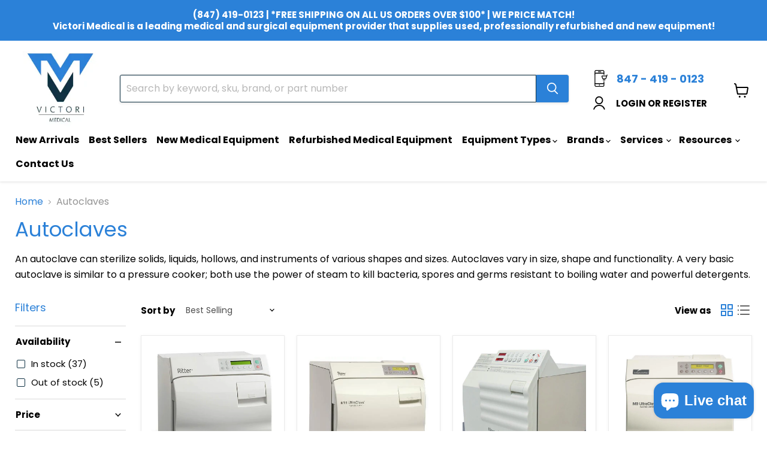

--- FILE ---
content_type: text/html; charset=utf-8
request_url: https://shop.victorimedical.com/collections/autoclave
body_size: 62305
content:
<!doctype html>
<html class="no-js no-touch" lang="en">
  <head>

<!-- AMPIFY-ME:START -->

<!-- AMPIFY-ME:END -->

    <meta charset="utf-8">
    <meta http-equiv="x-ua-compatible" content="IE=edge">

    <link rel="preconnect" href="https://cdn.shopify.com">
    <link rel="preconnect" href="https://fonts.shopifycdn.com">
    <link rel="preconnect" href="https://v.shopify.com">
    <link rel="preconnect" href="https://cdn.shopifycloud.com">

    <title>Autoclaves - New &amp; Refurbished Autoclaves — Victori Medical</title>

    
      <meta name="description" content="An autoclave can sterilize solids, liquids, hollows, and instruments of various shapes and sizes. Autoclaves vary in size, shape and functionality. A very basic autoclave is similar to a pressure cooker; both use the power of steam to kill bacteria, spores and germs resistant to boiling water and powerful detergents.">
    

    
      <link rel="shortcut icon" href="//shop.victorimedical.com/cdn/shop/files/favicon_32x32.png?v=1699885791" type="image/png">
    

    
      <link rel="canonical" href="https://shop.victorimedical.com/collections/autoclave" />
    

    <meta name="viewport" content="width=device-width">

    
    





<meta property="og:site_name" content="Victori Medical">
<meta property="og:url" content="https://shop.victorimedical.com/collections/autoclave">
<meta property="og:title" content="Autoclaves - New &amp; Refurbished Autoclaves">
<meta property="og:type" content="website">
<meta property="og:description" content="An autoclave can sterilize solids, liquids, hollows, and instruments of various shapes and sizes. Autoclaves vary in size, shape and functionality. A very basic autoclave is similar to a pressure cooker; both use the power of steam to kill bacteria, spores and germs resistant to boiling water and powerful detergents.">




    
    
    

    
    
    <meta
      property="og:image"
      content="https://shop.victorimedical.com/cdn/shop/collections/Autoclave_-_Logo_1200x1200.png?v=1725394568"
    />
    <meta
      property="og:image:secure_url"
      content="https://shop.victorimedical.com/cdn/shop/collections/Autoclave_-_Logo_1200x1200.png?v=1725394568"
    />
    <meta property="og:image:width" content="1200" />
    <meta property="og:image:height" content="1200" />
    
    
    <meta property="og:image:alt" content="Autoclaves" />
  












<meta name="twitter:title" content="Autoclaves - New &amp; Refurbished Autoclaves">
<meta name="twitter:description" content="An autoclave can sterilize solids, liquids, hollows, and instruments of various shapes and sizes. Autoclaves vary in size, shape and functionality. A very basic autoclave is similar to a pressure cooker; both use the power of steam to kill bacteria, spores and germs resistant to boiling water and powerful detergents.">


    
    
    
      
      
      <meta name="twitter:card" content="summary">
    
    
    <meta
      property="twitter:image"
      content="https://shop.victorimedical.com/cdn/shop/collections/Autoclave_-_Logo_1200x1200_crop_center.png?v=1725394568"
    />
    <meta property="twitter:image:width" content="1200" />
    <meta property="twitter:image:height" content="1200" />
    
    
    <meta property="twitter:image:alt" content="Autoclaves" />
  



    <link rel="preload" href="//shop.victorimedical.com/cdn/fonts/poppins/poppins_n4.0ba78fa5af9b0e1a374041b3ceaadf0a43b41362.woff2" as="font" crossorigin="anonymous">
    <link rel="preload" as="style" href="//shop.victorimedical.com/cdn/shop/t/68/assets/theme.css?v=76546184040661980441759333441">

    <script>window.performance && window.performance.mark && window.performance.mark('shopify.content_for_header.start');</script><meta name="google-site-verification" content="iVgdcCsi1lDAYseGA_aYUnzIpfwGnX-c0moRG4uCCl8">
<meta name="google-site-verification" content="hPfnR1WdhbXGJjxx797C8kVe-SGEIf1-8CFvOeMnoio">
<meta id="shopify-digital-wallet" name="shopify-digital-wallet" content="/27048378/digital_wallets/dialog">
<link rel="alternate" type="application/atom+xml" title="Feed" href="/collections/autoclave.atom" />
<link rel="next" href="/collections/autoclave?page=2">
<link rel="alternate" type="application/json+oembed" href="https://shop.victorimedical.com/collections/autoclave.oembed">
<script async="async" src="/checkouts/internal/preloads.js?locale=en-US"></script>
<script id="shopify-features" type="application/json">{"accessToken":"a1b2a624057ac00db8bf08e0252b8997","betas":["rich-media-storefront-analytics"],"domain":"shop.victorimedical.com","predictiveSearch":true,"shopId":27048378,"locale":"en"}</script>
<script>var Shopify = Shopify || {};
Shopify.shop = "medical-superstore-online.myshopify.com";
Shopify.locale = "en";
Shopify.currency = {"active":"USD","rate":"1.0"};
Shopify.country = "US";
Shopify.theme = {"name":"Official Live Theme 1.0.0 - JS","id":144401400065,"schema_name":"Empire","schema_version":"11.1.1","theme_store_id":838,"role":"main"};
Shopify.theme.handle = "null";
Shopify.theme.style = {"id":null,"handle":null};
Shopify.cdnHost = "shop.victorimedical.com/cdn";
Shopify.routes = Shopify.routes || {};
Shopify.routes.root = "/";</script>
<script type="module">!function(o){(o.Shopify=o.Shopify||{}).modules=!0}(window);</script>
<script>!function(o){function n(){var o=[];function n(){o.push(Array.prototype.slice.apply(arguments))}return n.q=o,n}var t=o.Shopify=o.Shopify||{};t.loadFeatures=n(),t.autoloadFeatures=n()}(window);</script>
<script id="shop-js-analytics" type="application/json">{"pageType":"collection"}</script>
<script defer="defer" async type="module" src="//shop.victorimedical.com/cdn/shopifycloud/shop-js/modules/v2/client.init-shop-cart-sync_COMZFrEa.en.esm.js"></script>
<script defer="defer" async type="module" src="//shop.victorimedical.com/cdn/shopifycloud/shop-js/modules/v2/chunk.common_CdXrxk3f.esm.js"></script>
<script type="module">
  await import("//shop.victorimedical.com/cdn/shopifycloud/shop-js/modules/v2/client.init-shop-cart-sync_COMZFrEa.en.esm.js");
await import("//shop.victorimedical.com/cdn/shopifycloud/shop-js/modules/v2/chunk.common_CdXrxk3f.esm.js");

  window.Shopify.SignInWithShop?.initShopCartSync?.({"fedCMEnabled":true,"windoidEnabled":true});

</script>
<script>(function() {
  var isLoaded = false;
  function asyncLoad() {
    if (isLoaded) return;
    isLoaded = true;
    var urls = ["https:\/\/cdn-scripts.signifyd.com\/shopify\/script-tag.js?shop=medical-superstore-online.myshopify.com","\/\/dyuszqdfuyvqq.cloudfront.net\/packs\/mf_embed_v8.js?mf_token=59accf3e-2cd9-4a59-b050-e650d424a1b4\u0026shop=medical-superstore-online.myshopify.com","https:\/\/ecommplugins-scripts.trustpilot.com\/v2.1\/js\/header.min.js?settings=eyJrZXkiOiJiSkprRUpTa2t2eVRCUzJ0IiwicyI6InNrdSJ9\u0026v=2.5\u0026shop=medical-superstore-online.myshopify.com","https:\/\/ecommplugins-trustboxsettings.trustpilot.com\/medical-superstore-online.myshopify.com.js?settings=1629821969921\u0026shop=medical-superstore-online.myshopify.com","https:\/\/widget.trustpilot.com\/bootstrap\/v5\/tp.widget.sync.bootstrap.min.js?shop=medical-superstore-online.myshopify.com","\/\/cdn.shopify.com\/proxy\/df0baacb9ed2cf9d2926ac2dd129137758119fbc8eb8210dd3221a48b29dbadb\/bingshoppingtool-t2app-prod.trafficmanager.net\/uet\/tracking_script?shop=medical-superstore-online.myshopify.com\u0026sp-cache-control=cHVibGljLCBtYXgtYWdlPTkwMA","\/\/cdn.shopify.com\/proxy\/b1d095bf548172f49b8695893c61632163d7b03b910217c13e8045f1d68eabdc\/bingshoppingtool-t2app-prod.trafficmanager.net\/api\/ShopifyMT\/v1\/uet\/tracking_script?shop=medical-superstore-online.myshopify.com\u0026sp-cache-control=cHVibGljLCBtYXgtYWdlPTkwMA","\/\/searchanise-ef84.kxcdn.com\/widgets\/shopify\/init.js?a=5J8N0K6M0o\u0026shop=medical-superstore-online.myshopify.com","https:\/\/search-us3.omegacommerce.com\/instant\/initjs?ID=9587a195-4219-4b91-af76-bff93144fb84\u0026shop=medical-superstore-online.myshopify.com"];
    for (var i = 0; i < urls.length; i++) {
      var s = document.createElement('script');
      s.type = 'text/javascript';
      s.async = true;
      s.src = urls[i];
      var x = document.getElementsByTagName('script')[0];
      x.parentNode.insertBefore(s, x);
    }
  };
  if(window.attachEvent) {
    window.attachEvent('onload', asyncLoad);
  } else {
    window.addEventListener('load', asyncLoad, false);
  }
})();</script>
<script id="__st">var __st={"a":27048378,"offset":-21600,"reqid":"e01a296c-025e-4ee4-9da1-72fd7433c0cc-1762917237","pageurl":"shop.victorimedical.com\/collections\/autoclave","u":"bfe75e0dfa43","p":"collection","rtyp":"collection","rid":46368948268};</script>
<script>window.ShopifyPaypalV4VisibilityTracking = true;</script>
<script id="captcha-bootstrap">!function(){'use strict';const t='contact',e='account',n='new_comment',o=[[t,t],['blogs',n],['comments',n],[t,'customer']],c=[[e,'customer_login'],[e,'guest_login'],[e,'recover_customer_password'],[e,'create_customer']],r=t=>t.map((([t,e])=>`form[action*='/${t}']:not([data-nocaptcha='true']) input[name='form_type'][value='${e}']`)).join(','),a=t=>()=>t?[...document.querySelectorAll(t)].map((t=>t.form)):[];function s(){const t=[...o],e=r(t);return a(e)}const i='password',u='form_key',d=['recaptcha-v3-token','g-recaptcha-response','h-captcha-response',i],f=()=>{try{return window.sessionStorage}catch{return}},m='__shopify_v',_=t=>t.elements[u];function p(t,e,n=!1){try{const o=window.sessionStorage,c=JSON.parse(o.getItem(e)),{data:r}=function(t){const{data:e,action:n}=t;return t[m]||n?{data:e,action:n}:{data:t,action:n}}(c);for(const[e,n]of Object.entries(r))t.elements[e]&&(t.elements[e].value=n);n&&o.removeItem(e)}catch(o){console.error('form repopulation failed',{error:o})}}const l='form_type',E='cptcha';function T(t){t.dataset[E]=!0}const w=window,h=w.document,L='Shopify',v='ce_forms',y='captcha';let A=!1;((t,e)=>{const n=(g='f06e6c50-85a8-45c8-87d0-21a2b65856fe',I='https://cdn.shopify.com/shopifycloud/storefront-forms-hcaptcha/ce_storefront_forms_captcha_hcaptcha.v1.5.2.iife.js',D={infoText:'Protected by hCaptcha',privacyText:'Privacy',termsText:'Terms'},(t,e,n)=>{const o=w[L][v],c=o.bindForm;if(c)return c(t,g,e,D).then(n);var r;o.q.push([[t,g,e,D],n]),r=I,A||(h.body.append(Object.assign(h.createElement('script'),{id:'captcha-provider',async:!0,src:r})),A=!0)});var g,I,D;w[L]=w[L]||{},w[L][v]=w[L][v]||{},w[L][v].q=[],w[L][y]=w[L][y]||{},w[L][y].protect=function(t,e){n(t,void 0,e),T(t)},Object.freeze(w[L][y]),function(t,e,n,w,h,L){const[v,y,A,g]=function(t,e,n){const i=e?o:[],u=t?c:[],d=[...i,...u],f=r(d),m=r(i),_=r(d.filter((([t,e])=>n.includes(e))));return[a(f),a(m),a(_),s()]}(w,h,L),I=t=>{const e=t.target;return e instanceof HTMLFormElement?e:e&&e.form},D=t=>v().includes(t);t.addEventListener('submit',(t=>{const e=I(t);if(!e)return;const n=D(e)&&!e.dataset.hcaptchaBound&&!e.dataset.recaptchaBound,o=_(e),c=g().includes(e)&&(!o||!o.value);(n||c)&&t.preventDefault(),c&&!n&&(function(t){try{if(!f())return;!function(t){const e=f();if(!e)return;const n=_(t);if(!n)return;const o=n.value;o&&e.removeItem(o)}(t);const e=Array.from(Array(32),(()=>Math.random().toString(36)[2])).join('');!function(t,e){_(t)||t.append(Object.assign(document.createElement('input'),{type:'hidden',name:u})),t.elements[u].value=e}(t,e),function(t,e){const n=f();if(!n)return;const o=[...t.querySelectorAll(`input[type='${i}']`)].map((({name:t})=>t)),c=[...d,...o],r={};for(const[a,s]of new FormData(t).entries())c.includes(a)||(r[a]=s);n.setItem(e,JSON.stringify({[m]:1,action:t.action,data:r}))}(t,e)}catch(e){console.error('failed to persist form',e)}}(e),e.submit())}));const S=(t,e)=>{t&&!t.dataset[E]&&(n(t,e.some((e=>e===t))),T(t))};for(const o of['focusin','change'])t.addEventListener(o,(t=>{const e=I(t);D(e)&&S(e,y())}));const B=e.get('form_key'),M=e.get(l),P=B&&M;t.addEventListener('DOMContentLoaded',(()=>{const t=y();if(P)for(const e of t)e.elements[l].value===M&&p(e,B);[...new Set([...A(),...v().filter((t=>'true'===t.dataset.shopifyCaptcha))])].forEach((e=>S(e,t)))}))}(h,new URLSearchParams(w.location.search),n,t,e,['guest_login'])})(!0,!0)}();</script>
<script integrity="sha256-52AcMU7V7pcBOXWImdc/TAGTFKeNjmkeM1Pvks/DTgc=" data-source-attribution="shopify.loadfeatures" defer="defer" src="//shop.victorimedical.com/cdn/shopifycloud/storefront/assets/storefront/load_feature-81c60534.js" crossorigin="anonymous"></script>
<script data-source-attribution="shopify.dynamic_checkout.dynamic.init">var Shopify=Shopify||{};Shopify.PaymentButton=Shopify.PaymentButton||{isStorefrontPortableWallets:!0,init:function(){window.Shopify.PaymentButton.init=function(){};var t=document.createElement("script");t.src="https://shop.victorimedical.com/cdn/shopifycloud/portable-wallets/latest/portable-wallets.en.js",t.type="module",document.head.appendChild(t)}};
</script>
<script data-source-attribution="shopify.dynamic_checkout.buyer_consent">
  function portableWalletsHideBuyerConsent(e){var t=document.getElementById("shopify-buyer-consent"),n=document.getElementById("shopify-subscription-policy-button");t&&n&&(t.classList.add("hidden"),t.setAttribute("aria-hidden","true"),n.removeEventListener("click",e))}function portableWalletsShowBuyerConsent(e){var t=document.getElementById("shopify-buyer-consent"),n=document.getElementById("shopify-subscription-policy-button");t&&n&&(t.classList.remove("hidden"),t.removeAttribute("aria-hidden"),n.addEventListener("click",e))}window.Shopify?.PaymentButton&&(window.Shopify.PaymentButton.hideBuyerConsent=portableWalletsHideBuyerConsent,window.Shopify.PaymentButton.showBuyerConsent=portableWalletsShowBuyerConsent);
</script>
<script data-source-attribution="shopify.dynamic_checkout.cart.bootstrap">document.addEventListener("DOMContentLoaded",(function(){function t(){return document.querySelector("shopify-accelerated-checkout-cart, shopify-accelerated-checkout")}if(t())Shopify.PaymentButton.init();else{new MutationObserver((function(e,n){t()&&(Shopify.PaymentButton.init(),n.disconnect())})).observe(document.body,{childList:!0,subtree:!0})}}));
</script>
<link id="shopify-accelerated-checkout-styles" rel="stylesheet" media="screen" href="https://shop.victorimedical.com/cdn/shopifycloud/portable-wallets/latest/accelerated-checkout-backwards-compat.css" crossorigin="anonymous">
<style id="shopify-accelerated-checkout-cart">
        #shopify-buyer-consent {
  margin-top: 1em;
  display: inline-block;
  width: 100%;
}

#shopify-buyer-consent.hidden {
  display: none;
}

#shopify-subscription-policy-button {
  background: none;
  border: none;
  padding: 0;
  text-decoration: underline;
  font-size: inherit;
  cursor: pointer;
}

#shopify-subscription-policy-button::before {
  box-shadow: none;
}

      </style>

<script>window.performance && window.performance.mark && window.performance.mark('shopify.content_for_header.end');</script>

    <link href="//shop.victorimedical.com/cdn/shop/t/68/assets/theme.css?v=76546184040661980441759333441" rel="stylesheet" type="text/css" media="all" />

    
      <link href="//shop.victorimedical.com/cdn/shop/t/68/assets/ripple.css?v=100240391239311985871724717965" rel="stylesheet" type="text/css" media="all" />
    

    
    <script>
      window.Theme = window.Theme || {};
      window.Theme.version = '11.1.1';
      window.Theme.name = 'Empire';
      window.Theme.routes = {
        "root_url": "/",
        "account_url": "/account",
        "account_login_url": "/account/login",
        "account_logout_url": "/account/logout",
        "account_register_url": "/account/register",
        "account_addresses_url": "/account/addresses",
        "collections_url": "/collections",
        "all_products_collection_url": "/collections/all",
        "search_url": "/search",
        "predictive_search_url": "/search/suggest",
        "cart_url": "/cart",
        "cart_add_url": "/cart/add",
        "cart_change_url": "/cart/change",
        "cart_clear_url": "/cart/clear",
        "product_recommendations_url": "/recommendations/products",
      };
    </script>
    

    <meta name="google-site-verification" content="xychFJA1oNYtQbvcsYp9g5J2Ov-1FzFJSkXlIOwOo-Q" />

  <!-- BEGIN app block: shopify://apps/ymq-product-options-variants/blocks/app-embed/86b91121-1f62-4e27-9812-b70a823eb918 -->
    <!-- BEGIN app snippet: option.v1 --><script>
    function before_page_load_function(e,t=!1){var o=[],n=!1;if(e.items.forEach((e=>{e.properties&&(e.properties.hasOwnProperty("_YmqOptionVariant")||e.properties.hasOwnProperty("_YmqItemHide"))?(n=!0,o.push(0)):o.push(e.quantity)})),n){if(t)(t=document.createElement("style")).id="before-page-load-dom",t.type="text/css",t.innerHTML="html::before{content: ' ';width: 100%;height: 100%;background-color: #fff;position: fixed;top: 0;left: 0;z-index: 999999;display:block !important;}",document.getElementsByTagName("html").item(0).appendChild(t);fetch(`/cart/update.js?timestamp=${Date.now()}`,{method:"POST",headers:{"Content-Type":"application/json"},body:JSON.stringify({updates:o})}).then((e=>e.json())).then((e=>{location.reload()})).catch((e=>{t&&document.getElementById("before-page-load-dom").remove()}))}}before_page_load_function({"note":null,"attributes":{},"original_total_price":0,"total_price":0,"total_discount":0,"total_weight":0.0,"item_count":0,"items":[],"requires_shipping":false,"currency":"USD","items_subtotal_price":0,"cart_level_discount_applications":[],"checkout_charge_amount":0},!0),fetch(`/cart.js?timestamp=${Date.now()}`,{method:"GET"}).then((e=>e.json())).then((e=>{before_page_load_function(e)}));
</script>


	<style id="ymq-checkout-button-protect">
		[name="checkout"],[name="chekout"], a[href^="/checkout"], a[href="/account/login"].cart__submit, button[type="submit"].btn-order, a.btn.cart__checkout, a.cart__submit, .wc-proceed-to-checkout button, #cart_form .buttons .btn-primary, .ymq-checkout-button{
        	pointer-events: none;
        }
	</style>
	<script>
		function ymq_ready(fn){
			if(document.addEventListener){
				document.addEventListener('DOMContentLoaded',function(){
					document.removeEventListener('DOMContentLoaded',arguments.callee,false);
					fn();
				},false);
			}else if(document.attachEvent){
				document.attachEvent('onreadystatechange',function(){
					if(document.readyState=='complete'){
						document.detachEvent('onreadystatechange',arguments.callee);
						fn();
					}
				});
			}
		}
		ymq_ready(() => {
			setTimeout(function() {
				var ymq_checkout_button_protect = document.getElementById("ymq-checkout-button-protect");
				ymq_checkout_button_protect.remove();
			}, 100);
		})
    </script> 


 

 

 

 










<link href='https://cdn.shopify.com/s/files/1/0411/8639/4277/t/11/assets/ymq-option.css?v=1.1' rel='stylesheet' type="text/css" media="all"> 

<link href='https://option.ymq.cool/option/bottom.css' rel='stylesheet' type="text/css" media="all"> 


<style id="ymq-jsstyle"></style> 

<style id="bndlr-loaded"></style>

<script data-asyncLoad="asyncLoad" data-mw4M5Ya3iFNARE4t="mw4M5Ya3iFNARE4t"> 

    window.bundlerLoaded = true;

	window.ymq_option = window.ymq_option || {}; 

	ymq_option.shop = `medical-superstore-online.myshopify.com`;
    
    ymq_option.version = 1; 

	ymq_option.token = `7f6de5b3d095b600f96bf2300adba3d849f2d2594094ffcdcdd4bd702f4815c8`; 

	ymq_option.timestamp = `1762917238`; 

	ymq_option.customer_id = ``; 

	ymq_option.page = `collection`; 
    
    ymq_option.cart = {"note":null,"attributes":{},"original_total_price":0,"total_price":0,"total_discount":0,"total_weight":0.0,"item_count":0,"items":[],"requires_shipping":false,"currency":"USD","items_subtotal_price":0,"cart_level_discount_applications":[],"checkout_charge_amount":0};

    ymq_option.country = {
        iso_code: `US`,
        currency: `USD`,
        name: `United States`
    };
    

	ymq_option.ymq_option_branding = {}; 
	  
		ymq_option.ymq_option_branding = {"button":{"--button-background-checked-color":"#000000","--button-background-color":"#FFFFFF","--button-background-disabled-color":"#FFFFFF","--button-border-checked-color":"#000000","--button-border-color":"#000000","--button-border-disabled-color":"#000000","--button-font-checked-color":"#FFFFFF","--button-font-disabled-color":"#cccccc","--button-font-color":"#000000","--button-border-radius":"4","--button-font-size":"16","--button-line-height":"20","--button-margin-l-r":"4","--button-margin-u-d":"4","--button-padding-l-r":"16","--button-padding-u-d":"10"},"radio":{"--radio-border-color":"#BBC1E1","--radio-border-checked-color":"#BBC1E1","--radio-border-disabled-color":"#BBC1E1","--radio-border-hover-color":"#BBC1E1","--radio-background-color":"#FFFFFF","--radio-background-checked-color":"#275EFE","--radio-background-disabled-color":"#E1E6F9","--radio-background-hover-color":"#FFFFFF","--radio-inner-color":"#E1E6F9","--radio-inner-checked-color":"#FFFFFF","--radio-inner-disabled-color":"#FFFFFF"},"input":{"--input-background-checked-color":"#FFFFFF","--input-background-color":"#FFFFFF","--input-border-checked-color":"#000000","--input-border-color":"#717171","--input-font-checked-color":"#000000","--input-font-color":"#000000","--input-border-radius":"4","--input-font-size":"14","--input-padding-l-r":"16","--input-padding-u-d":"9","--input-width":"100","--input-max-width":"400"},"select":{"--select-border-color":"#000000","--select-border-checked-color":"#000000","--select-background-color":"#FFFFFF","--select-background-checked-color":"#FFFFFF","--select-font-color":"#000000","--select-font-checked-color":"#000000","--select-option-background-color":"#FFFFFF","--select-option-background-checked-color":"#F5F9FF","--select-option-background-disabled-color":"#FFFFFF","--select-option-font-color":"#000000","--select-option-font-checked-color":"#000000","--select-option-font-disabled-color":"#CCCCCC","--select-padding-u-d":"9","--select-padding-l-r":"16","--select-option-padding-u-d":"9","--select-option-padding-l-r":"16","--select-width":"100","--select-max-width":"400","--select-font-size":"14","--select-border-radius":"0"},"multiple":{"--multiple-background-color":"#F5F9FF","--multiple-font-color":"#000000","--multiple-padding-u-d":"2","--multiple-padding-l-r":"8","--multiple-font-size":"12","--multiple-border-radius":"0"},"img":{"--img-border-color":"#E1E1E1","--img-border-checked-color":"#000000","--img-border-disabled-color":"#000000","--img-width":"50","--img-height":"50","--img-margin-u-d":"2","--img-margin-l-r":"2","--img-border-radius":"4"},"upload":{"--upload-background-color":"#409EFF","--upload-font-color":"#FFFFFF","--upload-border-color":"#409EFF","--upload-padding-u-d":"12","--upload-padding-l-r":"20","--upload-font-size":"12","--upload-border-radius":"4"},"cart":{"--cart-border-color":"#000000","--buy-border-color":"#000000","--cart-border-hover-color":"#000000","--buy-border-hover-color":"#000000","--cart-background-color":"#000000","--buy-background-color":"#000000","--cart-background-hover-color":"#000000","--buy-background-hover-color":"#000000","--cart-font-color":"#FFFFFF","--buy-font-color":"#FFFFFF","--cart-font-hover-color":"#FFFFFF","--buy-font-hover-color":"#FFFFFF","--cart-padding-u-d":"12","--cart-padding-l-r":"16","--buy-padding-u-d":"12","--buy-padding-l-r":"16","--cart-margin-u-d":"4","--cart-margin-l-r":"0","--buy-margin-u-d":"4","--buy-margin-l-r":"0","--cart-width":"100","--cart-max-width":"800","--buy-width":"100","--buy-max-width":"800","--cart-font-size":"14","--cart-border-radius":"0","--buy-font-size":"14","--buy-border-radius":"0"},"quantity":{"--quantity-border-color":"#A6A3A3","--quantity-font-color":"#000000","--quantity-background-color":"#FFFFFF","--quantity-width":"150","--quantity-height":"40","--quantity-font-size":"14","--quantity-border-radius":"0"},"global":{"--global-title-color":"#000000","--global-help-color":"#000000","--global-error-color":"#DC3545","--global-title-font-size":"14","--global-help-font-size":"12","--global-error-font-size":"12","--global-margin-top":"0","--global-margin-bottom":"20","--global-margin-left":"0","--global-margin-right":"0","--global-title-margin-top":"0","--global-title-margin-bottom":"5","--global-title-margin-left":"0","--global-title-margin-right":"0","--global-help-margin-top":"5","--global-help-margin-bottom":"0","--global-help-margin-left":"0","--global-help-margin-right":"0","--global-error-margin-top":"5","--global-error-margin-bottom":"0","--global-error-margin-left":"0","--global-error-margin-right":"0"},"discount":{"--new-discount-normal-color":"#1878B9","--new-discount-error-color":"#E22120","--new-discount-layout":"flex-end"},"lan":{"require":"This is a required field.","email":"Please enter a valid email address.","phone":"Please enter the correct phone.","number":"Please enter an number.","integer":"Please enter an integer.","min_char":"Please enter no less than %s characters.","max_char":"Please enter no more than %s characters.","max_s":"Please choose less than %s options.","min_s":"Please choose more than %s options.","total_s":"Please choose %s options.","min":"Please enter no less than %s.","max":"Please enter no more than %s.","currency":"USD","sold_out":"sold out","please_choose":"Please choose","add_to_cart":"ADD TO CART","buy_it_now":"BUY IT NOW","add_price_text":"Selection will add %s to the price","discount_code":"Discount code","application":"Apply","discount_error1":"Enter a valid discount code","discount_error2":"discount code isn't valid for the items in your cart"},"price":{"--price-border-color":"#000000","--price-background-color":"#FFFFFF","--price-font-color":"#000000","--price-price-font-color":"#03de90","--price-padding-u-d":"9","--price-padding-l-r":"16","--price-width":"100","--price-max-width":"400","--price-font-size":"14","--price-border-radius":"0"},"extra":{"is_show":"0","plan":2,"quantity-box":"0","price-value":"3,4,15,6,16,7","variant-original-margin-bottom":"15","strong-dorp-down":0,"radio-unchecked":1,"close-cart-rate":"1","automic-swatch-ajax":"1","img-option-bigger":0,"add-button-reload":"1","version":200,"img_cdn":"1","show_wholesale_pricing_fixed":"0","real-time-upload":"1","buy-now-new":1,"option_value_split":", ","form-box-new":1,"bundle-variant-trigger-type":"0","id":"27048378","sku-model":"0","with-main-sku":"0","source_name":"","simple_condition":"0","fbq-event":"1","wholesale-is-variant":"0","one-time-qty-1":"0","cart-qty-update":"0","min-max-new":"0","real-time-upload-free":"0","add-to-cart-form":"","min-max":"0","price-time":"0","main-product-with-properties":"0","child-item-action":"","is_small":"1","exclude-free-products":"0","options_list_show":"0","penny-variant":"","extra-charge":"","ajaxcart-product-type":"0","ajaxcart-modal":"0","trigger-ajaxcart-modal-show":"","add-cart-timeout":"50","qty-input-trigger":"0","variant-not-disabled":"0","variant-id-dom":"","add-cart-form-number":"0","product-price-in-product-page":".product-view .detail-price .price","product-compare-at-price-in-product-page":"","product-price-in-product-page-qty":"","product-compare-at-price-in-product-page-qty":"","hide-shopify-option":"","show-quantity":"","quantity-change":"","product-hide":"","product-show":"","product-add-to-cart":"","payment-button-hide":"","payment-button-hide-product":"","discount-before":"","cart-quantity-click-change":"","cart-quantity-change":"","check-out-button":"","variant-condition-label-class":"","variant-condition-value-parent-class":"","variant-condition-value-class":"","variant-condition-click-class":"","trigger-select":"","trigger-select-join":"","locale":"0","other-form-data":"0","bunow":"0","cart-ajax":"0","add-cart-url":"","theme-variant-class":"","theme-variant-class-no":"","add-cart-carry-currency":"1","extra-style-code":"","variant-id-from":"0","trigger-option-dom":"","qty-dis-qty":"0","tooltip_type":"none","build_buy_now":"","currency-install":"true","currency-load":"","currency-do":"true","currency-beforedo":"","currency-status":"true","currency-format":"","currency-init":"","before_init_product":"","before_init_cart":"","buildYmqDom_b":"","buildYmqDom_a":"","replaceDomPrice_b":"","replaceDomPrice_a":"if (!that.addedCartEvent) {\r\n    if(ymqJq('[name=\"checkout\"]:not(.ymq-fake-checkout-btn)').length >= 1){\r\n        ymqJq('[name=\"checkout\"]:not(.ymq-fake-checkout-btn)').each(function(){\r\n            if(!ymqJq(this).prev().hasClass('ymq-fake-checkout-btn')){\r\n                ymqJq(this).hide().before(`<div class=\"btn btn-dark w-100 m-t-lg py-3 ymq-fake-checkout-btn\">${ymqJq(this).html()}</div>`);\r\n            }\r\n            ymqJq(this).addClass('ymq-fake-checkout-btn');\r\n        })\r\n    }\r\n}","replaceDomPrice_b_all_time":"","buildFormData_b":"","buildFormData_a":"","ymqDiscountClick_b":"","ymqDiscountClick_a":"","doAddCart_before_validate":"","doAddCart_after_validate":"","doAddCart_before_getAjaxData":"","doAddCart_after_getAjaxData":"","doAddCart_success":"","doAddCart_error":"","doCheckout_before_checkoutqty":"","doCheckout_after_checkoutqty":"","doCheckout_before_getAjaxData":"","doCheckout_after_getAjaxData":"","doCheckout_success":"","doCheckout_error":"","make-sku":0,"bind_variant_need_checkout":"1","thum_img_zoom":"0"}}; 
	 
        
    
    
    
        
        
        	ymq_option[`ymq_extra_0`] = {};
        
    
        
        
    
        
        
    
        
        
    
        
        
    
        
        
    
        
        
    
        
        
    
        
        
    
        
        
    
    

	
</script>
<script src="https://cdn.shopify.com/extensions/019a75dc-c43b-70d2-ad94-8e8c02eac5ba/ymq-product-options-variants-343/assets/spotlight.js" defer></script>

    
        <script src="https://cdn.shopify.com/extensions/019a75dc-c43b-70d2-ad94-8e8c02eac5ba/ymq-product-options-variants-343/assets/ymq-option.js" defer></script>
    
<!-- END app snippet -->


<!-- END app block --><!-- BEGIN app block: shopify://apps/hulk-form-builder/blocks/app-embed/b6b8dd14-356b-4725-a4ed-77232212b3c3 --><!-- BEGIN app snippet: hulkapps-formbuilder-theme-ext --><script type="text/javascript">
  
  if (typeof window.formbuilder_customer != "object") {
        window.formbuilder_customer = {}
  }

  window.hulkFormBuilder = {
    form_data: {},
    shop_data: {"shop_-tncqRFMEKJ5nWgWTqLq9Q":{"shop_uuid":"-tncqRFMEKJ5nWgWTqLq9Q","shop_timezone":"America\/Chicago","shop_id":66023,"shop_is_after_submit_enabled":true,"shop_shopify_plan":"unlimited","shop_shopify_domain":"medical-superstore-online.myshopify.com","shop_created_at":"2022-05-18T12:47:30.414-05:00","is_skip_metafield":false,"shop_deleted":false,"shop_disabled":false}},
    settings_data: {"shop_settings":{"shop_customise_msgs":[],"default_customise_msgs":{"is_required":"is required","thank_you":"Thank you! The form was submitted successfully.","processing":"Processing...","valid_data":"Please provide valid data","valid_email":"Provide valid email format","valid_tags":"HTML Tags are not allowed","valid_phone":"Provide valid phone number","valid_captcha":"Please provide valid captcha response","valid_url":"Provide valid URL","only_number_alloud":"Provide valid number in","number_less":"must be less than","number_more":"must be more than","image_must_less":"Image must be less than 20MB","image_number":"Images allowed","image_extension":"Invalid extension! Please provide image file","error_image_upload":"Error in image upload. Please try again.","error_file_upload":"Error in file upload. Please try again.","your_response":"Your response","error_form_submit":"Error occur.Please try again after sometime.","email_submitted":"Form with this email is already submitted","invalid_email_by_zerobounce":"The email address you entered appears to be invalid. Please check it and try again.","download_file":"Download file","card_details_invalid":"Your card details are invalid","card_details":"Card details","please_enter_card_details":"Please enter card details","card_number":"Card number","exp_mm":"Exp MM","exp_yy":"Exp YY","crd_cvc":"CVV","payment_value":"Payment amount","please_enter_payment_amount":"Please enter payment amount","address1":"Address line 1","address2":"Address line 2","city":"City","province":"Province","zipcode":"Zip code","country":"Country","blocked_domain":"This form does not accept addresses from","file_must_less":"File must be less than 20MB","file_extension":"Invalid extension! Please provide file","only_file_number_alloud":"files allowed","previous":"Previous","next":"Next","must_have_a_input":"Please enter at least one field.","please_enter_required_data":"Please enter required data","atleast_one_special_char":"Include at least one special character","atleast_one_lowercase_char":"Include at least one lowercase character","atleast_one_uppercase_char":"Include at least one uppercase character","atleast_one_number":"Include at least one number","must_have_8_chars":"Must have 8 characters long","be_between_8_and_12_chars":"Be between 8 and 12 characters long","please_select":"Please Select","phone_submitted":"Form with this phone number is already submitted","user_res_parse_error":"Error while submitting the form","valid_same_values":"values must be same","product_choice_clear_selection":"Clear Selection","picture_choice_clear_selection":"Clear Selection","remove_all_for_file_image_upload":"Remove All","invalid_file_type_for_image_upload":"You can't upload files of this type.","invalid_file_type_for_signature_upload":"You can't upload files of this type.","max_files_exceeded_for_file_upload":"You can not upload any more files.","max_files_exceeded_for_image_upload":"You can not upload any more files.","file_already_exist":"File already uploaded","max_limit_exceed":"You have added the maximum number of text fields.","cancel_upload_for_file_upload":"Cancel upload","cancel_upload_for_image_upload":"Cancel upload","cancel_upload_for_signature_upload":"Cancel upload"},"shop_blocked_domains":[]}},
    features_data: {"shop_plan_features":{"shop_plan_features":["unlimited-forms","full-design-customization","export-form-submissions","multiple-recipients-for-form-submissions","multiple-admin-notifications","enable-captcha","unlimited-file-uploads","save-submitted-form-data","set-auto-response-message","conditional-logic","form-banner","save-as-draft-facility","include-user-response-in-admin-email","disable-form-submission","file-upload"]}},
    shop: null,
    shop_id: null,
    plan_features: null,
    validateDoubleQuotes: false,
    assets: {
      extraFunctions: "https://cdn.shopify.com/extensions/019a6c74-29f3-754a-afe5-b354ea02c446/form_builder-47/assets/extra-functions.js",
      extraStyles: "https://cdn.shopify.com/extensions/019a6c74-29f3-754a-afe5-b354ea02c446/form_builder-47/assets/extra-styles.css",
      bootstrapStyles: "https://cdn.shopify.com/extensions/019a6c74-29f3-754a-afe5-b354ea02c446/form_builder-47/assets/theme-app-extension-bootstrap.css"
    },
    translations: {
      htmlTagNotAllowed: "HTML Tags are not allowed",
      sqlQueryNotAllowed: "SQL Queries are not allowed",
      doubleQuoteNotAllowed: "Double quotes are not allowed",
      vorwerkHttpWwwNotAllowed: "The words \u0026#39;http\u0026#39; and \u0026#39;www\u0026#39; are not allowed. Please remove them and try again.",
      maxTextFieldsReached: "You have added the maximum number of text fields.",
      avoidNegativeWords: "Avoid negative words: Don\u0026#39;t use negative words in your contact message.",
      customDesignOnly: "This form is for custom designs requests. For general inquiries please contact our team at info@stagheaddesigns.com",
      zerobounceApiErrorMsg: "We couldn\u0026#39;t verify your email due to a technical issue. Please try again later.",
    }

  }

  

  window.FbThemeAppExtSettingsHash = {}
  
</script><!-- END app snippet --><!-- END app block --><script src="https://cdn.shopify.com/extensions/7bc9bb47-adfa-4267-963e-cadee5096caf/inbox-1252/assets/inbox-chat-loader.js" type="text/javascript" defer="defer"></script>
<script src="https://cdn.shopify.com/extensions/019a7532-b5bc-78f7-9ade-772f5780f30c/offerly-1232/assets/oButtonScript.js" type="text/javascript" defer="defer"></script>
<link href="https://cdn.shopify.com/extensions/019a7532-b5bc-78f7-9ade-772f5780f30c/offerly-1232/assets/OfferlyStyle.css" rel="stylesheet" type="text/css" media="all">
<script src="https://cdn.shopify.com/extensions/019a6c74-29f3-754a-afe5-b354ea02c446/form_builder-47/assets/form-builder-script.js" type="text/javascript" defer="defer"></script>
<link href="https://monorail-edge.shopifysvc.com" rel="dns-prefetch">
<script>(function(){if ("sendBeacon" in navigator && "performance" in window) {try {var session_token_from_headers = performance.getEntriesByType('navigation')[0].serverTiming.find(x => x.name == '_s').description;} catch {var session_token_from_headers = undefined;}var session_cookie_matches = document.cookie.match(/_shopify_s=([^;]*)/);var session_token_from_cookie = session_cookie_matches && session_cookie_matches.length === 2 ? session_cookie_matches[1] : "";var session_token = session_token_from_headers || session_token_from_cookie || "";function handle_abandonment_event(e) {var entries = performance.getEntries().filter(function(entry) {return /monorail-edge.shopifysvc.com/.test(entry.name);});if (!window.abandonment_tracked && entries.length === 0) {window.abandonment_tracked = true;var currentMs = Date.now();var navigation_start = performance.timing.navigationStart;var payload = {shop_id: 27048378,url: window.location.href,navigation_start,duration: currentMs - navigation_start,session_token,page_type: "collection"};window.navigator.sendBeacon("https://monorail-edge.shopifysvc.com/v1/produce", JSON.stringify({schema_id: "online_store_buyer_site_abandonment/1.1",payload: payload,metadata: {event_created_at_ms: currentMs,event_sent_at_ms: currentMs}}));}}window.addEventListener('pagehide', handle_abandonment_event);}}());</script>
<script id="web-pixels-manager-setup">(function e(e,d,r,n,o){if(void 0===o&&(o={}),!Boolean(null===(a=null===(i=window.Shopify)||void 0===i?void 0:i.analytics)||void 0===a?void 0:a.replayQueue)){var i,a;window.Shopify=window.Shopify||{};var t=window.Shopify;t.analytics=t.analytics||{};var s=t.analytics;s.replayQueue=[],s.publish=function(e,d,r){return s.replayQueue.push([e,d,r]),!0};try{self.performance.mark("wpm:start")}catch(e){}var l=function(){var e={modern:/Edge?\/(1{2}[4-9]|1[2-9]\d|[2-9]\d{2}|\d{4,})\.\d+(\.\d+|)|Firefox\/(1{2}[4-9]|1[2-9]\d|[2-9]\d{2}|\d{4,})\.\d+(\.\d+|)|Chrom(ium|e)\/(9{2}|\d{3,})\.\d+(\.\d+|)|(Maci|X1{2}).+ Version\/(15\.\d+|(1[6-9]|[2-9]\d|\d{3,})\.\d+)([,.]\d+|)( \(\w+\)|)( Mobile\/\w+|) Safari\/|Chrome.+OPR\/(9{2}|\d{3,})\.\d+\.\d+|(CPU[ +]OS|iPhone[ +]OS|CPU[ +]iPhone|CPU IPhone OS|CPU iPad OS)[ +]+(15[._]\d+|(1[6-9]|[2-9]\d|\d{3,})[._]\d+)([._]\d+|)|Android:?[ /-](13[3-9]|1[4-9]\d|[2-9]\d{2}|\d{4,})(\.\d+|)(\.\d+|)|Android.+Firefox\/(13[5-9]|1[4-9]\d|[2-9]\d{2}|\d{4,})\.\d+(\.\d+|)|Android.+Chrom(ium|e)\/(13[3-9]|1[4-9]\d|[2-9]\d{2}|\d{4,})\.\d+(\.\d+|)|SamsungBrowser\/([2-9]\d|\d{3,})\.\d+/,legacy:/Edge?\/(1[6-9]|[2-9]\d|\d{3,})\.\d+(\.\d+|)|Firefox\/(5[4-9]|[6-9]\d|\d{3,})\.\d+(\.\d+|)|Chrom(ium|e)\/(5[1-9]|[6-9]\d|\d{3,})\.\d+(\.\d+|)([\d.]+$|.*Safari\/(?![\d.]+ Edge\/[\d.]+$))|(Maci|X1{2}).+ Version\/(10\.\d+|(1[1-9]|[2-9]\d|\d{3,})\.\d+)([,.]\d+|)( \(\w+\)|)( Mobile\/\w+|) Safari\/|Chrome.+OPR\/(3[89]|[4-9]\d|\d{3,})\.\d+\.\d+|(CPU[ +]OS|iPhone[ +]OS|CPU[ +]iPhone|CPU IPhone OS|CPU iPad OS)[ +]+(10[._]\d+|(1[1-9]|[2-9]\d|\d{3,})[._]\d+)([._]\d+|)|Android:?[ /-](13[3-9]|1[4-9]\d|[2-9]\d{2}|\d{4,})(\.\d+|)(\.\d+|)|Mobile Safari.+OPR\/([89]\d|\d{3,})\.\d+\.\d+|Android.+Firefox\/(13[5-9]|1[4-9]\d|[2-9]\d{2}|\d{4,})\.\d+(\.\d+|)|Android.+Chrom(ium|e)\/(13[3-9]|1[4-9]\d|[2-9]\d{2}|\d{4,})\.\d+(\.\d+|)|Android.+(UC? ?Browser|UCWEB|U3)[ /]?(15\.([5-9]|\d{2,})|(1[6-9]|[2-9]\d|\d{3,})\.\d+)\.\d+|SamsungBrowser\/(5\.\d+|([6-9]|\d{2,})\.\d+)|Android.+MQ{2}Browser\/(14(\.(9|\d{2,})|)|(1[5-9]|[2-9]\d|\d{3,})(\.\d+|))(\.\d+|)|K[Aa][Ii]OS\/(3\.\d+|([4-9]|\d{2,})\.\d+)(\.\d+|)/},d=e.modern,r=e.legacy,n=navigator.userAgent;return n.match(d)?"modern":n.match(r)?"legacy":"unknown"}(),u="modern"===l?"modern":"legacy",c=(null!=n?n:{modern:"",legacy:""})[u],f=function(e){return[e.baseUrl,"/wpm","/b",e.hashVersion,"modern"===e.buildTarget?"m":"l",".js"].join("")}({baseUrl:d,hashVersion:r,buildTarget:u}),m=function(e){var d=e.version,r=e.bundleTarget,n=e.surface,o=e.pageUrl,i=e.monorailEndpoint;return{emit:function(e){var a=e.status,t=e.errorMsg,s=(new Date).getTime(),l=JSON.stringify({metadata:{event_sent_at_ms:s},events:[{schema_id:"web_pixels_manager_load/3.1",payload:{version:d,bundle_target:r,page_url:o,status:a,surface:n,error_msg:t},metadata:{event_created_at_ms:s}}]});if(!i)return console&&console.warn&&console.warn("[Web Pixels Manager] No Monorail endpoint provided, skipping logging."),!1;try{return self.navigator.sendBeacon.bind(self.navigator)(i,l)}catch(e){}var u=new XMLHttpRequest;try{return u.open("POST",i,!0),u.setRequestHeader("Content-Type","text/plain"),u.send(l),!0}catch(e){return console&&console.warn&&console.warn("[Web Pixels Manager] Got an unhandled error while logging to Monorail."),!1}}}}({version:r,bundleTarget:l,surface:e.surface,pageUrl:self.location.href,monorailEndpoint:e.monorailEndpoint});try{o.browserTarget=l,function(e){var d=e.src,r=e.async,n=void 0===r||r,o=e.onload,i=e.onerror,a=e.sri,t=e.scriptDataAttributes,s=void 0===t?{}:t,l=document.createElement("script"),u=document.querySelector("head"),c=document.querySelector("body");if(l.async=n,l.src=d,a&&(l.integrity=a,l.crossOrigin="anonymous"),s)for(var f in s)if(Object.prototype.hasOwnProperty.call(s,f))try{l.dataset[f]=s[f]}catch(e){}if(o&&l.addEventListener("load",o),i&&l.addEventListener("error",i),u)u.appendChild(l);else{if(!c)throw new Error("Did not find a head or body element to append the script");c.appendChild(l)}}({src:f,async:!0,onload:function(){if(!function(){var e,d;return Boolean(null===(d=null===(e=window.Shopify)||void 0===e?void 0:e.analytics)||void 0===d?void 0:d.initialized)}()){var d=window.webPixelsManager.init(e)||void 0;if(d){var r=window.Shopify.analytics;r.replayQueue.forEach((function(e){var r=e[0],n=e[1],o=e[2];d.publishCustomEvent(r,n,o)})),r.replayQueue=[],r.publish=d.publishCustomEvent,r.visitor=d.visitor,r.initialized=!0}}},onerror:function(){return m.emit({status:"failed",errorMsg:"".concat(f," has failed to load")})},sri:function(e){var d=/^sha384-[A-Za-z0-9+/=]+$/;return"string"==typeof e&&d.test(e)}(c)?c:"",scriptDataAttributes:o}),m.emit({status:"loading"})}catch(e){m.emit({status:"failed",errorMsg:(null==e?void 0:e.message)||"Unknown error"})}}})({shopId: 27048378,storefrontBaseUrl: "https://shop.victorimedical.com",extensionsBaseUrl: "https://extensions.shopifycdn.com/cdn/shopifycloud/web-pixels-manager",monorailEndpoint: "https://monorail-edge.shopifysvc.com/unstable/produce_batch",surface: "storefront-renderer",enabledBetaFlags: ["2dca8a86"],webPixelsConfigList: [{"id":"1623884033","configuration":"{\"ti\":\"295006407\",\"endpoint\":\"https:\/\/bat.bing.com\/action\/0\"}","eventPayloadVersion":"v1","runtimeContext":"STRICT","scriptVersion":"5ee93563fe31b11d2d65e2f09a5229dc","type":"APP","apiClientId":2997493,"privacyPurposes":["ANALYTICS","MARKETING","SALE_OF_DATA"],"dataSharingAdjustments":{"protectedCustomerApprovalScopes":["read_customer_personal_data"]}},{"id":"493224193","configuration":"{\"config\":\"{\\\"pixel_id\\\":\\\"G-SLW1PZE3D2\\\",\\\"target_country\\\":\\\"US\\\",\\\"gtag_events\\\":[{\\\"type\\\":\\\"search\\\",\\\"action_label\\\":[\\\"G-SLW1PZE3D2\\\",\\\"AW-924866055\\\/2OJFCNbsrIYBEIesgbkD\\\"]},{\\\"type\\\":\\\"begin_checkout\\\",\\\"action_label\\\":[\\\"G-SLW1PZE3D2\\\",\\\"AW-924866055\\\/BKsGCNPsrIYBEIesgbkD\\\"]},{\\\"type\\\":\\\"view_item\\\",\\\"action_label\\\":[\\\"G-SLW1PZE3D2\\\",\\\"AW-924866055\\\/JQLaCM3srIYBEIesgbkD\\\",\\\"MC-W7HD8MDBLT\\\"]},{\\\"type\\\":\\\"purchase\\\",\\\"action_label\\\":[\\\"G-SLW1PZE3D2\\\",\\\"AW-924866055\\\/12vYCMrsrIYBEIesgbkD\\\",\\\"MC-W7HD8MDBLT\\\"]},{\\\"type\\\":\\\"page_view\\\",\\\"action_label\\\":[\\\"G-SLW1PZE3D2\\\",\\\"AW-924866055\\\/iy__CM_rrIYBEIesgbkD\\\",\\\"MC-W7HD8MDBLT\\\"]},{\\\"type\\\":\\\"add_payment_info\\\",\\\"action_label\\\":[\\\"G-SLW1PZE3D2\\\",\\\"AW-924866055\\\/LaxXCNnsrIYBEIesgbkD\\\"]},{\\\"type\\\":\\\"add_to_cart\\\",\\\"action_label\\\":[\\\"G-SLW1PZE3D2\\\",\\\"AW-924866055\\\/4GCECNDsrIYBEIesgbkD\\\"]}],\\\"enable_monitoring_mode\\\":false}\"}","eventPayloadVersion":"v1","runtimeContext":"OPEN","scriptVersion":"b2a88bafab3e21179ed38636efcd8a93","type":"APP","apiClientId":1780363,"privacyPurposes":[],"dataSharingAdjustments":{"protectedCustomerApprovalScopes":["read_customer_address","read_customer_email","read_customer_name","read_customer_personal_data","read_customer_phone"]}},{"id":"27033857","eventPayloadVersion":"1","runtimeContext":"LAX","scriptVersion":"5","type":"CUSTOM","privacyPurposes":[],"name":"GTM Container"},{"id":"shopify-app-pixel","configuration":"{}","eventPayloadVersion":"v1","runtimeContext":"STRICT","scriptVersion":"0450","apiClientId":"shopify-pixel","type":"APP","privacyPurposes":["ANALYTICS","MARKETING"]},{"id":"shopify-custom-pixel","eventPayloadVersion":"v1","runtimeContext":"LAX","scriptVersion":"0450","apiClientId":"shopify-pixel","type":"CUSTOM","privacyPurposes":["ANALYTICS","MARKETING"]}],isMerchantRequest: false,initData: {"shop":{"name":"Victori Medical","paymentSettings":{"currencyCode":"USD"},"myshopifyDomain":"medical-superstore-online.myshopify.com","countryCode":"US","storefrontUrl":"https:\/\/shop.victorimedical.com"},"customer":null,"cart":null,"checkout":null,"productVariants":[],"purchasingCompany":null},},"https://shop.victorimedical.com/cdn","ae1676cfwd2530674p4253c800m34e853cb",{"modern":"","legacy":""},{"shopId":"27048378","storefrontBaseUrl":"https:\/\/shop.victorimedical.com","extensionBaseUrl":"https:\/\/extensions.shopifycdn.com\/cdn\/shopifycloud\/web-pixels-manager","surface":"storefront-renderer","enabledBetaFlags":"[\"2dca8a86\"]","isMerchantRequest":"false","hashVersion":"ae1676cfwd2530674p4253c800m34e853cb","publish":"custom","events":"[[\"page_viewed\",{}],[\"collection_viewed\",{\"collection\":{\"id\":\"46368948268\",\"title\":\"Autoclaves\",\"productVariants\":[{\"price\":{\"amount\":3350.0,\"currencyCode\":\"USD\"},\"product\":{\"title\":\"Midmark Ritter M9D Ultraclave Autoclave Steam Sterilizer, New\",\"vendor\":\"Midmark Ritter\",\"id\":\"984639242284\",\"untranslatedTitle\":\"Midmark Ritter M9D Ultraclave Autoclave Steam Sterilizer, New\",\"url\":\"\/products\/ritter-m9d-ultraclave%C2%AE-automatic-sterilizer\",\"type\":\"Sterilizer\"},\"id\":\"9688812879916\",\"image\":{\"src\":\"\/\/shop.victorimedical.com\/cdn\/shop\/products\/m9d.jpg?v=1620237022\"},\"sku\":\"M9D-042\",\"title\":\"Default Title\",\"untranslatedTitle\":\"Default Title\"},{\"price\":{\"amount\":3695.0,\"currencyCode\":\"USD\"},\"product\":{\"title\":\"Midmark Ritter M11 UltraClave Automatic Sterilizer Refurbished\",\"vendor\":\"Midmark Ritter\",\"id\":\"131564503084\",\"untranslatedTitle\":\"Midmark Ritter M11 UltraClave Automatic Sterilizer Refurbished\",\"url\":\"\/products\/ritter-m11-ultraclave-automatic-sterilizer-refurbished\",\"type\":\"Sterilizer\"},\"id\":\"905862774828\",\"image\":{\"src\":\"\/\/shop.victorimedical.com\/cdn\/shop\/products\/sterilizer-midmark-ritter-m11-ultraclave-automatic-sterilizer-refurbished-1.jpg?v=1594309890\"},\"sku\":\"M11-022\",\"title\":\"Default Title\",\"untranslatedTitle\":\"Default Title\"},{\"price\":{\"amount\":2795.0,\"currencyCode\":\"USD\"},\"product\":{\"title\":\"Midmark Ritter M9 UltraClave® Automatic Sterilizer - Refurbished\",\"vendor\":\"Midmark Ritter\",\"id\":\"131564961836\",\"untranslatedTitle\":\"Midmark Ritter M9 UltraClave® Automatic Sterilizer - Refurbished\",\"url\":\"\/products\/ritter-m9-ultraclave%C2%AE-automatic-sterilizer-refurbished\",\"type\":\"Sterilizer\"},\"id\":\"905863462956\",\"image\":{\"src\":\"\/\/shop.victorimedical.com\/cdn\/shop\/products\/m9.jpg?v=1640803004\"},\"sku\":\"M9-001\",\"title\":\"Default Title\",\"untranslatedTitle\":\"Default Title\"},{\"price\":{\"amount\":3350.0,\"currencyCode\":\"USD\"},\"product\":{\"title\":\"Midmark Ritter M9 Ultraclave Autoclave Automatic Steam Sterilizer - Refurbished\",\"vendor\":\"Midmark Ritter\",\"id\":\"131564797996\",\"untranslatedTitle\":\"Midmark Ritter M9 Ultraclave Autoclave Automatic Steam Sterilizer - Refurbished\",\"url\":\"\/products\/midmark-m9-ultraclave%C2%AE-automatic-sterilizer-refurbished\",\"type\":\"Sterilizer\"},\"id\":\"905863135276\",\"image\":{\"src\":\"\/\/shop.victorimedical.com\/cdn\/shop\/products\/sterilizer-midmark-ritter-m9-ultraclave-autoclave-automatic-tabletop-sterilizer-refurbished-1.jpg?v=1594309892\"},\"sku\":\"M9-022\",\"title\":\"Default Title\",\"untranslatedTitle\":\"Default Title\"},{\"price\":{\"amount\":6495.0,\"currencyCode\":\"USD\"},\"product\":{\"title\":\"Midmark Ritter M11 Ultraclave Autoclave Automatic Tabletop Sterilizer\",\"vendor\":\"Midmark Ritter\",\"id\":\"131558342700\",\"untranslatedTitle\":\"Midmark Ritter M11 Ultraclave Autoclave Automatic Tabletop Sterilizer\",\"url\":\"\/products\/ritter-m11-ultraclave-automatic-sterilizer\",\"type\":\"Sterilizer\"},\"id\":\"905830531116\",\"image\":{\"src\":\"\/\/shop.victorimedical.com\/cdn\/shop\/files\/ritter_m11.jpg?v=1722006455\"},\"sku\":\"M11-042-N\",\"title\":\"Default Title\",\"untranslatedTitle\":\"Default Title\"},{\"price\":{\"amount\":2895.0,\"currencyCode\":\"USD\"},\"product\":{\"title\":\"SciCan Statim 2000 Autoclave Refurbished\",\"vendor\":\"SciCan\",\"id\":\"984765726764\",\"untranslatedTitle\":\"SciCan Statim 2000 Autoclave Refurbished\",\"url\":\"\/products\/scicam-statim-2000-autoclave-refurbished\",\"type\":\"Sterilizer\"},\"id\":\"9689337757740\",\"image\":{\"src\":\"\/\/shop.victorimedical.com\/cdn\/shop\/products\/sterilizer-scican-statim-2000-autoclave-refurbished-1.jpg?v=1594312718\"},\"sku\":\"2000\",\"title\":\"Default Title\",\"untranslatedTitle\":\"Default Title\"},{\"price\":{\"amount\":1595.0,\"currencyCode\":\"USD\"},\"product\":{\"title\":\"Midmark Ritter M7 SpeedClave Sterilizer Refurbished\",\"vendor\":\"Midmark Ritter\",\"id\":\"986936803372\",\"untranslatedTitle\":\"Midmark Ritter M7 SpeedClave Sterilizer Refurbished\",\"url\":\"\/products\/ritter-m7-speedclave-sterilizer-refurbished\",\"type\":\"Sterilizer\"},\"id\":\"9700742430764\",\"image\":{\"src\":\"\/\/shop.victorimedical.com\/cdn\/shop\/products\/sterilizer-midmark-ritter-m7-speedclave-sterilizer-refurbished-1.jpg?v=1594312729\"},\"sku\":\"M7\",\"title\":\"Default Title\",\"untranslatedTitle\":\"Default Title\"},{\"price\":{\"amount\":1995.0,\"currencyCode\":\"USD\"},\"product\":{\"title\":\"Tuttnauer 1730 Valueklave Autoclave Refurbished\",\"vendor\":\"Tuttnauer\",\"id\":\"986961543212\",\"untranslatedTitle\":\"Tuttnauer 1730 Valueklave Autoclave Refurbished\",\"url\":\"\/products\/tuttnauer-1730-valueklave-autoclave-refurbished\",\"type\":\"Sterilizer\"},\"id\":\"9700965220396\",\"image\":{\"src\":\"\/\/shop.victorimedical.com\/cdn\/shop\/products\/sterilizer-tuttnauer-1730-valueklave-autoclave-refurbished-1.jpg?v=1594312730\"},\"sku\":\"1730V\",\"title\":\"Default Title\",\"untranslatedTitle\":\"Default Title\"},{\"price\":{\"amount\":3195.0,\"currencyCode\":\"USD\"},\"product\":{\"title\":\"SciCan Statim 5000 Autoclave Refurbished\",\"vendor\":\"SciCan\",\"id\":\"991663063084\",\"untranslatedTitle\":\"SciCan Statim 5000 Autoclave Refurbished\",\"url\":\"\/products\/scicam-statim-5000-autoclave-refurbished\",\"type\":\"Sterilizer\"},\"id\":\"9733795414060\",\"image\":{\"src\":\"\/\/shop.victorimedical.com\/cdn\/shop\/products\/sterilizer-scican-statim-5000-autoclave-refurbished-1.jpg?v=1594312742\"},\"sku\":\"STAT5000\",\"title\":\"Default Title\",\"untranslatedTitle\":\"Default Title\"},{\"price\":{\"amount\":2895.0,\"currencyCode\":\"USD\"},\"product\":{\"title\":\"Tuttnauer 2340M Manual Autoclave Refurbished\",\"vendor\":\"Tuttnauer\",\"id\":\"984751472684\",\"untranslatedTitle\":\"Tuttnauer 2340M Manual Autoclave Refurbished\",\"url\":\"\/products\/tuttnauer-2340m-manual-autoclave-refurbished\",\"type\":\"Sterilizer\"},\"id\":\"9689267601452\",\"image\":{\"src\":\"\/\/shop.victorimedical.com\/cdn\/shop\/products\/sterilizer-tuttnauer-2340m-manual-autoclave-refurbished-1.jpg?v=1594312717\"},\"sku\":\"2340M-Refurb\",\"title\":\"Default Title\",\"untranslatedTitle\":\"Default Title\"},{\"price\":{\"amount\":5395.0,\"currencyCode\":\"USD\"},\"product\":{\"title\":\"Midmark Ritter M9 Ultraclave Autoclave Automatic Tabletop Sterilizer\",\"vendor\":\"Midmark Ritter\",\"id\":\"131564699692\",\"untranslatedTitle\":\"Midmark Ritter M9 Ultraclave Autoclave Automatic Tabletop Sterilizer\",\"url\":\"\/products\/midmark-m9-ultraclave%C2%AE-automatic-sterilizer\",\"type\":\"Sterilizer\"},\"id\":\"905863036972\",\"image\":{\"src\":\"\/\/shop.victorimedical.com\/cdn\/shop\/products\/sterilizer-midmark-ritter-m9-ultraclave-autoclave-automatic-tabletop-sterilizer-1.jpg?v=1594309891\"},\"sku\":\"M9-042\",\"title\":\"Default Title\",\"untranslatedTitle\":\"Default Title\"},{\"price\":{\"amount\":2795.0,\"currencyCode\":\"USD\"},\"product\":{\"title\":\"Tuttnauer 2540E Autoclave Refurbished\",\"vendor\":\"Tuttnauer\",\"id\":\"986843709484\",\"untranslatedTitle\":\"Tuttnauer 2540E Autoclave Refurbished\",\"url\":\"\/products\/tuttnauer-2540e-autoclave-refurbished\",\"type\":\"Sterilizer\"},\"id\":\"9699983065132\",\"image\":{\"src\":\"\/\/shop.victorimedical.com\/cdn\/shop\/products\/sterilizer-tuttnauer-2540e-autoclave-refurbished-1.jpg?v=1594312727\"},\"sku\":\"2540E\",\"title\":\"Default Title\",\"untranslatedTitle\":\"Default Title\"},{\"price\":{\"amount\":2295.0,\"currencyCode\":\"USD\"},\"product\":{\"title\":\"Tuttnauer 2340E Autoclave Refurbished\",\"vendor\":\"Tuttnauer\",\"id\":\"984838602796\",\"untranslatedTitle\":\"Tuttnauer 2340E Autoclave Refurbished\",\"url\":\"\/products\/tuttnauer-2340e-autoclave-refurbished\",\"type\":\"Sterilizer\"},\"id\":\"9689768558636\",\"image\":{\"src\":\"\/\/shop.victorimedical.com\/cdn\/shop\/products\/sterilizer-tuttnauer-2340e-autoclave-refurbished-1.jpeg?v=1594312721\"},\"sku\":\"2340E\",\"title\":\"Default Title\",\"untranslatedTitle\":\"Default Title\"},{\"price\":{\"amount\":1185.0,\"currencyCode\":\"USD\"},\"product\":{\"title\":\"Graham Field Grafco 8375 Stainless Steel 500W Sterilizer\",\"vendor\":\"Graham-Field\",\"id\":\"1203758170156\",\"untranslatedTitle\":\"Graham Field Grafco 8375 Stainless Steel 500W Sterilizer\",\"url\":\"\/products\/graham-field-grafco-8375-stainless-steel-500w-sterilizer\",\"type\":\"Sterilizer\"},\"id\":\"11701187149868\",\"image\":{\"src\":\"\/\/shop.victorimedical.com\/cdn\/shop\/products\/sterilizer-graham-field-grafco-8375-stainless-steel-500w-sterilizer-1.jpg?v=1594314217\"},\"sku\":\"8375\",\"title\":\"Default Title\",\"untranslatedTitle\":\"Default Title\"},{\"price\":{\"amount\":1995.0,\"currencyCode\":\"USD\"},\"product\":{\"title\":\"Tuttnauer 2340MK Autoclave Refurbished\",\"vendor\":\"Tuttnauer\",\"id\":\"987009744940\",\"untranslatedTitle\":\"Tuttnauer 2340MK Autoclave Refurbished\",\"url\":\"\/products\/tuttnauer-2340mk-autoclave-refurbished\",\"type\":\"Sterilizer\"},\"id\":\"9701439701036\",\"image\":{\"src\":\"\/\/shop.victorimedical.com\/cdn\/shop\/products\/sterilizer-tuttnauer-2340mk-autoclave-refurbished-1.jpeg?v=1594312733\"},\"sku\":\"2340MK\",\"title\":\"Default Title\",\"untranslatedTitle\":\"Default Title\"},{\"price\":{\"amount\":2995.0,\"currencyCode\":\"USD\"},\"product\":{\"title\":\"Tuttnauer EZ9 Autoclave Refurbished\",\"vendor\":\"Tuttnauer\",\"id\":\"989506699308\",\"untranslatedTitle\":\"Tuttnauer EZ9 Autoclave Refurbished\",\"url\":\"\/products\/tuttnauer-ez9-autoclave-refurbished\",\"type\":\"Sterilizer\"},\"id\":\"9724144517164\",\"image\":{\"src\":\"\/\/shop.victorimedical.com\/cdn\/shop\/files\/ez9.jpg?v=1723471733\"},\"sku\":\"EZ9\",\"title\":\"Default Title\",\"untranslatedTitle\":\"Default Title\"},{\"price\":{\"amount\":3495.0,\"currencyCode\":\"USD\"},\"product\":{\"title\":\"Tuttnauer EZ10 Autoclave Refurbished\",\"vendor\":\"Tuttnauer\",\"id\":\"991676858412\",\"untranslatedTitle\":\"Tuttnauer EZ10 Autoclave Refurbished\",\"url\":\"\/products\/tuttnauer-ez10-autoclave-refurbished\",\"type\":\"Sterilizer\"},\"id\":\"9733874384940\",\"image\":{\"src\":\"\/\/shop.victorimedical.com\/cdn\/shop\/files\/EZ10.jpg?v=1723470839\"},\"sku\":\"EZ10\",\"title\":\"Default Title\",\"untranslatedTitle\":\"Default Title\"},{\"price\":{\"amount\":2747.0,\"currencyCode\":\"USD\"},\"product\":{\"title\":\"Tuttnauer 1730 Valueklave Autoclave\",\"vendor\":\"Tuttnauer\",\"id\":\"986960134188\",\"untranslatedTitle\":\"Tuttnauer 1730 Valueklave Autoclave\",\"url\":\"\/products\/tuttnauer-1730-valueklave-autoclave\",\"type\":\"Sterilizer\"},\"id\":\"9700948934700\",\"image\":{\"src\":\"\/\/shop.victorimedical.com\/cdn\/shop\/products\/sterilizer-tuttnauer-1730-valueklave-autoclave-1.jpeg?v=1585166898\"},\"sku\":\"1730\",\"title\":\"Default Title\",\"untranslatedTitle\":\"Default Title\"},{\"price\":{\"amount\":4293.0,\"currencyCode\":\"USD\"},\"product\":{\"title\":\"Midmark Ritter M11D Ultraclave Autoclave Automatic Tabletop Sterilizer Refurbished\",\"vendor\":\"Midmark Ritter\",\"id\":\"986830307372\",\"untranslatedTitle\":\"Midmark Ritter M11D Ultraclave Autoclave Automatic Tabletop Sterilizer Refurbished\",\"url\":\"\/products\/ritter-m11d-autoclave-refurbished\",\"type\":\"Sterilizer\"},\"id\":\"9699927228460\",\"image\":{\"src\":\"\/\/shop.victorimedical.com\/cdn\/shop\/products\/sterilizer-midmark-ritter-m11d-ultraclave-autoclave-automatic-tabletop-sterilizer-refurbished-1.JPG?v=1594312725\"},\"sku\":\"M11D-022\",\"title\":\"Default Title\",\"untranslatedTitle\":\"Default Title\"},{\"price\":{\"amount\":1750.0,\"currencyCode\":\"USD\"},\"product\":{\"title\":\"Grafco 8376 650W Stainless Steel Sterilizer Hospital Model\",\"vendor\":\"Graham-Field\",\"id\":\"1203764297772\",\"untranslatedTitle\":\"Grafco 8376 650W Stainless Steel Sterilizer Hospital Model\",\"url\":\"\/products\/grafco-8376-650w-stainless-steel-sterilizer-hospital-model\",\"type\":\"Sterilizer\"},\"id\":\"11701225586732\",\"image\":{\"src\":\"\/\/shop.victorimedical.com\/cdn\/shop\/products\/sterilizer-grafco-8376-650w-stainless-steel-sterilizer-hospital-model-1.jpg?v=1594314217\"},\"sku\":\"8376\",\"title\":\"Default Title\",\"untranslatedTitle\":\"Default Title\"},{\"price\":{\"amount\":2495.0,\"currencyCode\":\"USD\"},\"product\":{\"title\":\"Tuttnauer 2540M Manual  Autoclave Refurbished\",\"vendor\":\"Tuttnauer\",\"id\":\"984717623340\",\"untranslatedTitle\":\"Tuttnauer 2540M Manual  Autoclave Refurbished\",\"url\":\"\/products\/tuttnauer-2540m-manual-autoclave-refurbished\",\"type\":\"Sterilizer\"},\"id\":\"9689096618028\",\"image\":{\"src\":\"\/\/shop.victorimedical.com\/cdn\/shop\/products\/sterilizer-tuttnauer-2540m-manual-autoclave-refurbished-1.jpeg?v=1594312716\"},\"sku\":\"2540M\",\"title\":\"Default Title\",\"untranslatedTitle\":\"Default Title\"},{\"price\":{\"amount\":4795.0,\"currencyCode\":\"USD\"},\"product\":{\"title\":\"Tuttnauer 2340M Manual  Autoclave\",\"vendor\":\"Tuttnauer\",\"id\":\"131565715500\",\"untranslatedTitle\":\"Tuttnauer 2340M Manual  Autoclave\",\"url\":\"\/products\/tuttnauer-2340m-manual-autoclave\",\"type\":\"Sterilizer\"},\"id\":\"905865855020\",\"image\":{\"src\":\"\/\/shop.victorimedical.com\/cdn\/shop\/products\/sterilizer-tuttnauer-2340m-manual-autoclave-1.gif?v=1585165385\"},\"sku\":\"2340M\",\"title\":\"Default Title\",\"untranslatedTitle\":\"Default Title\"},{\"price\":{\"amount\":4995.0,\"currencyCode\":\"USD\"},\"product\":{\"title\":\"Midmark M11 3rd Generation Steam Sterilizer - Refurbished\",\"vendor\":\"Midmark Ritter\",\"id\":\"7564814844161\",\"untranslatedTitle\":\"Midmark M11 3rd Generation Steam Sterilizer - Refurbished\",\"url\":\"\/products\/midmark-m11-3rd-generation-steam-sterilizer-refurbished\",\"type\":\"sterilizer\"},\"id\":\"42421183709441\",\"image\":{\"src\":\"\/\/shop.victorimedical.com\/cdn\/shop\/products\/m11gen3.jpg?v=1643815809\"},\"sku\":\"M11-040\",\"title\":\"Default Title\",\"untranslatedTitle\":\"Default Title\"},{\"price\":{\"amount\":6393.0,\"currencyCode\":\"USD\"},\"product\":{\"title\":\"Tuttnauer T-Edge 10\\\" Autoclave\",\"vendor\":\"Tuttnauer\",\"id\":\"6019149660328\",\"untranslatedTitle\":\"Tuttnauer T-Edge 10\\\" Autoclave\",\"url\":\"\/products\/tuttnauer-t-edge-10-autoclave\",\"type\":\"Sterilizer\"},\"id\":\"36953238241448\",\"image\":{\"src\":\"\/\/shop.victorimedical.com\/cdn\/shop\/products\/T-EDGE10B_fb617328-cb8b-4088-87bb-8df39a49050b.png?v=1604591778\"},\"sku\":\"T-EDGE10S\",\"title\":\"Default Title\",\"untranslatedTitle\":\"Default Title\"},{\"price\":{\"amount\":9995.0,\"currencyCode\":\"USD\"},\"product\":{\"title\":\"Tuttnauer 3870EA Autoclave Refurbished\",\"vendor\":\"Tuttnauer\",\"id\":\"989521084460\",\"untranslatedTitle\":\"Tuttnauer 3870EA Autoclave Refurbished\",\"url\":\"\/products\/tuttnauer-3870ea-autoclave-refurbished\",\"type\":\"Sterilizer\"},\"id\":\"9724240855084\",\"image\":{\"src\":\"\/\/shop.victorimedical.com\/cdn\/shop\/files\/3870ea_28dd8475-c631-450f-996e-14e2e3244fc7.jpg?v=1723471325\"},\"sku\":\"3870EA\",\"title\":\"Default Title\",\"untranslatedTitle\":\"Default Title\"},{\"price\":{\"amount\":5095.0,\"currencyCode\":\"USD\"},\"product\":{\"title\":\"SciCan STATIM 5000 G4 - Refurbished\",\"vendor\":\"SciCan\",\"id\":\"7564846858497\",\"untranslatedTitle\":\"SciCan STATIM 5000 G4 - Refurbished\",\"url\":\"\/products\/scican-statim-5000-g4-refurbished\",\"type\":\"sterilizer\"},\"id\":\"42421366096129\",\"image\":{\"src\":\"\/\/shop.victorimedical.com\/cdn\/shop\/products\/5000g4.png?v=1643816875\"},\"sku\":\"5000G4\",\"title\":\"Default Title\",\"untranslatedTitle\":\"Default Title\"},{\"price\":{\"amount\":6826.75,\"currencyCode\":\"USD\"},\"product\":{\"title\":\"Tuttnauer TIVA2 Thermal High Disinfector Over the Counter\",\"vendor\":\"Tuttnauer\",\"id\":\"6019244654760\",\"untranslatedTitle\":\"Tuttnauer TIVA2 Thermal High Disinfector Over the Counter\",\"url\":\"\/products\/tuttnauer-tiva2-thermal-high-disinfector-over-the-counter\",\"type\":\"Sterilizer\"},\"id\":\"36953455820968\",\"image\":{\"src\":\"\/\/shop.victorimedical.com\/cdn\/shop\/products\/tiva2.png?v=1604594353\"},\"sku\":\"TIVA2-M\",\"title\":\"Default Title\",\"untranslatedTitle\":\"Default Title\"},{\"price\":{\"amount\":7556.5,\"currencyCode\":\"USD\"},\"product\":{\"title\":\"Tuttnauer T-Edge 10\\\" Autoclave\",\"vendor\":\"Tuttnauer\",\"id\":\"6015409389736\",\"untranslatedTitle\":\"Tuttnauer T-Edge 10\\\" Autoclave\",\"url\":\"\/products\/tuttnuaer-t-edge-10-autoclave\",\"type\":\"Sterilizer\"},\"id\":\"36942480539816\",\"image\":{\"src\":\"\/\/shop.victorimedical.com\/cdn\/shop\/products\/T-EDGE10B.png?v=1604516854\"},\"sku\":\"T-EDGE10B\",\"title\":\"Default Title\",\"untranslatedTitle\":\"Default Title\"},{\"price\":{\"amount\":3695.0,\"currencyCode\":\"USD\"},\"product\":{\"title\":\"Tuttnauer EZ10K Autoclave Refurbished\",\"vendor\":\"Tuttnauer\",\"id\":\"989466722348\",\"untranslatedTitle\":\"Tuttnauer EZ10K Autoclave Refurbished\",\"url\":\"\/products\/tuttnauer-ez10k-autoclave-refurbished\",\"type\":\"Sterilizer\"},\"id\":\"9723819687980\",\"image\":{\"src\":\"\/\/shop.victorimedical.com\/cdn\/shop\/files\/ez10k_a25a7c47-02a4-4d3f-ac3d-ec41ee3f030d.jpg?v=1723472064\"},\"sku\":\"EZ10K\",\"title\":\"Default Title\",\"untranslatedTitle\":\"Default Title\"},{\"price\":{\"amount\":17310.0,\"currencyCode\":\"USD\"},\"product\":{\"title\":\"Tuttnauer 3870M Manual  Autoclave\",\"vendor\":\"Tuttnauer\",\"id\":\"131566043180\",\"untranslatedTitle\":\"Tuttnauer 3870M Manual  Autoclave\",\"url\":\"\/products\/tuttnauer-3870m-manual-autoclave\",\"type\":\"Sterilizer\"},\"id\":\"905870540844\",\"image\":{\"src\":\"\/\/shop.victorimedical.com\/cdn\/shop\/products\/sterilizer-tuttnauer-3870m-manual-autoclave-1.jpg?v=1585165388\"},\"sku\":\"3870M\",\"title\":\"Default Title\",\"untranslatedTitle\":\"Default Title\"},{\"price\":{\"amount\":9890.0,\"currencyCode\":\"USD\"},\"product\":{\"title\":\"Tuttnauer 3870E Autoclave Refurbished\",\"vendor\":\"Tuttnauer\",\"id\":\"986837221420\",\"untranslatedTitle\":\"Tuttnauer 3870E Autoclave Refurbished\",\"url\":\"\/products\/tuttnauer-3870e-autoclave-refurbished\",\"type\":\"Sterilizer\"},\"id\":\"9699959504940\",\"image\":{\"src\":\"\/\/shop.victorimedical.com\/cdn\/shop\/products\/sterilizer-tuttnauer-3870e-autoclave-refurbished-1.jpg?v=1594312726\"},\"sku\":\"3870E\",\"title\":\"Default Title\",\"untranslatedTitle\":\"Default Title\"},{\"price\":{\"amount\":2995.0,\"currencyCode\":\"USD\"},\"product\":{\"title\":\"Tuttnauer 2540MK Manual Kwiklave Refurbished\",\"vendor\":\"Tuttnauer\",\"id\":\"989479764012\",\"untranslatedTitle\":\"Tuttnauer 2540MK Manual Kwiklave Refurbished\",\"url\":\"\/products\/tuttnauer-2540mk-manual-kwiklave-refurbished\",\"type\":\"Sterilizer\"},\"id\":\"9723962130476\",\"image\":{\"src\":\"\/\/shop.victorimedical.com\/cdn\/shop\/products\/sterilizer-tuttnauer-2540mk-manual-kwiklave-refurbished-1.jpg?v=1594312738\"},\"sku\":\"2540MKR\",\"title\":\"Default Title\",\"untranslatedTitle\":\"Default Title\"},{\"price\":{\"amount\":5935.0,\"currencyCode\":\"USD\"},\"product\":{\"title\":\"Tuttnauer 2540MK Manual Kwiklave\",\"vendor\":\"Tuttnauer\",\"id\":\"989478813740\",\"untranslatedTitle\":\"Tuttnauer 2540MK Manual Kwiklave\",\"url\":\"\/products\/tuttnauer-2540mk-manual-kwiklave\",\"type\":\"Sterilizer\"},\"id\":\"9723946729516\",\"image\":{\"src\":\"\/\/shop.victorimedical.com\/cdn\/shop\/products\/sterilizer-tuttnauer-2540mk-manual-kwiklave-1.jpg?v=1585166930\"},\"sku\":\"2540MK\",\"title\":\"Default Title\",\"untranslatedTitle\":\"Default Title\"},{\"price\":{\"amount\":5676.0,\"currencyCode\":\"USD\"},\"product\":{\"title\":\"Tuttnauer 2540M Manual  Autoclave\",\"vendor\":\"Tuttnauer\",\"id\":\"131565977644\",\"untranslatedTitle\":\"Tuttnauer 2540M Manual  Autoclave\",\"url\":\"\/products\/tuttnauer-2540m-manual-autoclave\",\"type\":\"Sterilizer\"},\"id\":\"905867100204\",\"image\":{\"src\":\"\/\/shop.victorimedical.com\/cdn\/shop\/products\/sterilizer-tuttnauer-2540m-manual-autoclave-1.gif?v=1585782005\"},\"sku\":\"2540M\",\"title\":\"Default Title\",\"untranslatedTitle\":\"Default Title\"},{\"price\":{\"amount\":3195.0,\"currencyCode\":\"USD\"},\"product\":{\"title\":\"Tuttnauer 2540EKA Autoclave Refurbished\",\"vendor\":\"Tuttnauer\",\"id\":\"984819007532\",\"untranslatedTitle\":\"Tuttnauer 2540EKA Autoclave Refurbished\",\"url\":\"\/products\/tuttnauer-2540eka-autoclave-refurbished\",\"type\":\"Sterilizer\"},\"id\":\"9689656164396\",\"image\":{\"src\":\"\/\/shop.victorimedical.com\/cdn\/shop\/products\/sterilizer-tuttnauer-2540eka-autoclave-refurbished-1.jpeg?v=1594312720\"},\"sku\":null,\"title\":\"Default Title\",\"untranslatedTitle\":\"Default Title\"},{\"price\":{\"amount\":2533.0,\"currencyCode\":\"USD\"},\"product\":{\"title\":\"Tuttnauer 2340EK Autoclave Refurbished\",\"vendor\":\"Tuttnauer\",\"id\":\"989673521196\",\"untranslatedTitle\":\"Tuttnauer 2340EK Autoclave Refurbished\",\"url\":\"\/products\/tuttnauer-2340ek-autoclave-refurbished\",\"type\":\"Sterilizer\"},\"id\":\"9724921315372\",\"image\":{\"src\":\"\/\/shop.victorimedical.com\/cdn\/shop\/products\/sterilizer-tuttnauer-2340ek-autoclave-refurbished-1.jpg?v=1594312741\"},\"sku\":\"2340EK\",\"title\":\"Default Title\",\"untranslatedTitle\":\"Default Title\"}]}}]]"});</script><script>
  window.ShopifyAnalytics = window.ShopifyAnalytics || {};
  window.ShopifyAnalytics.meta = window.ShopifyAnalytics.meta || {};
  window.ShopifyAnalytics.meta.currency = 'USD';
  var meta = {"products":[{"id":984639242284,"gid":"gid:\/\/shopify\/Product\/984639242284","vendor":"Midmark Ritter","type":"Sterilizer","variants":[{"id":9688812879916,"price":335000,"name":"Midmark Ritter M9D Ultraclave Autoclave Steam Sterilizer, New","public_title":null,"sku":"M9D-042"}],"remote":false},{"id":131564503084,"gid":"gid:\/\/shopify\/Product\/131564503084","vendor":"Midmark Ritter","type":"Sterilizer","variants":[{"id":905862774828,"price":369500,"name":"Midmark Ritter M11 UltraClave Automatic Sterilizer Refurbished","public_title":null,"sku":"M11-022"}],"remote":false},{"id":131564961836,"gid":"gid:\/\/shopify\/Product\/131564961836","vendor":"Midmark Ritter","type":"Sterilizer","variants":[{"id":905863462956,"price":279500,"name":"Midmark Ritter M9 UltraClave® Automatic Sterilizer - Refurbished","public_title":null,"sku":"M9-001"}],"remote":false},{"id":131564797996,"gid":"gid:\/\/shopify\/Product\/131564797996","vendor":"Midmark Ritter","type":"Sterilizer","variants":[{"id":905863135276,"price":335000,"name":"Midmark Ritter M9 Ultraclave Autoclave Automatic Steam Sterilizer - Refurbished","public_title":null,"sku":"M9-022"}],"remote":false},{"id":131558342700,"gid":"gid:\/\/shopify\/Product\/131558342700","vendor":"Midmark Ritter","type":"Sterilizer","variants":[{"id":905830531116,"price":649500,"name":"Midmark Ritter M11 Ultraclave Autoclave Automatic Tabletop Sterilizer","public_title":null,"sku":"M11-042-N"}],"remote":false},{"id":984765726764,"gid":"gid:\/\/shopify\/Product\/984765726764","vendor":"SciCan","type":"Sterilizer","variants":[{"id":9689337757740,"price":289500,"name":"SciCan Statim 2000 Autoclave Refurbished","public_title":null,"sku":"2000"}],"remote":false},{"id":986936803372,"gid":"gid:\/\/shopify\/Product\/986936803372","vendor":"Midmark Ritter","type":"Sterilizer","variants":[{"id":9700742430764,"price":159500,"name":"Midmark Ritter M7 SpeedClave Sterilizer Refurbished","public_title":null,"sku":"M7"}],"remote":false},{"id":986961543212,"gid":"gid:\/\/shopify\/Product\/986961543212","vendor":"Tuttnauer","type":"Sterilizer","variants":[{"id":9700965220396,"price":199500,"name":"Tuttnauer 1730 Valueklave Autoclave Refurbished","public_title":null,"sku":"1730V"}],"remote":false},{"id":991663063084,"gid":"gid:\/\/shopify\/Product\/991663063084","vendor":"SciCan","type":"Sterilizer","variants":[{"id":9733795414060,"price":319500,"name":"SciCan Statim 5000 Autoclave Refurbished","public_title":null,"sku":"STAT5000"}],"remote":false},{"id":984751472684,"gid":"gid:\/\/shopify\/Product\/984751472684","vendor":"Tuttnauer","type":"Sterilizer","variants":[{"id":9689267601452,"price":289500,"name":"Tuttnauer 2340M Manual Autoclave Refurbished","public_title":null,"sku":"2340M-Refurb"}],"remote":false},{"id":131564699692,"gid":"gid:\/\/shopify\/Product\/131564699692","vendor":"Midmark Ritter","type":"Sterilizer","variants":[{"id":905863036972,"price":539500,"name":"Midmark Ritter M9 Ultraclave Autoclave Automatic Tabletop Sterilizer","public_title":null,"sku":"M9-042"}],"remote":false},{"id":986843709484,"gid":"gid:\/\/shopify\/Product\/986843709484","vendor":"Tuttnauer","type":"Sterilizer","variants":[{"id":9699983065132,"price":279500,"name":"Tuttnauer 2540E Autoclave Refurbished","public_title":null,"sku":"2540E"}],"remote":false},{"id":984838602796,"gid":"gid:\/\/shopify\/Product\/984838602796","vendor":"Tuttnauer","type":"Sterilizer","variants":[{"id":9689768558636,"price":229500,"name":"Tuttnauer 2340E Autoclave Refurbished","public_title":null,"sku":"2340E"}],"remote":false},{"id":1203758170156,"gid":"gid:\/\/shopify\/Product\/1203758170156","vendor":"Graham-Field","type":"Sterilizer","variants":[{"id":11701187149868,"price":118500,"name":"Graham Field Grafco 8375 Stainless Steel 500W Sterilizer","public_title":null,"sku":"8375"}],"remote":false},{"id":987009744940,"gid":"gid:\/\/shopify\/Product\/987009744940","vendor":"Tuttnauer","type":"Sterilizer","variants":[{"id":9701439701036,"price":199500,"name":"Tuttnauer 2340MK Autoclave Refurbished","public_title":null,"sku":"2340MK"}],"remote":false},{"id":989506699308,"gid":"gid:\/\/shopify\/Product\/989506699308","vendor":"Tuttnauer","type":"Sterilizer","variants":[{"id":9724144517164,"price":299500,"name":"Tuttnauer EZ9 Autoclave Refurbished","public_title":null,"sku":"EZ9"}],"remote":false},{"id":991676858412,"gid":"gid:\/\/shopify\/Product\/991676858412","vendor":"Tuttnauer","type":"Sterilizer","variants":[{"id":9733874384940,"price":349500,"name":"Tuttnauer EZ10 Autoclave Refurbished","public_title":null,"sku":"EZ10"}],"remote":false},{"id":986960134188,"gid":"gid:\/\/shopify\/Product\/986960134188","vendor":"Tuttnauer","type":"Sterilizer","variants":[{"id":9700948934700,"price":274700,"name":"Tuttnauer 1730 Valueklave Autoclave","public_title":null,"sku":"1730"}],"remote":false},{"id":986830307372,"gid":"gid:\/\/shopify\/Product\/986830307372","vendor":"Midmark Ritter","type":"Sterilizer","variants":[{"id":9699927228460,"price":429300,"name":"Midmark Ritter M11D Ultraclave Autoclave Automatic Tabletop Sterilizer Refurbished","public_title":null,"sku":"M11D-022"}],"remote":false},{"id":1203764297772,"gid":"gid:\/\/shopify\/Product\/1203764297772","vendor":"Graham-Field","type":"Sterilizer","variants":[{"id":11701225586732,"price":175000,"name":"Grafco 8376 650W Stainless Steel Sterilizer Hospital Model","public_title":null,"sku":"8376"}],"remote":false},{"id":984717623340,"gid":"gid:\/\/shopify\/Product\/984717623340","vendor":"Tuttnauer","type":"Sterilizer","variants":[{"id":9689096618028,"price":249500,"name":"Tuttnauer 2540M Manual  Autoclave Refurbished","public_title":null,"sku":"2540M"}],"remote":false},{"id":131565715500,"gid":"gid:\/\/shopify\/Product\/131565715500","vendor":"Tuttnauer","type":"Sterilizer","variants":[{"id":905865855020,"price":479500,"name":"Tuttnauer 2340M Manual  Autoclave","public_title":null,"sku":"2340M"}],"remote":false},{"id":7564814844161,"gid":"gid:\/\/shopify\/Product\/7564814844161","vendor":"Midmark Ritter","type":"sterilizer","variants":[{"id":42421183709441,"price":499500,"name":"Midmark M11 3rd Generation Steam Sterilizer - Refurbished","public_title":null,"sku":"M11-040"}],"remote":false},{"id":6019149660328,"gid":"gid:\/\/shopify\/Product\/6019149660328","vendor":"Tuttnauer","type":"Sterilizer","variants":[{"id":36953238241448,"price":639300,"name":"Tuttnauer T-Edge 10\" Autoclave","public_title":null,"sku":"T-EDGE10S"}],"remote":false},{"id":989521084460,"gid":"gid:\/\/shopify\/Product\/989521084460","vendor":"Tuttnauer","type":"Sterilizer","variants":[{"id":9724240855084,"price":999500,"name":"Tuttnauer 3870EA Autoclave Refurbished","public_title":null,"sku":"3870EA"}],"remote":false},{"id":7564846858497,"gid":"gid:\/\/shopify\/Product\/7564846858497","vendor":"SciCan","type":"sterilizer","variants":[{"id":42421366096129,"price":509500,"name":"SciCan STATIM 5000 G4 - Refurbished","public_title":null,"sku":"5000G4"}],"remote":false},{"id":6019244654760,"gid":"gid:\/\/shopify\/Product\/6019244654760","vendor":"Tuttnauer","type":"Sterilizer","variants":[{"id":36953455820968,"price":682675,"name":"Tuttnauer TIVA2 Thermal High Disinfector Over the Counter","public_title":null,"sku":"TIVA2-M"}],"remote":false},{"id":6015409389736,"gid":"gid:\/\/shopify\/Product\/6015409389736","vendor":"Tuttnauer","type":"Sterilizer","variants":[{"id":36942480539816,"price":755650,"name":"Tuttnauer T-Edge 10\" Autoclave","public_title":null,"sku":"T-EDGE10B"}],"remote":false},{"id":989466722348,"gid":"gid:\/\/shopify\/Product\/989466722348","vendor":"Tuttnauer","type":"Sterilizer","variants":[{"id":9723819687980,"price":369500,"name":"Tuttnauer EZ10K Autoclave Refurbished","public_title":null,"sku":"EZ10K"}],"remote":false},{"id":131566043180,"gid":"gid:\/\/shopify\/Product\/131566043180","vendor":"Tuttnauer","type":"Sterilizer","variants":[{"id":905870540844,"price":1731000,"name":"Tuttnauer 3870M Manual  Autoclave","public_title":null,"sku":"3870M"}],"remote":false},{"id":986837221420,"gid":"gid:\/\/shopify\/Product\/986837221420","vendor":"Tuttnauer","type":"Sterilizer","variants":[{"id":9699959504940,"price":989000,"name":"Tuttnauer 3870E Autoclave Refurbished","public_title":null,"sku":"3870E"}],"remote":false},{"id":989479764012,"gid":"gid:\/\/shopify\/Product\/989479764012","vendor":"Tuttnauer","type":"Sterilizer","variants":[{"id":9723962130476,"price":299500,"name":"Tuttnauer 2540MK Manual Kwiklave Refurbished","public_title":null,"sku":"2540MKR"}],"remote":false},{"id":989478813740,"gid":"gid:\/\/shopify\/Product\/989478813740","vendor":"Tuttnauer","type":"Sterilizer","variants":[{"id":9723946729516,"price":593500,"name":"Tuttnauer 2540MK Manual Kwiklave","public_title":null,"sku":"2540MK"}],"remote":false},{"id":131565977644,"gid":"gid:\/\/shopify\/Product\/131565977644","vendor":"Tuttnauer","type":"Sterilizer","variants":[{"id":905867100204,"price":567600,"name":"Tuttnauer 2540M Manual  Autoclave","public_title":null,"sku":"2540M"}],"remote":false},{"id":984819007532,"gid":"gid:\/\/shopify\/Product\/984819007532","vendor":"Tuttnauer","type":"Sterilizer","variants":[{"id":9689656164396,"price":319500,"name":"Tuttnauer 2540EKA Autoclave Refurbished","public_title":null,"sku":null}],"remote":false},{"id":989673521196,"gid":"gid:\/\/shopify\/Product\/989673521196","vendor":"Tuttnauer","type":"Sterilizer","variants":[{"id":9724921315372,"price":253300,"name":"Tuttnauer 2340EK Autoclave Refurbished","public_title":null,"sku":"2340EK"}],"remote":false}],"page":{"pageType":"collection","resourceType":"collection","resourceId":46368948268}};
  for (var attr in meta) {
    window.ShopifyAnalytics.meta[attr] = meta[attr];
  }
</script>
<script class="analytics">
  (function () {
    var customDocumentWrite = function(content) {
      var jquery = null;

      if (window.jQuery) {
        jquery = window.jQuery;
      } else if (window.Checkout && window.Checkout.$) {
        jquery = window.Checkout.$;
      }

      if (jquery) {
        jquery('body').append(content);
      }
    };

    var hasLoggedConversion = function(token) {
      if (token) {
        return document.cookie.indexOf('loggedConversion=' + token) !== -1;
      }
      return false;
    }

    var setCookieIfConversion = function(token) {
      if (token) {
        var twoMonthsFromNow = new Date(Date.now());
        twoMonthsFromNow.setMonth(twoMonthsFromNow.getMonth() + 2);

        document.cookie = 'loggedConversion=' + token + '; expires=' + twoMonthsFromNow;
      }
    }

    var trekkie = window.ShopifyAnalytics.lib = window.trekkie = window.trekkie || [];
    if (trekkie.integrations) {
      return;
    }
    trekkie.methods = [
      'identify',
      'page',
      'ready',
      'track',
      'trackForm',
      'trackLink'
    ];
    trekkie.factory = function(method) {
      return function() {
        var args = Array.prototype.slice.call(arguments);
        args.unshift(method);
        trekkie.push(args);
        return trekkie;
      };
    };
    for (var i = 0; i < trekkie.methods.length; i++) {
      var key = trekkie.methods[i];
      trekkie[key] = trekkie.factory(key);
    }
    trekkie.load = function(config) {
      trekkie.config = config || {};
      trekkie.config.initialDocumentCookie = document.cookie;
      var first = document.getElementsByTagName('script')[0];
      var script = document.createElement('script');
      script.type = 'text/javascript';
      script.onerror = function(e) {
        var scriptFallback = document.createElement('script');
        scriptFallback.type = 'text/javascript';
        scriptFallback.onerror = function(error) {
                var Monorail = {
      produce: function produce(monorailDomain, schemaId, payload) {
        var currentMs = new Date().getTime();
        var event = {
          schema_id: schemaId,
          payload: payload,
          metadata: {
            event_created_at_ms: currentMs,
            event_sent_at_ms: currentMs
          }
        };
        return Monorail.sendRequest("https://" + monorailDomain + "/v1/produce", JSON.stringify(event));
      },
      sendRequest: function sendRequest(endpointUrl, payload) {
        // Try the sendBeacon API
        if (window && window.navigator && typeof window.navigator.sendBeacon === 'function' && typeof window.Blob === 'function' && !Monorail.isIos12()) {
          var blobData = new window.Blob([payload], {
            type: 'text/plain'
          });

          if (window.navigator.sendBeacon(endpointUrl, blobData)) {
            return true;
          } // sendBeacon was not successful

        } // XHR beacon

        var xhr = new XMLHttpRequest();

        try {
          xhr.open('POST', endpointUrl);
          xhr.setRequestHeader('Content-Type', 'text/plain');
          xhr.send(payload);
        } catch (e) {
          console.log(e);
        }

        return false;
      },
      isIos12: function isIos12() {
        return window.navigator.userAgent.lastIndexOf('iPhone; CPU iPhone OS 12_') !== -1 || window.navigator.userAgent.lastIndexOf('iPad; CPU OS 12_') !== -1;
      }
    };
    Monorail.produce('monorail-edge.shopifysvc.com',
      'trekkie_storefront_load_errors/1.1',
      {shop_id: 27048378,
      theme_id: 144401400065,
      app_name: "storefront",
      context_url: window.location.href,
      source_url: "//shop.victorimedical.com/cdn/s/trekkie.storefront.308893168db1679b4a9f8a086857af995740364f.min.js"});

        };
        scriptFallback.async = true;
        scriptFallback.src = '//shop.victorimedical.com/cdn/s/trekkie.storefront.308893168db1679b4a9f8a086857af995740364f.min.js';
        first.parentNode.insertBefore(scriptFallback, first);
      };
      script.async = true;
      script.src = '//shop.victorimedical.com/cdn/s/trekkie.storefront.308893168db1679b4a9f8a086857af995740364f.min.js';
      first.parentNode.insertBefore(script, first);
    };
    trekkie.load(
      {"Trekkie":{"appName":"storefront","development":false,"defaultAttributes":{"shopId":27048378,"isMerchantRequest":null,"themeId":144401400065,"themeCityHash":"9453923973253247640","contentLanguage":"en","currency":"USD","eventMetadataId":"5c5d377f-34b4-443e-8363-da6b74201070"},"isServerSideCookieWritingEnabled":true,"monorailRegion":"shop_domain","enabledBetaFlags":["f0df213a"]},"Session Attribution":{},"S2S":{"facebookCapiEnabled":false,"source":"trekkie-storefront-renderer","apiClientId":580111}}
    );

    var loaded = false;
    trekkie.ready(function() {
      if (loaded) return;
      loaded = true;

      window.ShopifyAnalytics.lib = window.trekkie;

      var originalDocumentWrite = document.write;
      document.write = customDocumentWrite;
      try { window.ShopifyAnalytics.merchantGoogleAnalytics.call(this); } catch(error) {};
      document.write = originalDocumentWrite;

      window.ShopifyAnalytics.lib.page(null,{"pageType":"collection","resourceType":"collection","resourceId":46368948268,"shopifyEmitted":true});

      var match = window.location.pathname.match(/checkouts\/(.+)\/(thank_you|post_purchase)/)
      var token = match? match[1]: undefined;
      if (!hasLoggedConversion(token)) {
        setCookieIfConversion(token);
        window.ShopifyAnalytics.lib.track("Viewed Product Category",{"currency":"USD","category":"Collection: autoclave","collectionName":"autoclave","collectionId":46368948268,"nonInteraction":true},undefined,undefined,{"shopifyEmitted":true});
      }
    });


        var eventsListenerScript = document.createElement('script');
        eventsListenerScript.async = true;
        eventsListenerScript.src = "//shop.victorimedical.com/cdn/shopifycloud/storefront/assets/shop_events_listener-3da45d37.js";
        document.getElementsByTagName('head')[0].appendChild(eventsListenerScript);

})();</script>
  <script>
  if (!window.ga || (window.ga && typeof window.ga !== 'function')) {
    window.ga = function ga() {
      (window.ga.q = window.ga.q || []).push(arguments);
      if (window.Shopify && window.Shopify.analytics && typeof window.Shopify.analytics.publish === 'function') {
        window.Shopify.analytics.publish("ga_stub_called", {}, {sendTo: "google_osp_migration"});
      }
      console.error("Shopify's Google Analytics stub called with:", Array.from(arguments), "\nSee https://help.shopify.com/manual/promoting-marketing/pixels/pixel-migration#google for more information.");
    };
    if (window.Shopify && window.Shopify.analytics && typeof window.Shopify.analytics.publish === 'function') {
      window.Shopify.analytics.publish("ga_stub_initialized", {}, {sendTo: "google_osp_migration"});
    }
  }
</script>
<script
  defer
  src="https://shop.victorimedical.com/cdn/shopifycloud/perf-kit/shopify-perf-kit-2.1.2.min.js"
  data-application="storefront-renderer"
  data-shop-id="27048378"
  data-render-region="gcp-us-central1"
  data-page-type="collection"
  data-theme-instance-id="144401400065"
  data-theme-name="Empire"
  data-theme-version="11.1.1"
  data-monorail-region="shop_domain"
  data-resource-timing-sampling-rate="10"
  data-shs="true"
  data-shs-beacon="true"
  data-shs-export-with-fetch="true"
  data-shs-logs-sample-rate="1"
></script>
</head>

  <body class="template-collection" data-instant-allow-query-string >
    <script>
      document.documentElement.className=document.documentElement.className.replace(/\bno-js\b/,'js');
      if(window.Shopify&&window.Shopify.designMode)document.documentElement.className+=' in-theme-editor';
      if(('ontouchstart' in window)||window.DocumentTouch&&document instanceof DocumentTouch)document.documentElement.className=document.documentElement.className.replace(/\bno-touch\b/,'has-touch');
    </script>

    
    <svg
      class="icon-star-reference"
      aria-hidden="true"
      focusable="false"
      role="presentation"
      xmlns="http://www.w3.org/2000/svg" width="20" height="20" viewBox="3 3 17 17" fill="none"
    >
      <symbol id="icon-star">
        <rect class="icon-star-background" width="20" height="20" fill="currentColor"/>
        <path d="M10 3L12.163 7.60778L17 8.35121L13.5 11.9359L14.326 17L10 14.6078L5.674 17L6.5 11.9359L3 8.35121L7.837 7.60778L10 3Z" stroke="currentColor" stroke-width="2" stroke-linecap="round" stroke-linejoin="round" fill="none"/>
      </symbol>
      <clipPath id="icon-star-clip">
        <path d="M10 3L12.163 7.60778L17 8.35121L13.5 11.9359L14.326 17L10 14.6078L5.674 17L6.5 11.9359L3 8.35121L7.837 7.60778L10 3Z" stroke="currentColor" stroke-width="2" stroke-linecap="round" stroke-linejoin="round"/>
      </clipPath>
    </svg>
    


    <a class="skip-to-main" href="#site-main">Skip to content</a>

    <!-- BEGIN sections: header-group -->
<div id="shopify-section-sections--18350984855809__announcement-bar" class="shopify-section shopify-section-group-header-group site-announcement"><script
  type="application/json"
  data-section-id="sections--18350984855809__announcement-bar"
  data-section-type="static-announcement">
</script>









  
    <div
      class="
        announcement-bar
        
      "
      style="
        color: #ffffff;
        background: #2b81d8;
      "
      data-announcement-bar
    >
      

      
        <div class="announcement-bar-text">
          (847) 419-0123 | *FREE SHIPPING ON ALL US ORDERS OVER $100* | WE PRICE MATCH!<br>Victori Medical is a leading medical and surgical equipment provider that supplies used,  professionally refurbished and new equipment!
        </div>
      

      <div class="announcement-bar-text-mobile">
        
          *FREE SHIPPING ON ALL US ORDERS OVER $100*<br>WE PRICE MATCH!<br>Victori Medical is a leading medical and surgical equipment provider that supplies used,  professionally refurbished and new equipment!
        
      </div>
    </div>
  


</div><div id="shopify-section-sections--18350984855809__header" class="shopify-section shopify-section-group-header-group site-header-wrapper">


<script
  type="application/json"
  data-section-id="sections--18350984855809__header"
  data-section-type="static-header"
  data-section-data>
  {
    "settings": {
      "sticky_header": true,
      "has_box_shadow": true,
      "live_search": {
        "enable": true,
        "money_format": "${{amount}}",
        "show_mobile_search_bar": true
      }
    }
  }
</script>





<style data-shopify>
  .site-logo {
    max-width: 250px;
  }

  .site-logo-image {
    max-height: 100px;
  }
</style>

<header
  class="site-header site-header-nav--open"
  role="banner"
  data-site-header
>
  <div
    class="
      site-header-main
      
    "
    data-site-header-main
    data-site-header-sticky
    
      data-site-header-mobile-search-bar
    
  >
    <button class="site-header-menu-toggle" data-menu-toggle>
      <div class="site-header-menu-toggle--button" tabindex="-1">
        <span class="toggle-icon--bar toggle-icon--bar-top"></span>
        <span class="toggle-icon--bar toggle-icon--bar-middle"></span>
        <span class="toggle-icon--bar toggle-icon--bar-bottom"></span>
        <span class="visually-hidden">Menu</span>
      </div>
    </button>

    

    <div
      class="
        site-header-main-content
        
      "
    >
      <div class="site-header-logo">
        <a
          class="site-logo"
          href="/">
          
            
            

            

  

  <img
    
      src="//shop.victorimedical.com/cdn/shop/files/Victori_Medical_Logo_test_3_250x250.png?v=1724366131"
    
    alt=""

    
      data-rimg
      srcset="//shop.victorimedical.com/cdn/shop/files/Victori_Medical_Logo_test_3_250x250.png?v=1724366131 1x"
    

    class="site-logo-image"
    style="
        object-fit:cover;object-position:50.0% 50.0%;
      
"
    
  >




          
        </a>
      </div>

      





<div class="live-search" data-live-search><form
    class="
      live-search-form
      form-fields-inline
      
    "
    action="/search"
    method="get"
    role="search"
    aria-label="Product"
    data-live-search-form
  >
    <div class="form-field no-label"><input
        class="form-field-input live-search-form-field"
        type="text"
        name="q"
        aria-label="Search"
        placeholder="Search by keyword, sku, brand, or part number"
        
        autocomplete="off"
        data-live-search-input
      >
      <button
        class="live-search-takeover-cancel"
        type="button"
        data-live-search-takeover-cancel>
        Cancel
      </button>

      <button
        class="live-search-button"
        type="submit"
        aria-label="Search"
        data-live-search-submit
      >
        <span class="search-icon search-icon--inactive">
          <svg
  aria-hidden="true"
  focusable="false"
  role="presentation"
  xmlns="http://www.w3.org/2000/svg"
  width="23"
  height="24"
  fill="none"
  viewBox="0 0 23 24"
>
  <path d="M21 21L15.5 15.5" stroke="currentColor" stroke-width="2" stroke-linecap="round"/>
  <circle cx="10" cy="9" r="8" stroke="currentColor" stroke-width="2"/>
</svg>

        </span>
        <span class="search-icon search-icon--active">
          <svg
  aria-hidden="true"
  focusable="false"
  role="presentation"
  width="26"
  height="26"
  viewBox="0 0 26 26"
  xmlns="http://www.w3.org/2000/svg"
>
  <g fill-rule="nonzero" fill="currentColor">
    <path d="M13 26C5.82 26 0 20.18 0 13S5.82 0 13 0s13 5.82 13 13-5.82 13-13 13zm0-3.852a9.148 9.148 0 1 0 0-18.296 9.148 9.148 0 0 0 0 18.296z" opacity=".29"/><path d="M13 26c7.18 0 13-5.82 13-13a1.926 1.926 0 0 0-3.852 0A9.148 9.148 0 0 1 13 22.148 1.926 1.926 0 0 0 13 26z"/>
  </g>
</svg>
        </span>
      </button>
    </div>

    <div class="search-flydown" data-live-search-flydown>
      <div class="search-flydown--placeholder" data-live-search-placeholder>
        <div class="search-flydown--product-items">
          
            <a class="search-flydown--product search-flydown--product" href="#">
              
                <div class="search-flydown--product-image">
                  <svg class="placeholder--image placeholder--content-image" xmlns="http://www.w3.org/2000/svg" viewBox="0 0 525.5 525.5"><path d="M324.5 212.7H203c-1.6 0-2.8 1.3-2.8 2.8V308c0 1.6 1.3 2.8 2.8 2.8h121.6c1.6 0 2.8-1.3 2.8-2.8v-92.5c0-1.6-1.3-2.8-2.9-2.8zm1.1 95.3c0 .6-.5 1.1-1.1 1.1H203c-.6 0-1.1-.5-1.1-1.1v-92.5c0-.6.5-1.1 1.1-1.1h121.6c.6 0 1.1.5 1.1 1.1V308z"/><path d="M210.4 299.5H240v.1s.1 0 .2-.1h75.2v-76.2h-105v76.2zm1.8-7.2l20-20c1.6-1.6 3.8-2.5 6.1-2.5s4.5.9 6.1 2.5l1.5 1.5 16.8 16.8c-12.9 3.3-20.7 6.3-22.8 7.2h-27.7v-5.5zm101.5-10.1c-20.1 1.7-36.7 4.8-49.1 7.9l-16.9-16.9 26.3-26.3c1.6-1.6 3.8-2.5 6.1-2.5s4.5.9 6.1 2.5l27.5 27.5v7.8zm-68.9 15.5c9.7-3.5 33.9-10.9 68.9-13.8v13.8h-68.9zm68.9-72.7v46.8l-26.2-26.2c-1.9-1.9-4.5-3-7.3-3s-5.4 1.1-7.3 3l-26.3 26.3-.9-.9c-1.9-1.9-4.5-3-7.3-3s-5.4 1.1-7.3 3l-18.8 18.8V225h101.4z"/><path d="M232.8 254c4.6 0 8.3-3.7 8.3-8.3s-3.7-8.3-8.3-8.3-8.3 3.7-8.3 8.3 3.7 8.3 8.3 8.3zm0-14.9c3.6 0 6.6 2.9 6.6 6.6s-2.9 6.6-6.6 6.6-6.6-2.9-6.6-6.6 3-6.6 6.6-6.6z"/></svg>
                </div>
              

              <div class="search-flydown--product-text">
                <span class="search-flydown--product-title placeholder--content-text"></span>
                <span class="search-flydown--product-price placeholder--content-text"></span>
              </div>
            </a>
          
            <a class="search-flydown--product search-flydown--product" href="#">
              
                <div class="search-flydown--product-image">
                  <svg class="placeholder--image placeholder--content-image" xmlns="http://www.w3.org/2000/svg" viewBox="0 0 525.5 525.5"><path d="M324.5 212.7H203c-1.6 0-2.8 1.3-2.8 2.8V308c0 1.6 1.3 2.8 2.8 2.8h121.6c1.6 0 2.8-1.3 2.8-2.8v-92.5c0-1.6-1.3-2.8-2.9-2.8zm1.1 95.3c0 .6-.5 1.1-1.1 1.1H203c-.6 0-1.1-.5-1.1-1.1v-92.5c0-.6.5-1.1 1.1-1.1h121.6c.6 0 1.1.5 1.1 1.1V308z"/><path d="M210.4 299.5H240v.1s.1 0 .2-.1h75.2v-76.2h-105v76.2zm1.8-7.2l20-20c1.6-1.6 3.8-2.5 6.1-2.5s4.5.9 6.1 2.5l1.5 1.5 16.8 16.8c-12.9 3.3-20.7 6.3-22.8 7.2h-27.7v-5.5zm101.5-10.1c-20.1 1.7-36.7 4.8-49.1 7.9l-16.9-16.9 26.3-26.3c1.6-1.6 3.8-2.5 6.1-2.5s4.5.9 6.1 2.5l27.5 27.5v7.8zm-68.9 15.5c9.7-3.5 33.9-10.9 68.9-13.8v13.8h-68.9zm68.9-72.7v46.8l-26.2-26.2c-1.9-1.9-4.5-3-7.3-3s-5.4 1.1-7.3 3l-26.3 26.3-.9-.9c-1.9-1.9-4.5-3-7.3-3s-5.4 1.1-7.3 3l-18.8 18.8V225h101.4z"/><path d="M232.8 254c4.6 0 8.3-3.7 8.3-8.3s-3.7-8.3-8.3-8.3-8.3 3.7-8.3 8.3 3.7 8.3 8.3 8.3zm0-14.9c3.6 0 6.6 2.9 6.6 6.6s-2.9 6.6-6.6 6.6-6.6-2.9-6.6-6.6 3-6.6 6.6-6.6z"/></svg>
                </div>
              

              <div class="search-flydown--product-text">
                <span class="search-flydown--product-title placeholder--content-text"></span>
                <span class="search-flydown--product-price placeholder--content-text"></span>
              </div>
            </a>
          
            <a class="search-flydown--product search-flydown--product" href="#">
              
                <div class="search-flydown--product-image">
                  <svg class="placeholder--image placeholder--content-image" xmlns="http://www.w3.org/2000/svg" viewBox="0 0 525.5 525.5"><path d="M324.5 212.7H203c-1.6 0-2.8 1.3-2.8 2.8V308c0 1.6 1.3 2.8 2.8 2.8h121.6c1.6 0 2.8-1.3 2.8-2.8v-92.5c0-1.6-1.3-2.8-2.9-2.8zm1.1 95.3c0 .6-.5 1.1-1.1 1.1H203c-.6 0-1.1-.5-1.1-1.1v-92.5c0-.6.5-1.1 1.1-1.1h121.6c.6 0 1.1.5 1.1 1.1V308z"/><path d="M210.4 299.5H240v.1s.1 0 .2-.1h75.2v-76.2h-105v76.2zm1.8-7.2l20-20c1.6-1.6 3.8-2.5 6.1-2.5s4.5.9 6.1 2.5l1.5 1.5 16.8 16.8c-12.9 3.3-20.7 6.3-22.8 7.2h-27.7v-5.5zm101.5-10.1c-20.1 1.7-36.7 4.8-49.1 7.9l-16.9-16.9 26.3-26.3c1.6-1.6 3.8-2.5 6.1-2.5s4.5.9 6.1 2.5l27.5 27.5v7.8zm-68.9 15.5c9.7-3.5 33.9-10.9 68.9-13.8v13.8h-68.9zm68.9-72.7v46.8l-26.2-26.2c-1.9-1.9-4.5-3-7.3-3s-5.4 1.1-7.3 3l-26.3 26.3-.9-.9c-1.9-1.9-4.5-3-7.3-3s-5.4 1.1-7.3 3l-18.8 18.8V225h101.4z"/><path d="M232.8 254c4.6 0 8.3-3.7 8.3-8.3s-3.7-8.3-8.3-8.3-8.3 3.7-8.3 8.3 3.7 8.3 8.3 8.3zm0-14.9c3.6 0 6.6 2.9 6.6 6.6s-2.9 6.6-6.6 6.6-6.6-2.9-6.6-6.6 3-6.6 6.6-6.6z"/></svg>
                </div>
              

              <div class="search-flydown--product-text">
                <span class="search-flydown--product-title placeholder--content-text"></span>
                <span class="search-flydown--product-price placeholder--content-text"></span>
              </div>
            </a>
          
        </div>
      </div>

      <div
        class="
          search-flydown--results
          
        "
        data-live-search-results
      ></div>

      
    </div>
  </form>
</div>

      
    </div>

    <div class="site-header-right">

   
        
          <a
            class="small-promo-content--link"
            href="tel:+18474190123"
          >
        
        <div class="small-promo">
          
            <span
              class="
                small-promo-icon
                
                  small-promo-icon--svg
                
              "
            >
              
                


                    <svg class="icon-cell-phone "    aria-hidden="true"    focusable="false"    role="presentation"    xmlns="http://www.w3.org/2000/svg" width="44" height="44" viewBox="0 0 44 44" fill="none" xmlns="http://www.w3.org/2000/svg">      <path d="M17.8748 38.8663C18.128 38.8663 18.3332 39.0715 18.3332 39.3246C18.3332 39.5778 18.128 39.783 17.8748 39.783C17.6217 39.783 17.4165 39.5778 17.4165 39.3246C17.4165 39.0715 17.6217 38.8663 17.8748 38.8663" stroke="currentColor" stroke-width="2" stroke-linecap="round" stroke-linejoin="round"/>      <path d="M5.95835 11.9167V4.58334C5.94513 3.62461 6.3131 2.69985 6.9814 2.0123C7.64969 1.32475 8.56363 0.930674 9.52235 0.916672H17.875" stroke="currentColor" stroke-width="2" stroke-linecap="round" stroke-linejoin="round"/>      <path d="M29.7918 11.9167V4.58334C29.7823 3.61384 29.3929 2.68675 28.7073 2.00117C28.0218 1.3156 27.0947 0.926224 26.1252 0.916672H16.9585" stroke="currentColor" stroke-width="2" stroke-linecap="round" stroke-linejoin="round"/>      <path d="M29.7917 30.25V40.3333C29.7917 42.3592 27.533 43.0833 25.564 43.0833H9.52235C8.56363 43.0693 7.64969 42.6753 6.9814 41.9877C6.3131 41.3002 5.94513 40.3754 5.95835 39.4167V11.9167" stroke="currentColor" stroke-width="2" stroke-linecap="round" stroke-linejoin="round"/>      <path d="M29.7918 35.75H5.9585" stroke="currentColor" stroke-width="2" stroke-linecap="round" stroke-linejoin="round"/>      <path d="M29.7918 8.25H5.9585" stroke="currentColor" stroke-width="2" stroke-linecap="round" stroke-linejoin="round"/>      <path d="M15.125 4.58333H21.5417" stroke="currentColor" stroke-width="2" stroke-linecap="round" stroke-linejoin="round"/>      <path d="M38.0418 12.8333L34.5951 22.3135C34.5308 22.4903 34.4135 22.6431 34.2594 22.751C34.1052 22.8589 33.9216 22.9167 33.7334 22.9167H27.1719C26.9933 22.9169 26.8186 22.865 26.6691 22.7673C26.5196 22.6696 26.4019 22.5303 26.3304 22.3667L24.3651 16.8667C24.3041 16.7269 24.2789 16.5742 24.2919 16.4222C24.3048 16.2703 24.3554 16.124 24.4392 15.9966C24.5229 15.8691 24.6371 15.7646 24.7714 15.6925C24.9058 15.6203 25.056 15.5828 25.2084 15.5833H37.0334" stroke="currentColor" stroke-width="2" stroke-linecap="round" stroke-linejoin="round"/>      <path d="M28.4168 25.5746C28.67 25.5746 28.8752 25.7798 28.8752 26.033C28.8752 26.2861 28.67 26.4913 28.4168 26.4913C28.1637 26.4913 27.9585 26.2861 27.9585 26.033C27.9585 25.7798 28.1637 25.5746 28.4168 25.5746" stroke="currentColor" stroke-width="2" stroke-linecap="round" stroke-linejoin="round"/>      <path d="M31.6248 25.5746C31.878 25.5746 32.0832 25.7798 32.0832 26.033C32.0832 26.2861 31.878 26.4913 31.6248 26.4913C31.3717 26.4913 31.1665 26.2861 31.1665 26.033C31.1665 25.7798 31.3717 25.5746 31.6248 25.5746" stroke="currentColor" stroke-width="2" stroke-linecap="round" stroke-linejoin="round"/>    </svg>                                                                                                  

              
            </span>
          

          <div class="small-promo-content">
            
              <span class="small-promo-content_heading">
                847 - 419 - 0123
              </span>
            

            

            
          </div>
        </div>
        
          </a>
        
      



  
      <ul class="site-header-actions" data-header-actions>
  
    
      <li class="site-header-actions__account-link">
        <a
          class="site-header_account-link-anchor"
          href="/account/login"
        >
          <span class="site-header__account-icon">
            


    <svg class="icon-account "    aria-hidden="true"    focusable="false"    role="presentation"    xmlns="http://www.w3.org/2000/svg" viewBox="0 0 22 26" fill="none" xmlns="http://www.w3.org/2000/svg">      <path d="M11.3336 14.4447C14.7538 14.4447 17.5264 11.6417 17.5264 8.18392C17.5264 4.72616 14.7538 1.9231 11.3336 1.9231C7.91347 1.9231 5.14087 4.72616 5.14087 8.18392C5.14087 11.6417 7.91347 14.4447 11.3336 14.4447Z" stroke="currentColor" stroke-width="2" stroke-linecap="round" stroke-linejoin="round"/>      <path d="M20.9678 24.0769C19.5098 20.0278 15.7026 17.3329 11.4404 17.3329C7.17822 17.3329 3.37107 20.0278 1.91309 24.0769" stroke="currentColor" stroke-width="2" stroke-linecap="round" stroke-linejoin="round"/>    </svg>                                                                                                                  

          </span>
          
          <span class="site-header_account-link-text">
            Login Or Register
          </span>
        </a>
      </li>
    
  
</ul>


      <div class="site-header-cart">
        <a class="site-header-cart--button" href="/cart">
          <span
            class="site-header-cart--count "
            data-header-cart-count="">
          </span>
          <span class="site-header-cart-icon site-header-cart-icon--svg">
            
              


            <svg width="25" height="24" viewBox="0 0 25 24" fill="currentColor" xmlns="http://www.w3.org/2000/svg">      <path fill-rule="evenodd" clip-rule="evenodd" d="M1 0C0.447715 0 0 0.447715 0 1C0 1.55228 0.447715 2 1 2H1.33877H1.33883C1.61048 2.00005 2.00378 2.23945 2.10939 2.81599L2.10937 2.816L2.11046 2.82171L5.01743 18.1859C5.12011 18.7286 5.64325 19.0852 6.18591 18.9826C6.21078 18.9779 6.23526 18.9723 6.25933 18.9658C6.28646 18.968 6.31389 18.9692 6.34159 18.9692H18.8179H18.8181C19.0302 18.9691 19.2141 18.9765 19.4075 18.9842L19.4077 18.9842C19.5113 18.9884 19.6175 18.9926 19.7323 18.9959C20.0255 19.0043 20.3767 19.0061 20.7177 18.9406C21.08 18.871 21.4685 18.7189 21.8028 18.3961C22.1291 18.081 22.3266 17.6772 22.4479 17.2384C22.4569 17.2058 22.4642 17.1729 22.4699 17.1396L23.944 8.46865C24.2528 7.20993 23.2684 5.99987 21.9896 6H21.9894H4.74727L4.07666 2.45562L4.07608 2.4525C3.83133 1.12381 2.76159 8.49962e-05 1.33889 0H1.33883H1ZM5.12568 8L6.8227 16.9692H18.8178H18.8179C19.0686 16.9691 19.3257 16.9793 19.5406 16.9877L19.5413 16.9877C19.633 16.9913 19.7171 16.9947 19.7896 16.9967C20.0684 17.0047 20.2307 16.9976 20.3403 16.9766C20.3841 16.9681 20.4059 16.96 20.4151 16.9556C20.4247 16.9443 20.4639 16.8918 20.5077 16.7487L21.9794 8.09186C21.9842 8.06359 21.9902 8.03555 21.9974 8.0078C21.9941 8.00358 21.9908 8.00108 21.989 8H5.12568ZM20.416 16.9552C20.4195 16.9534 20.4208 16.9524 20.4205 16.9523C20.4204 16.9523 20.4199 16.9525 20.4191 16.953L20.416 16.9552ZM10.8666 22.4326C10.8666 23.2982 10.195 24 9.36658 24C8.53815 24 7.86658 23.2982 7.86658 22.4326C7.86658 21.567 8.53815 20.8653 9.36658 20.8653C10.195 20.8653 10.8666 21.567 10.8666 22.4326ZM18.0048 24C18.8332 24 19.5048 23.2982 19.5048 22.4326C19.5048 21.567 18.8332 20.8653 18.0048 20.8653C17.1763 20.8653 16.5048 21.567 16.5048 22.4326C16.5048 23.2982 17.1763 24 18.0048 24Z" fill="currentColor"/>    </svg>                                                                                                          

             
          </span>
          <span class="visually-hidden">View cart</span>
        </a>
      </div>
    </div>
  </div>

  <div
    class="
      site-navigation-wrapper
      
        site-navigation--has-actions
      
      
    "
    data-site-navigation
    id="site-header-nav"
  >
    <nav
      class="site-navigation"
      aria-label="Main"
    >
      




<ul
  class="navmenu navmenu-depth-1"
  data-navmenu
  aria-label="New Main Menu - JS"
>
  
    
    

    
    
    
    
<li
      class="navmenu-item              navmenu-basic__item                  navmenu-id-new-arrivals"
      
      
      
    >
      
        <a
      
        class="
          navmenu-link
          navmenu-link-depth-1
          
          
        "
        
          href="/collections/newest-products"
        
      >
        New Arrivals
        
      
        </a>
      

      
      </details>
    </li>
  
    
    

    
    
    
    
<li
      class="navmenu-item              navmenu-basic__item                  navmenu-id-best-sellers"
      
      
      
    >
      
        <a
      
        class="
          navmenu-link
          navmenu-link-depth-1
          
          
        "
        
          href="/collections/all"
        
      >
        Best Sellers
        
      
        </a>
      

      
      </details>
    </li>
  
    
    

    
    
    
    
<li
      class="navmenu-item              navmenu-basic__item                  navmenu-id-new-medical-equipment"
      
      
      
    >
      
        <a
      
        class="
          navmenu-link
          navmenu-link-depth-1
          
          
        "
        
          href="/collections/new-equipment"
        
      >
        New Medical Equipment
        
      
        </a>
      

      
      </details>
    </li>
  
    
    

    
    
    
    
<li
      class="navmenu-item              navmenu-basic__item                  navmenu-id-refurbished-medical-equipment"
      
      
      
    >
      
        <a
      
        class="
          navmenu-link
          navmenu-link-depth-1
          
          
        "
        
          href="/collections/refurbished-equipment"
        
      >
        Refurbished Medical Equipment
        
      
        </a>
      

      
      </details>
    </li>
  
    
    

    
    
    
    
<li
      class="navmenu-item                    navmenu-item-parent                  navmenu-meganav__item-parent                    navmenu-id-equipment-types"
      
        data-navmenu-meganav-trigger
        data-navmenu-meganav-type="multi-column-menu"
      
      data-navmenu-parent
      
    >
      
        <details data-navmenu-details>
        <summary
      
        class="
          navmenu-link
          navmenu-link-depth-1
          navmenu-link-parent
          
        "
        
          aria-haspopup="true"
          aria-expanded="false"
          data-href="/pages/shop-all-equipment-types"
        
      >
        Equipment Types
        
          <span
            class="navmenu-icon navmenu-icon-depth-1"
            data-navmenu-trigger
          >
            <svg
  aria-hidden="true"
  focusable="false"
  role="presentation"
  width="8"
  height="6"
  viewBox="0 0 8 6"
  fill="none"
  xmlns="http://www.w3.org/2000/svg"
  class="icon-chevron-down"
>
<path class="icon-chevron-down-left" d="M4 4.5L7 1.5" stroke="currentColor" stroke-width="1.25" stroke-linecap="square"/>
<path class="icon-chevron-down-right" d="M4 4.5L1 1.5" stroke="currentColor" stroke-width="1.25" stroke-linecap="square"/>
</svg>

          </span>
        
      
        </summary>
      

      
        
            







<div
  class="navmenu-submenu  navmenu-meganav  navmenu-meganav--desktop"
  data-navmenu-submenu
  data-meganav-menu
  data-meganav-id="multi_column_menu_yf76Na"
>
  <div class="navmenu-meganav-wrapper navmenu-multi-column-items">
    <ul class="navmenu navmenu-depth-2 multi-column-count-5">
      
        
          <li class="navmenu-item">
            <a href="/pages/shop-all-equipment-types" class="navmenu-link navmenu-link-parent">
              All Equipment Types
            </a>
            <ul>
            
            </ul>
          </li>
        
      
        
          <li class="navmenu-item">
            <a href="/collections/aed-defibrillators" class="navmenu-link navmenu-link-parent">
              AED/Defibrillators
            </a>
            <ul>
            
            </ul>
          </li>
        
      
        
          <li class="navmenu-item">
            <a href="/collections/anesthesia-machines" class="navmenu-link navmenu-link-parent">
              Anesthesia Machines
            </a>
            <ul>
            
            </ul>
          </li>
        
      
        
          <li class="navmenu-item">
            <a href="/collections/autoclave" class="navmenu-link navmenu-link-parent">
              Autoclaves / Sterilizers
            </a>
            <ul>
            
            </ul>
          </li>
        
      
        
          <li class="navmenu-item">
            <a href="/collections/birthing-bed" class="navmenu-link navmenu-link-parent">
              Birthing Bed
            </a>
            <ul>
            
            </ul>
          </li>
        
      
        
          <li class="navmenu-item">
            <a href="/collections/bladder-scanners" class="navmenu-link navmenu-link-parent">
              Bladder Scanners
            </a>
            <ul>
            
            </ul>
          </li>
        
      
        
          <li class="navmenu-item">
            <a href="/collections/blood-pressure" class="navmenu-link navmenu-link-parent">
              Blood Pressure Measurement
            </a>
            <ul>
            
            </ul>
          </li>
        
      
        
          <li class="navmenu-item">
            <a href="/collections/camera-systems" class="navmenu-link navmenu-link-parent">
              Camera Systems
            </a>
            <ul>
            
            </ul>
          </li>
        
      
        
          <li class="navmenu-item">
            <a href="/collections/colposcopes" class="navmenu-link navmenu-link-parent">
              Colposcopes
            </a>
            <ul>
            
            </ul>
          </li>
        
      
        
          <li class="navmenu-item">
            <a href="/collections/diagnostic" class="navmenu-link navmenu-link-parent">
              Diagnostic Equipment
            </a>
            <ul>
            
            </ul>
          </li>
        
      
        
          <li class="navmenu-item">
            <a href="/collections/exam-tables" class="navmenu-link navmenu-link-parent">
              Exam Tables
            </a>
            <ul>
            
            </ul>
          </li>
        
      
        
          <li class="navmenu-item">
            <a href="/collections/dopplers" class="navmenu-link navmenu-link-parent">
              Dopplers
            </a>
            <ul>
            
            </ul>
          </li>
        
      
        
          <li class="navmenu-item">
            <a href="/collections/ekg" class="navmenu-link navmenu-link-parent">
              EKG
            </a>
            <ul>
            
            </ul>
          </li>
        
      
        
          <li class="navmenu-item">
            <a href="/collections/esu-hyfrecator" class="navmenu-link navmenu-link-parent">
              ESU/Hyfrecator
            </a>
            <ul>
            
            </ul>
          </li>
        
      
        
          <li class="navmenu-item">
            <a href="/collections/fetal-monitors" class="navmenu-link navmenu-link-parent">
              Fetal Monitors
            </a>
            <ul>
            
            </ul>
          </li>
        
      
        
          <li class="navmenu-item">
            <a href="/collections/hospital-bed" class="navmenu-link navmenu-link-parent">
              Hospital Beds
            </a>
            <ul>
            
            </ul>
          </li>
        
      
        
          <li class="navmenu-item">
            <a href="/collections/imaging-tables" class="navmenu-link navmenu-link-parent">
              Imaging Tables
            </a>
            <ul>
            
            </ul>
          </li>
        
      
        
          <li class="navmenu-item">
            <a href="/collections/infant-warmer" class="navmenu-link navmenu-link-parent">
              Infant Warmer
            </a>
            <ul>
            
            </ul>
          </li>
        
      
        
          <li class="navmenu-item">
            <a href="/collections/instrumentation" class="navmenu-link navmenu-link-parent">
              Instrumentation
            </a>
            <ul>
            
            </ul>
          </li>
        
      
        
          <li class="navmenu-item">
            <a href="/collections/laryngoscope" class="navmenu-link navmenu-link-parent">
              Laryngoscope
            </a>
            <ul>
            
            </ul>
          </li>
        
      
        
          <li class="navmenu-item">
            <a href="/collections/medical-furniture" class="navmenu-link navmenu-link-parent">
              Medical Furniture
            </a>
            <ul>
            
            </ul>
          </li>
        
      
        
          <li class="navmenu-item">
            <a href="/collections/patient-monitors" class="navmenu-link navmenu-link-parent">
              Patient Monitors
            </a>
            <ul>
            
            </ul>
          </li>
        
      
        
          <li class="navmenu-item">
            <a href="/collections/patient-warmers" class="navmenu-link navmenu-link-parent">
              Patient Warmers
            </a>
            <ul>
            
            </ul>
          </li>
        
      
        
          <li class="navmenu-item">
            <a href="/collections/physical-thereapy" class="navmenu-link navmenu-link-parent">
              Physical Therapy
            </a>
            <ul>
            
            </ul>
          </li>
        
      
        
          <li class="navmenu-item">
            <a href="/collections/procedure-tables" class="navmenu-link navmenu-link-parent">
              Procedure Chairs / Tables
            </a>
            <ul>
            
            </ul>
          </li>
        
      
        
          <li class="navmenu-item">
            <a href="/collections/procedure-lights" class="navmenu-link navmenu-link-parent">
              Procedure Lights
            </a>
            <ul>
            
            </ul>
          </li>
        
      
        
          <li class="navmenu-item">
            <a href="/collections/stainless-steel-equipment" class="navmenu-link navmenu-link-parent">
              Stainless Steel Equipment
            </a>
            <ul>
            
            </ul>
          </li>
        
      
        
          <li class="navmenu-item">
            <a href="/collections/stethoscopes" class="navmenu-link navmenu-link-parent">
              Stethoscopes
            </a>
            <ul>
            
            </ul>
          </li>
        
      
        
          <li class="navmenu-item">
            <a href="/collections/stress-test" class="navmenu-link navmenu-link-parent">
              Stress Test Systems
            </a>
            <ul>
            
            </ul>
          </li>
        
      
        
          <li class="navmenu-item">
            <a href="/collections/stretchers" class="navmenu-link navmenu-link-parent">
              Stretchers
            </a>
            <ul>
            
            </ul>
          </li>
        
      
        
          <li class="navmenu-item">
            <a href="/collections/surgical-equipment" class="navmenu-link navmenu-link-parent">
              Surgical Equipment
            </a>
            <ul>
            
            </ul>
          </li>
        
      
        
          <li class="navmenu-item">
            <a href="/collections/surgical-tables" class="navmenu-link navmenu-link-parent">
              Surgical Tables
            </a>
            <ul>
            
            </ul>
          </li>
        
      
        
          <li class="navmenu-item">
            <a href="/collections/thermometry" class="navmenu-link navmenu-link-parent">
              Thermometry
            </a>
            <ul>
            
            </ul>
          </li>
        
      
        
          <li class="navmenu-item">
            <a href="/collections/ultrasounds" class="navmenu-link navmenu-link-parent">
              Ultrasounds
            </a>
            <ul>
            
            </ul>
          </li>
        
      
        
          <li class="navmenu-item">
            <a href="/collections/vasular-systems" class="navmenu-link navmenu-link-parent">
              Vascular Systems
            </a>
            <ul>
            
            </ul>
          </li>
        
      
        
          <li class="navmenu-item">
            <a href="/collections/vital-signs-monitor" class="navmenu-link navmenu-link-parent">
              Vital Signs Monitor
            </a>
            <ul>
            
            </ul>
          </li>
        
      
        
          <li class="navmenu-item">
            <a href="/collections/warming-cabinets" class="navmenu-link navmenu-link-parent">
              Warming Cabinets
            </a>
            <ul>
            
            </ul>
          </li>
        
      
    </ul>
  </div>
</div>

          
      
      </details>
    </li>
  
    
    

    
    
    
    
<li
      class="navmenu-item                    navmenu-item-parent                  navmenu-meganav__item-parent                    navmenu-id-brands"
      
        data-navmenu-meganav-trigger
        data-navmenu-meganav-type="multi-column-menu"
      
      data-navmenu-parent
      
    >
      
        <details data-navmenu-details>
        <summary
      
        class="
          navmenu-link
          navmenu-link-depth-1
          navmenu-link-parent
          
        "
        
          aria-haspopup="true"
          aria-expanded="false"
          data-href="/pages/shop-all-brands"
        
      >
        Brands
        
          <span
            class="navmenu-icon navmenu-icon-depth-1"
            data-navmenu-trigger
          >
            <svg
  aria-hidden="true"
  focusable="false"
  role="presentation"
  width="8"
  height="6"
  viewBox="0 0 8 6"
  fill="none"
  xmlns="http://www.w3.org/2000/svg"
  class="icon-chevron-down"
>
<path class="icon-chevron-down-left" d="M4 4.5L7 1.5" stroke="currentColor" stroke-width="1.25" stroke-linecap="square"/>
<path class="icon-chevron-down-right" d="M4 4.5L1 1.5" stroke="currentColor" stroke-width="1.25" stroke-linecap="square"/>
</svg>

          </span>
        
      
        </summary>
      

      
        
            







<div
  class="navmenu-submenu  navmenu-meganav  navmenu-meganav--desktop"
  data-navmenu-submenu
  data-meganav-menu
  data-meganav-id="multi_column_menu_VHGRr3"
>
  <div class="navmenu-meganav-wrapper navmenu-multi-column-items">
    <ul class="navmenu navmenu-depth-2 multi-column-count-4">
      
        
          <li class="navmenu-item">
            <a href="/pages/shop-all-brands" class="navmenu-link navmenu-link-parent">
              All Brands
            </a>
            <ul>
            
            </ul>
          </li>
        
      
        
          <li class="navmenu-item">
            <a href="/collections/3m" class="navmenu-link navmenu-link-parent">
              3M/Arizant
            </a>
            <ul>
            
            </ul>
          </li>
        
      
        
          <li class="navmenu-item">
            <a href="/collections/american-diagnostic-corporation" class="navmenu-link navmenu-link-parent">
              American Diagnostic Corporation
            </a>
            <ul>
            
            </ul>
          </li>
        
      
        
          <li class="navmenu-item">
            <a href="/collections/bovie" class="navmenu-link navmenu-link-parent">
              Bovie
            </a>
            <ul>
            
            </ul>
          </li>
        
      
        
          <li class="navmenu-item">
            <a href="/collections/brewer" class="navmenu-link navmenu-link-parent">
              Brewer
            </a>
            <ul>
            
            </ul>
          </li>
        
      
        
          <li class="navmenu-item">
            <a href="/collections/clinton" class="navmenu-link navmenu-link-parent">
              Clinton
            </a>
            <ul>
            
            </ul>
          </li>
        
      
        
          <li class="navmenu-item">
            <a href="/collections/edan" class="navmenu-link navmenu-link-parent">
              EdanUSA
            </a>
            <ul>
            
            </ul>
          </li>
        
      
        
          <li class="navmenu-item">
            <a href="/collections/general-electric" class="navmenu-link navmenu-link-parent">
              GE
            </a>
            <ul>
            
            </ul>
          </li>
        
      
        
          <li class="navmenu-item">
            <a href="/collections/ge-datex-ohmeda" class="navmenu-link navmenu-link-parent">
              GE Datex-Ohmeda
            </a>
            <ul>
            
            </ul>
          </li>
        
      
        
          <li class="navmenu-item">
            <a href="/collections/graham-field" class="navmenu-link navmenu-link-parent">
              Graham-Field
            </a>
            <ul>
            
            </ul>
          </li>
        
      
        
          <li class="navmenu-item">
            <a href="/collections/harloff" class="navmenu-link navmenu-link-parent">
              Harloff
            </a>
            <ul>
            
            </ul>
          </li>
        
      
        
          <li class="navmenu-item">
            <a href="/collections/hom" class="navmenu-link navmenu-link-parent">
              Health-O-Meter
            </a>
            <ul>
            
            </ul>
          </li>
        
      
        
          <li class="navmenu-item">
            <a href="/collections/hill-rom" class="navmenu-link navmenu-link-parent">
              Hill-Rom
            </a>
            <ul>
            
            </ul>
          </li>
        
      
        
          <li class="navmenu-item">
            <a href="/collections/maquet" class="navmenu-link navmenu-link-parent">
              Maquet
            </a>
            <ul>
            
            </ul>
          </li>
        
      
        
          <li class="navmenu-item">
            <a href="/collections/midmark" class="navmenu-link navmenu-link-parent">
              Midmark
            </a>
            <ul>
            
            </ul>
          </li>
        
      
        
          <li class="navmenu-item">
            <a href="/collections/mizuho-osi" class="navmenu-link navmenu-link-parent">
              Mizuho OSI
            </a>
            <ul>
            
            </ul>
          </li>
        
      
        
          <li class="navmenu-item">
            <a href="/collections/mindray" class="navmenu-link navmenu-link-parent">
              Mindray
            </a>
            <ul>
            
            </ul>
          </li>
        
      
        
          <li class="navmenu-item">
            <a href="/collections/newman-medical" class="navmenu-link navmenu-link-parent">
              Newman-Medical
            </a>
            <ul>
            
            </ul>
          </li>
        
      
        
          <li class="navmenu-item">
            <a href="/collections/oakworks" class="navmenu-link navmenu-link-parent">
              Oakworks
            </a>
            <ul>
            
            </ul>
          </li>
        
      
        
          <li class="navmenu-item">
            <a href="/collections/olympus" class="navmenu-link navmenu-link-parent">
              Olympus
            </a>
            <ul>
            
            </ul>
          </li>
        
      
        
          <li class="navmenu-item">
            <a href="/collections/pedigo" class="navmenu-link navmenu-link-parent">
              Pedigo
            </a>
            <ul>
            
            </ul>
          </li>
        
      
        
          <li class="navmenu-item">
            <a href="/collections/phillips" class="navmenu-link navmenu-link-parent">
              Philips
            </a>
            <ul>
            
            </ul>
          </li>
        
      
        
          <li class="navmenu-item">
            <a href="/collections/skytron" class="navmenu-link navmenu-link-parent">
              Skytron
            </a>
            <ul>
            
            </ul>
          </li>
        
      
        
          <li class="navmenu-item">
            <a href="/collections/steris-amsco" class="navmenu-link navmenu-link-parent">
              Steris Amsco
            </a>
            <ul>
            
            </ul>
          </li>
        
      
        
          <li class="navmenu-item">
            <a href="/collections/stryker" class="navmenu-link navmenu-link-parent">
              Stryker
            </a>
            <ul>
            
            </ul>
          </li>
        
      
        
          <li class="navmenu-item">
            <a href="/collections/touchamerica" class="navmenu-link navmenu-link-parent">
              TouchAmerica
            </a>
            <ul>
            
            </ul>
          </li>
        
      
        
          <li class="navmenu-item">
            <a href="/collections/tuttnauer" class="navmenu-link navmenu-link-parent">
              Tuttnauer
            </a>
            <ul>
            
            </ul>
          </li>
        
      
        
          <li class="navmenu-item">
            <a href="/collections/valley-lab-covidien" class="navmenu-link navmenu-link-parent">
              Valleylab Covidien
            </a>
            <ul>
            
            </ul>
          </li>
        
      
        
          <li class="navmenu-item">
            <a href="/collections/verathon" class="navmenu-link navmenu-link-parent">
              Verathon
            </a>
            <ul>
            
            </ul>
          </li>
        
      
        
          <li class="navmenu-item">
            <a href="/collections/welch-allyn-1" class="navmenu-link navmenu-link-parent">
              Welch Allyn
            </a>
            <ul>
            
            </ul>
          </li>
        
      
        
          <li class="navmenu-item">
            <a href="/collections/zimmer" class="navmenu-link navmenu-link-parent">
              Zimmer
            </a>
            <ul>
            
            </ul>
          </li>
        
      
        
          <li class="navmenu-item">
            <a href="/collections/zoll" class="navmenu-link navmenu-link-parent">
              Zoll
            </a>
            <ul>
            
            </ul>
          </li>
        
      
    </ul>
  </div>
</div>

          
      
      </details>
    </li>
  
    
    

    
    
    
    
<li
      class="navmenu-item              navmenu-basic__item                    navmenu-item-parent                  navmenu-basic__item-parent                    navmenu-id-services"
      
      data-navmenu-parent
      
    >
      
        <details data-navmenu-details>
        <summary
      
        class="
          navmenu-link
          navmenu-link-depth-1
          navmenu-link-parent
          
        "
        
          aria-haspopup="true"
          aria-expanded="false"
          data-href="#"
        
      >
        Services
        
          <span
            class="navmenu-icon navmenu-icon-depth-1"
            data-navmenu-trigger
          >
            <svg
  aria-hidden="true"
  focusable="false"
  role="presentation"
  width="8"
  height="6"
  viewBox="0 0 8 6"
  fill="none"
  xmlns="http://www.w3.org/2000/svg"
  class="icon-chevron-down"
>
<path class="icon-chevron-down-left" d="M4 4.5L7 1.5" stroke="currentColor" stroke-width="1.25" stroke-linecap="square"/>
<path class="icon-chevron-down-right" d="M4 4.5L1 1.5" stroke="currentColor" stroke-width="1.25" stroke-linecap="square"/>
</svg>

          </span>
        
      
        </summary>
      

      
        












<ul
  class="
    navmenu
    navmenu-depth-2
    navmenu-submenu
    
  "
  data-navmenu
  
  data-navmenu-submenu
  aria-label="New Main Menu - JS"
>
  
    

    
    

    
    

    

    
      <li
        class="navmenu-item navmenu-id-purchase-medical-equipment"
      >
        <a
        class="
          navmenu-link
          navmenu-link-depth-2
          
        "
        href="/collections/all"
        >
          
          Purchase Medical Equipment
</a>
      </li>
    
  
    

    
    

    
    

    

    
      <li
        class="navmenu-item navmenu-id-sell-or-trade-in-medical-equipment"
      >
        <a
        class="
          navmenu-link
          navmenu-link-depth-2
          
        "
        href="https://victorimedical.com/sell-trade-medical-equipment"
        >
          
          Sell or Trade In Medical Equipment
</a>
      </li>
    
  
    

    
    

    
    

    

    
      <li
        class="navmenu-item navmenu-id-biomed-rentals"
      >
        <a
        class="
          navmenu-link
          navmenu-link-depth-2
          
        "
        href="https://victorimedical.com/biomed-services"
        >
          
          Biomed Rentals
</a>
      </li>
    
  
    

    
    

    
    

    

    
      <li
        class="navmenu-item navmenu-id-equipment-rentals"
      >
        <a
        class="
          navmenu-link
          navmenu-link-depth-2
          
        "
        href="https://victorimedical.com/medical-equipment-rentals"
        >
          
          Equipment Rentals
</a>
      </li>
    
  
    

    
    

    
    

    

    
<li
        class="navmenu-item        navmenu-item-parent        navmenu-id-other-services"
        data-navmenu-parent
      >
        
          <details data-navmenu-details>
          <summary
            data-href="https://victorimedical.com/other-services-auctions"
        
          class="navmenu-link navmenu-link-parent "
          
            aria-haspopup="true"
            aria-expanded="false"
          
        >
          
          Other Services

            <span
              class="navmenu-icon navmenu-icon-depth-2"
              data-navmenu-trigger
            >
              <svg
  aria-hidden="true"
  focusable="false"
  role="presentation"
  width="8"
  height="6"
  viewBox="0 0 8 6"
  fill="none"
  xmlns="http://www.w3.org/2000/svg"
  class="icon-chevron-down"
>
<path class="icon-chevron-down-left" d="M4 4.5L7 1.5" stroke="currentColor" stroke-width="1.25" stroke-linecap="square"/>
<path class="icon-chevron-down-right" d="M4 4.5L1 1.5" stroke="currentColor" stroke-width="1.25" stroke-linecap="square"/>
</svg>

            </span>
          
        
          </summary>
        

        

        
          












<ul
  class="
    navmenu
    navmenu-depth-3
    navmenu-submenu
    
  "
  data-navmenu
  
  data-navmenu-submenu
  aria-label="New Main Menu - JS"
>
  
    

    
    

    
    

    

    
      <li
        class="navmenu-item navmenu-id-auctions"
      >
        <a
        class="
          navmenu-link
          navmenu-link-depth-3
          
        "
        href="https://victorimedical.com/other-services-auctions"
        >
          
          Auctions
</a>
      </li>
    
  
    

    
    

    
    

    

    
      <li
        class="navmenu-item navmenu-id-appraisals"
      >
        <a
        class="
          navmenu-link
          navmenu-link-depth-3
          
        "
        href="https://victorimedical.com/other-services-appraisals"
        >
          
          Appraisals
</a>
      </li>
    
  
    

    
    

    
    

    

    
      <li
        class="navmenu-item navmenu-id-inventory-management"
      >
        <a
        class="
          navmenu-link
          navmenu-link-depth-3
          
        "
        href="https://victorimedical.com/other-services-inventory-management"
        >
          
          Inventory Management
</a>
      </li>
    
  
</ul>

        
        
          </details>
        
      </li>
    
  
    

    
    

    
    

    

    
      <li
        class="navmenu-item navmenu-id-financing"
      >
        <a
        class="
          navmenu-link
          navmenu-link-depth-2
          
        "
        href="https://victorimedical.com/financing"
        >
          
          Financing
</a>
      </li>
    
  
</ul>

      
      </details>
    </li>
  
    
    

    
    
    
    
<li
      class="navmenu-item              navmenu-basic__item                    navmenu-item-parent                  navmenu-basic__item-parent                    navmenu-id-resources"
      
      data-navmenu-parent
      
    >
      
        <details data-navmenu-details>
        <summary
      
        class="
          navmenu-link
          navmenu-link-depth-1
          navmenu-link-parent
          
        "
        
          aria-haspopup="true"
          aria-expanded="false"
          data-href="#"
        
      >
        Resources
        
          <span
            class="navmenu-icon navmenu-icon-depth-1"
            data-navmenu-trigger
          >
            <svg
  aria-hidden="true"
  focusable="false"
  role="presentation"
  width="8"
  height="6"
  viewBox="0 0 8 6"
  fill="none"
  xmlns="http://www.w3.org/2000/svg"
  class="icon-chevron-down"
>
<path class="icon-chevron-down-left" d="M4 4.5L7 1.5" stroke="currentColor" stroke-width="1.25" stroke-linecap="square"/>
<path class="icon-chevron-down-right" d="M4 4.5L1 1.5" stroke="currentColor" stroke-width="1.25" stroke-linecap="square"/>
</svg>

          </span>
        
      
        </summary>
      

      
        












<ul
  class="
    navmenu
    navmenu-depth-2
    navmenu-submenu
    
  "
  data-navmenu
  
  data-navmenu-submenu
  aria-label="New Main Menu - JS"
>
  
    

    
    

    
    

    

    
      <li
        class="navmenu-item navmenu-id-about-us"
      >
        <a
        class="
          navmenu-link
          navmenu-link-depth-2
          
        "
        href="https://victorimedical.com/about-us"
        >
          
          About Us
</a>
      </li>
    
  
    

    
    

    
    

    

    
      <li
        class="navmenu-item navmenu-id-current-news"
      >
        <a
        class="
          navmenu-link
          navmenu-link-depth-2
          
        "
        href="https://victorimedical.com/victori-medical-news"
        >
          
          Current News
</a>
      </li>
    
  
    

    
    

    
    

    

    
      <li
        class="navmenu-item navmenu-id-faqs"
      >
        <a
        class="
          navmenu-link
          navmenu-link-depth-2
          
        "
        href="/pages/faqs"
        >
          
          FAQs
</a>
      </li>
    
  
    

    
    

    
    

    

    
      <li
        class="navmenu-item navmenu-id-promotions"
      >
        <a
        class="
          navmenu-link
          navmenu-link-depth-2
          
        "
        href="/pages/promotions"
        >
          
          Promotions
</a>
      </li>
    
  
    

    
    

    
    

    

    
      <li
        class="navmenu-item navmenu-id-request-a-quote"
      >
        <a
        class="
          navmenu-link
          navmenu-link-depth-2
          
        "
        href="/pages/request-a-quote"
        >
          
          Request A Quote
</a>
      </li>
    
  
    

    
    

    
    

    

    
      <li
        class="navmenu-item navmenu-id-shipping-returns"
      >
        <a
        class="
          navmenu-link
          navmenu-link-depth-2
          
        "
        href="/pages/shipping-and-returns"
        >
          
          Shipping & Returns
</a>
      </li>
    
  
    

    
    

    
    

    

    
      <li
        class="navmenu-item navmenu-id-tax-exemption-verification"
      >
        <a
        class="
          navmenu-link
          navmenu-link-depth-2
          
        "
        href="/pages/tax-exemption"
        >
          
          Tax Exemption Verification
</a>
      </li>
    
  
</ul>

      
      </details>
    </li>
  
    
    

    
    
    
    
<li
      class="navmenu-item              navmenu-basic__item                  navmenu-id-contact-us"
      
      
      
    >
      
        <a
      
        class="
          navmenu-link
          navmenu-link-depth-1
          
          
        "
        
          href="https://victorimedical.com/contact-us"
        
      >
        Contact Us
        
      
        </a>
      

      
      </details>
    </li>
  
</ul>


      
    </nav>
  </div>

  <div class="site-mobile-nav" id="site-mobile-nav" data-mobile-nav tabindex="0">
  <div class="mobile-nav-panel" data-mobile-nav-panel>

    <ul class="site-header-actions" data-header-actions>
  
    
      <li class="site-header-actions__account-link">
        <a
          class="site-header_account-link-anchor"
          href="/account/login"
        >
          <span class="site-header__account-icon">
            


    <svg class="icon-account "    aria-hidden="true"    focusable="false"    role="presentation"    xmlns="http://www.w3.org/2000/svg" viewBox="0 0 22 26" fill="none" xmlns="http://www.w3.org/2000/svg">      <path d="M11.3336 14.4447C14.7538 14.4447 17.5264 11.6417 17.5264 8.18392C17.5264 4.72616 14.7538 1.9231 11.3336 1.9231C7.91347 1.9231 5.14087 4.72616 5.14087 8.18392C5.14087 11.6417 7.91347 14.4447 11.3336 14.4447Z" stroke="currentColor" stroke-width="2" stroke-linecap="round" stroke-linejoin="round"/>      <path d="M20.9678 24.0769C19.5098 20.0278 15.7026 17.3329 11.4404 17.3329C7.17822 17.3329 3.37107 20.0278 1.91309 24.0769" stroke="currentColor" stroke-width="2" stroke-linecap="round" stroke-linejoin="round"/>    </svg>                                                                                                                  

          </span>
          
          <span class="site-header_account-link-text">
            Login Or Register
          </span>
        </a>
      </li>
    
  
</ul>


    <a
      class="mobile-nav-close"
      href="#site-header-nav"
      data-mobile-nav-close>
      <svg
  aria-hidden="true"
  focusable="false"
  role="presentation"
  xmlns="http://www.w3.org/2000/svg"
  width="13"
  height="13"
  viewBox="0 0 13 13"
>
  <path fill="currentColor" fill-rule="evenodd" d="M5.306 6.5L0 1.194 1.194 0 6.5 5.306 11.806 0 13 1.194 7.694 6.5 13 11.806 11.806 13 6.5 7.694 1.194 13 0 11.806 5.306 6.5z"/>
</svg>
      <span class="visually-hidden">Close</span>
    </a>

    <div class="mobile-nav-content" data-mobile-nav-content>
      




<ul
  class="navmenu navmenu-depth-1"
  data-navmenu
  aria-label="New Main Menu - JS"
>
  
    
    

    
    
    
<li
      class="navmenu-item            navmenu-id-new-arrivals"
      
    >
      <a
        class="navmenu-link  "
        href="/collections/newest-products"
        
      >
        New Arrivals
      </a>

      

      
      

      

      
    </li>
  
    
    

    
    
    
<li
      class="navmenu-item            navmenu-id-best-sellers"
      
    >
      <a
        class="navmenu-link  "
        href="/collections/all"
        
      >
        Best Sellers
      </a>

      

      
      

      

      
    </li>
  
    
    

    
    
    
<li
      class="navmenu-item            navmenu-id-new-medical-equipment"
      
    >
      <a
        class="navmenu-link  "
        href="/collections/new-equipment"
        
      >
        New Medical Equipment
      </a>

      

      
      

      

      
    </li>
  
    
    

    
    
    
<li
      class="navmenu-item            navmenu-id-refurbished-medical-equipment"
      
    >
      <a
        class="navmenu-link  "
        href="/collections/refurbished-equipment"
        
      >
        Refurbished Medical Equipment
      </a>

      

      
      

      

      
    </li>
  
    
    

    
    
    
<li
      class="navmenu-item      navmenu-item-parent      navmenu-id-equipment-types"
      data-navmenu-parent
    >
      <a
        class="navmenu-link navmenu-link-parent "
        href="/pages/shop-all-equipment-types"
        
          aria-haspopup="true"
          aria-expanded="false"
        
      >
        Equipment Types
      </a>

      
        



<button
  class="navmenu-button"
  data-navmenu-trigger
  aria-expanded="false"
>
  <div class="navmenu-button-wrapper" tabindex="-1">
    <span class="navmenu-icon ">
      <svg
  aria-hidden="true"
  focusable="false"
  role="presentation"
  width="8"
  height="6"
  viewBox="0 0 8 6"
  fill="none"
  xmlns="http://www.w3.org/2000/svg"
  class="icon-chevron-down"
>
<path class="icon-chevron-down-left" d="M4 4.5L7 1.5" stroke="currentColor" stroke-width="1.25" stroke-linecap="square"/>
<path class="icon-chevron-down-right" d="M4 4.5L1 1.5" stroke="currentColor" stroke-width="1.25" stroke-linecap="square"/>
</svg>

    </span>
    <span class="visually-hidden">Equipment Types</span>
  </div>
</button>

      

      
      

      
        












<ul
  class="
    navmenu
    navmenu-depth-2
    navmenu-submenu
    
  "
  data-navmenu
  data-accordion-content
  data-navmenu-submenu
  aria-label="New Main Menu - JS"
>
  
    

    
    

    
    

    

    
      <li
        class="navmenu-item navmenu-id-all-equipment-types"
      >
        <a
        class="
          navmenu-link
          navmenu-link-depth-2
          
        "
        href="/pages/shop-all-equipment-types"
        >
          
          All Equipment Types
</a>
      </li>
    
  
    

    
    

    
    

    

    
      <li
        class="navmenu-item navmenu-id-aed-defibrillators"
      >
        <a
        class="
          navmenu-link
          navmenu-link-depth-2
          
        "
        href="/collections/aed-defibrillators"
        >
          
          AED/Defibrillators
</a>
      </li>
    
  
    

    
    

    
    

    

    
      <li
        class="navmenu-item navmenu-id-anesthesia-machines"
      >
        <a
        class="
          navmenu-link
          navmenu-link-depth-2
          
        "
        href="/collections/anesthesia-machines"
        >
          
          Anesthesia Machines
</a>
      </li>
    
  
    

    
    

    
    

    

    
      <li
        class="navmenu-item navmenu-id-autoclaves-sterilizers"
      >
        <a
        class="
          navmenu-link
          navmenu-link-depth-2
          navmenu-link-active
        "
        href="/collections/autoclave"
        >
          
          Autoclaves / Sterilizers
</a>
      </li>
    
  
    

    
    

    
    

    

    
      <li
        class="navmenu-item navmenu-id-birthing-bed"
      >
        <a
        class="
          navmenu-link
          navmenu-link-depth-2
          
        "
        href="/collections/birthing-bed"
        >
          
          Birthing Bed
</a>
      </li>
    
  
    

    
    

    
    

    

    
      <li
        class="navmenu-item navmenu-id-bladder-scanners"
      >
        <a
        class="
          navmenu-link
          navmenu-link-depth-2
          
        "
        href="/collections/bladder-scanners"
        >
          
          Bladder Scanners
</a>
      </li>
    
  
    

    
    

    
    

    

    
      <li
        class="navmenu-item navmenu-id-blood-pressure-measurement"
      >
        <a
        class="
          navmenu-link
          navmenu-link-depth-2
          
        "
        href="/collections/blood-pressure"
        >
          
          Blood Pressure Measurement
</a>
      </li>
    
  
    

    
    

    
    

    

    
      <li
        class="navmenu-item navmenu-id-camera-systems"
      >
        <a
        class="
          navmenu-link
          navmenu-link-depth-2
          
        "
        href="/collections/camera-systems"
        >
          
          Camera Systems
</a>
      </li>
    
  
    

    
    

    
    

    

    
      <li
        class="navmenu-item navmenu-id-colposcopes"
      >
        <a
        class="
          navmenu-link
          navmenu-link-depth-2
          
        "
        href="/collections/colposcopes"
        >
          
          Colposcopes
</a>
      </li>
    
  
    

    
    

    
    

    

    
      <li
        class="navmenu-item navmenu-id-diagnostic-equipment"
      >
        <a
        class="
          navmenu-link
          navmenu-link-depth-2
          
        "
        href="/collections/diagnostic"
        >
          
          Diagnostic Equipment
</a>
      </li>
    
  
    

    
    

    
    

    

    
      <li
        class="navmenu-item navmenu-id-exam-tables"
      >
        <a
        class="
          navmenu-link
          navmenu-link-depth-2
          
        "
        href="/collections/exam-tables"
        >
          
          Exam Tables
</a>
      </li>
    
  
    

    
    

    
    

    

    
      <li
        class="navmenu-item navmenu-id-dopplers"
      >
        <a
        class="
          navmenu-link
          navmenu-link-depth-2
          
        "
        href="/collections/dopplers"
        >
          
          Dopplers
</a>
      </li>
    
  
    

    
    

    
    

    

    
      <li
        class="navmenu-item navmenu-id-ekg"
      >
        <a
        class="
          navmenu-link
          navmenu-link-depth-2
          
        "
        href="/collections/ekg"
        >
          
          EKG
</a>
      </li>
    
  
    

    
    

    
    

    

    
      <li
        class="navmenu-item navmenu-id-esu-hyfrecator"
      >
        <a
        class="
          navmenu-link
          navmenu-link-depth-2
          
        "
        href="/collections/esu-hyfrecator"
        >
          
          ESU/Hyfrecator
</a>
      </li>
    
  
    

    
    

    
    

    

    
      <li
        class="navmenu-item navmenu-id-fetal-monitors"
      >
        <a
        class="
          navmenu-link
          navmenu-link-depth-2
          
        "
        href="/collections/fetal-monitors"
        >
          
          Fetal Monitors
</a>
      </li>
    
  
    

    
    

    
    

    

    
      <li
        class="navmenu-item navmenu-id-hospital-beds"
      >
        <a
        class="
          navmenu-link
          navmenu-link-depth-2
          
        "
        href="/collections/hospital-bed"
        >
          
          Hospital Beds
</a>
      </li>
    
  
    

    
    

    
    

    

    
      <li
        class="navmenu-item navmenu-id-imaging-tables"
      >
        <a
        class="
          navmenu-link
          navmenu-link-depth-2
          
        "
        href="/collections/imaging-tables"
        >
          
          Imaging Tables
</a>
      </li>
    
  
    

    
    

    
    

    

    
      <li
        class="navmenu-item navmenu-id-infant-warmer"
      >
        <a
        class="
          navmenu-link
          navmenu-link-depth-2
          
        "
        href="/collections/infant-warmer"
        >
          
          Infant Warmer
</a>
      </li>
    
  
    

    
    

    
    

    

    
      <li
        class="navmenu-item navmenu-id-instrumentation"
      >
        <a
        class="
          navmenu-link
          navmenu-link-depth-2
          
        "
        href="/collections/instrumentation"
        >
          
          Instrumentation
</a>
      </li>
    
  
    

    
    

    
    

    

    
      <li
        class="navmenu-item navmenu-id-laryngoscope"
      >
        <a
        class="
          navmenu-link
          navmenu-link-depth-2
          
        "
        href="/collections/laryngoscope"
        >
          
          Laryngoscope
</a>
      </li>
    
  
    

    
    

    
    

    

    
      <li
        class="navmenu-item navmenu-id-medical-furniture"
      >
        <a
        class="
          navmenu-link
          navmenu-link-depth-2
          
        "
        href="/collections/medical-furniture"
        >
          
          Medical Furniture
</a>
      </li>
    
  
    

    
    

    
    

    

    
      <li
        class="navmenu-item navmenu-id-patient-monitors"
      >
        <a
        class="
          navmenu-link
          navmenu-link-depth-2
          
        "
        href="/collections/patient-monitors"
        >
          
          Patient Monitors
</a>
      </li>
    
  
    

    
    

    
    

    

    
      <li
        class="navmenu-item navmenu-id-patient-warmers"
      >
        <a
        class="
          navmenu-link
          navmenu-link-depth-2
          
        "
        href="/collections/patient-warmers"
        >
          
          Patient Warmers
</a>
      </li>
    
  
    

    
    

    
    

    

    
      <li
        class="navmenu-item navmenu-id-physical-therapy"
      >
        <a
        class="
          navmenu-link
          navmenu-link-depth-2
          
        "
        href="/collections/physical-thereapy"
        >
          
          Physical Therapy
</a>
      </li>
    
  
    

    
    

    
    

    

    
      <li
        class="navmenu-item navmenu-id-procedure-chairs-tables"
      >
        <a
        class="
          navmenu-link
          navmenu-link-depth-2
          
        "
        href="/collections/procedure-tables"
        >
          
          Procedure Chairs / Tables
</a>
      </li>
    
  
    

    
    

    
    

    

    
      <li
        class="navmenu-item navmenu-id-procedure-lights"
      >
        <a
        class="
          navmenu-link
          navmenu-link-depth-2
          
        "
        href="/collections/procedure-lights"
        >
          
          Procedure Lights
</a>
      </li>
    
  
    

    
    

    
    

    

    
      <li
        class="navmenu-item navmenu-id-stainless-steel-equipment"
      >
        <a
        class="
          navmenu-link
          navmenu-link-depth-2
          
        "
        href="/collections/stainless-steel-equipment"
        >
          
          Stainless Steel Equipment
</a>
      </li>
    
  
    

    
    

    
    

    

    
      <li
        class="navmenu-item navmenu-id-stethoscopes"
      >
        <a
        class="
          navmenu-link
          navmenu-link-depth-2
          
        "
        href="/collections/stethoscopes"
        >
          
          Stethoscopes
</a>
      </li>
    
  
    

    
    

    
    

    

    
      <li
        class="navmenu-item navmenu-id-stress-test-systems"
      >
        <a
        class="
          navmenu-link
          navmenu-link-depth-2
          
        "
        href="/collections/stress-test"
        >
          
          Stress Test Systems
</a>
      </li>
    
  
    

    
    

    
    

    

    
      <li
        class="navmenu-item navmenu-id-stretchers"
      >
        <a
        class="
          navmenu-link
          navmenu-link-depth-2
          
        "
        href="/collections/stretchers"
        >
          
          Stretchers
</a>
      </li>
    
  
    

    
    

    
    

    

    
      <li
        class="navmenu-item navmenu-id-surgical-equipment"
      >
        <a
        class="
          navmenu-link
          navmenu-link-depth-2
          
        "
        href="/collections/surgical-equipment"
        >
          
          Surgical Equipment
</a>
      </li>
    
  
    

    
    

    
    

    

    
      <li
        class="navmenu-item navmenu-id-surgical-tables"
      >
        <a
        class="
          navmenu-link
          navmenu-link-depth-2
          
        "
        href="/collections/surgical-tables"
        >
          
          Surgical Tables
</a>
      </li>
    
  
    

    
    

    
    

    

    
      <li
        class="navmenu-item navmenu-id-thermometry"
      >
        <a
        class="
          navmenu-link
          navmenu-link-depth-2
          
        "
        href="/collections/thermometry"
        >
          
          Thermometry
</a>
      </li>
    
  
    

    
    

    
    

    

    
      <li
        class="navmenu-item navmenu-id-ultrasounds"
      >
        <a
        class="
          navmenu-link
          navmenu-link-depth-2
          
        "
        href="/collections/ultrasounds"
        >
          
          Ultrasounds
</a>
      </li>
    
  
    

    
    

    
    

    

    
      <li
        class="navmenu-item navmenu-id-vascular-systems"
      >
        <a
        class="
          navmenu-link
          navmenu-link-depth-2
          
        "
        href="/collections/vasular-systems"
        >
          
          Vascular Systems
</a>
      </li>
    
  
    

    
    

    
    

    

    
      <li
        class="navmenu-item navmenu-id-vital-signs-monitor"
      >
        <a
        class="
          navmenu-link
          navmenu-link-depth-2
          
        "
        href="/collections/vital-signs-monitor"
        >
          
          Vital Signs Monitor
</a>
      </li>
    
  
    

    
    

    
    

    

    
      <li
        class="navmenu-item navmenu-id-warming-cabinets"
      >
        <a
        class="
          navmenu-link
          navmenu-link-depth-2
          
        "
        href="/collections/warming-cabinets"
        >
          
          Warming Cabinets
</a>
      </li>
    
  
</ul>

      

      
    </li>
  
    
    

    
    
    
<li
      class="navmenu-item      navmenu-item-parent      navmenu-id-brands"
      data-navmenu-parent
    >
      <a
        class="navmenu-link navmenu-link-parent "
        href="/pages/shop-all-brands"
        
          aria-haspopup="true"
          aria-expanded="false"
        
      >
        Brands
      </a>

      
        



<button
  class="navmenu-button"
  data-navmenu-trigger
  aria-expanded="false"
>
  <div class="navmenu-button-wrapper" tabindex="-1">
    <span class="navmenu-icon ">
      <svg
  aria-hidden="true"
  focusable="false"
  role="presentation"
  width="8"
  height="6"
  viewBox="0 0 8 6"
  fill="none"
  xmlns="http://www.w3.org/2000/svg"
  class="icon-chevron-down"
>
<path class="icon-chevron-down-left" d="M4 4.5L7 1.5" stroke="currentColor" stroke-width="1.25" stroke-linecap="square"/>
<path class="icon-chevron-down-right" d="M4 4.5L1 1.5" stroke="currentColor" stroke-width="1.25" stroke-linecap="square"/>
</svg>

    </span>
    <span class="visually-hidden">Brands</span>
  </div>
</button>

      

      
      

      
        












<ul
  class="
    navmenu
    navmenu-depth-2
    navmenu-submenu
    
  "
  data-navmenu
  data-accordion-content
  data-navmenu-submenu
  aria-label="New Main Menu - JS"
>
  
    

    
    

    
    

    

    
      <li
        class="navmenu-item navmenu-id-all-brands"
      >
        <a
        class="
          navmenu-link
          navmenu-link-depth-2
          
        "
        href="/pages/shop-all-brands"
        >
          
          All Brands
</a>
      </li>
    
  
    

    
    

    
    

    

    
      <li
        class="navmenu-item navmenu-id-3m-arizant"
      >
        <a
        class="
          navmenu-link
          navmenu-link-depth-2
          
        "
        href="/collections/3m"
        >
          
          3M/Arizant
</a>
      </li>
    
  
    

    
    

    
    

    

    
      <li
        class="navmenu-item navmenu-id-american-diagnostic-corporation"
      >
        <a
        class="
          navmenu-link
          navmenu-link-depth-2
          
        "
        href="/collections/american-diagnostic-corporation"
        >
          
          American Diagnostic Corporation
</a>
      </li>
    
  
    

    
    

    
    

    

    
      <li
        class="navmenu-item navmenu-id-bovie"
      >
        <a
        class="
          navmenu-link
          navmenu-link-depth-2
          
        "
        href="/collections/bovie"
        >
          
          Bovie
</a>
      </li>
    
  
    

    
    

    
    

    

    
      <li
        class="navmenu-item navmenu-id-brewer"
      >
        <a
        class="
          navmenu-link
          navmenu-link-depth-2
          
        "
        href="/collections/brewer"
        >
          
          Brewer
</a>
      </li>
    
  
    

    
    

    
    

    

    
      <li
        class="navmenu-item navmenu-id-clinton"
      >
        <a
        class="
          navmenu-link
          navmenu-link-depth-2
          
        "
        href="/collections/clinton"
        >
          
          Clinton
</a>
      </li>
    
  
    

    
    

    
    

    

    
      <li
        class="navmenu-item navmenu-id-edanusa"
      >
        <a
        class="
          navmenu-link
          navmenu-link-depth-2
          
        "
        href="/collections/edan"
        >
          
          EdanUSA
</a>
      </li>
    
  
    

    
    

    
    

    

    
      <li
        class="navmenu-item navmenu-id-ge"
      >
        <a
        class="
          navmenu-link
          navmenu-link-depth-2
          
        "
        href="/collections/general-electric"
        >
          
          GE
</a>
      </li>
    
  
    

    
    

    
    

    

    
      <li
        class="navmenu-item navmenu-id-ge-datex-ohmeda"
      >
        <a
        class="
          navmenu-link
          navmenu-link-depth-2
          
        "
        href="/collections/ge-datex-ohmeda"
        >
          
          GE Datex-Ohmeda
</a>
      </li>
    
  
    

    
    

    
    

    

    
      <li
        class="navmenu-item navmenu-id-graham-field"
      >
        <a
        class="
          navmenu-link
          navmenu-link-depth-2
          
        "
        href="/collections/graham-field"
        >
          
          Graham-Field
</a>
      </li>
    
  
    

    
    

    
    

    

    
      <li
        class="navmenu-item navmenu-id-harloff"
      >
        <a
        class="
          navmenu-link
          navmenu-link-depth-2
          
        "
        href="/collections/harloff"
        >
          
          Harloff
</a>
      </li>
    
  
    

    
    

    
    

    

    
      <li
        class="navmenu-item navmenu-id-health-o-meter"
      >
        <a
        class="
          navmenu-link
          navmenu-link-depth-2
          
        "
        href="/collections/hom"
        >
          
          Health-O-Meter
</a>
      </li>
    
  
    

    
    

    
    

    

    
      <li
        class="navmenu-item navmenu-id-hill-rom"
      >
        <a
        class="
          navmenu-link
          navmenu-link-depth-2
          
        "
        href="/collections/hill-rom"
        >
          
          Hill-Rom
</a>
      </li>
    
  
    

    
    

    
    

    

    
      <li
        class="navmenu-item navmenu-id-maquet"
      >
        <a
        class="
          navmenu-link
          navmenu-link-depth-2
          
        "
        href="/collections/maquet"
        >
          
          Maquet
</a>
      </li>
    
  
    

    
    

    
    

    

    
      <li
        class="navmenu-item navmenu-id-midmark"
      >
        <a
        class="
          navmenu-link
          navmenu-link-depth-2
          
        "
        href="/collections/midmark"
        >
          
          Midmark
</a>
      </li>
    
  
    

    
    

    
    

    

    
      <li
        class="navmenu-item navmenu-id-mizuho-osi"
      >
        <a
        class="
          navmenu-link
          navmenu-link-depth-2
          
        "
        href="/collections/mizuho-osi"
        >
          
          Mizuho OSI
</a>
      </li>
    
  
    

    
    

    
    

    

    
      <li
        class="navmenu-item navmenu-id-mindray"
      >
        <a
        class="
          navmenu-link
          navmenu-link-depth-2
          
        "
        href="/collections/mindray"
        >
          
          Mindray
</a>
      </li>
    
  
    

    
    

    
    

    

    
      <li
        class="navmenu-item navmenu-id-newman-medical"
      >
        <a
        class="
          navmenu-link
          navmenu-link-depth-2
          
        "
        href="/collections/newman-medical"
        >
          
          Newman-Medical
</a>
      </li>
    
  
    

    
    

    
    

    

    
      <li
        class="navmenu-item navmenu-id-oakworks"
      >
        <a
        class="
          navmenu-link
          navmenu-link-depth-2
          
        "
        href="/collections/oakworks"
        >
          
          Oakworks
</a>
      </li>
    
  
    

    
    

    
    

    

    
      <li
        class="navmenu-item navmenu-id-olympus"
      >
        <a
        class="
          navmenu-link
          navmenu-link-depth-2
          
        "
        href="/collections/olympus"
        >
          
          Olympus
</a>
      </li>
    
  
    

    
    

    
    

    

    
      <li
        class="navmenu-item navmenu-id-pedigo"
      >
        <a
        class="
          navmenu-link
          navmenu-link-depth-2
          
        "
        href="/collections/pedigo"
        >
          
          Pedigo
</a>
      </li>
    
  
    

    
    

    
    

    

    
      <li
        class="navmenu-item navmenu-id-philips"
      >
        <a
        class="
          navmenu-link
          navmenu-link-depth-2
          
        "
        href="/collections/phillips"
        >
          
          Philips
</a>
      </li>
    
  
    

    
    

    
    

    

    
      <li
        class="navmenu-item navmenu-id-skytron"
      >
        <a
        class="
          navmenu-link
          navmenu-link-depth-2
          
        "
        href="/collections/skytron"
        >
          
          Skytron
</a>
      </li>
    
  
    

    
    

    
    

    

    
      <li
        class="navmenu-item navmenu-id-steris-amsco"
      >
        <a
        class="
          navmenu-link
          navmenu-link-depth-2
          
        "
        href="/collections/steris-amsco"
        >
          
          Steris Amsco
</a>
      </li>
    
  
    

    
    

    
    

    

    
      <li
        class="navmenu-item navmenu-id-stryker"
      >
        <a
        class="
          navmenu-link
          navmenu-link-depth-2
          
        "
        href="/collections/stryker"
        >
          
          Stryker
</a>
      </li>
    
  
    

    
    

    
    

    

    
      <li
        class="navmenu-item navmenu-id-touchamerica"
      >
        <a
        class="
          navmenu-link
          navmenu-link-depth-2
          
        "
        href="/collections/touchamerica"
        >
          
          TouchAmerica
</a>
      </li>
    
  
    

    
    

    
    

    

    
      <li
        class="navmenu-item navmenu-id-tuttnauer"
      >
        <a
        class="
          navmenu-link
          navmenu-link-depth-2
          
        "
        href="/collections/tuttnauer"
        >
          
          Tuttnauer
</a>
      </li>
    
  
    

    
    

    
    

    

    
      <li
        class="navmenu-item navmenu-id-valleylab-covidien"
      >
        <a
        class="
          navmenu-link
          navmenu-link-depth-2
          
        "
        href="/collections/valley-lab-covidien"
        >
          
          Valleylab Covidien
</a>
      </li>
    
  
    

    
    

    
    

    

    
      <li
        class="navmenu-item navmenu-id-verathon"
      >
        <a
        class="
          navmenu-link
          navmenu-link-depth-2
          
        "
        href="/collections/verathon"
        >
          
          Verathon
</a>
      </li>
    
  
    

    
    

    
    

    

    
      <li
        class="navmenu-item navmenu-id-welch-allyn"
      >
        <a
        class="
          navmenu-link
          navmenu-link-depth-2
          
        "
        href="/collections/welch-allyn-1"
        >
          
          Welch Allyn
</a>
      </li>
    
  
    

    
    

    
    

    

    
      <li
        class="navmenu-item navmenu-id-zimmer"
      >
        <a
        class="
          navmenu-link
          navmenu-link-depth-2
          
        "
        href="/collections/zimmer"
        >
          
          Zimmer
</a>
      </li>
    
  
    

    
    

    
    

    

    
      <li
        class="navmenu-item navmenu-id-zoll"
      >
        <a
        class="
          navmenu-link
          navmenu-link-depth-2
          
        "
        href="/collections/zoll"
        >
          
          Zoll
</a>
      </li>
    
  
</ul>

      

      
    </li>
  
    
    

    
    
    
<li
      class="navmenu-item      navmenu-item-parent      navmenu-id-services"
      data-navmenu-parent
    >
      <a
        class="navmenu-link navmenu-link-parent "
        href="#"
        
          aria-haspopup="true"
          aria-expanded="false"
        
      >
        Services
      </a>

      
        



<button
  class="navmenu-button"
  data-navmenu-trigger
  aria-expanded="false"
>
  <div class="navmenu-button-wrapper" tabindex="-1">
    <span class="navmenu-icon ">
      <svg
  aria-hidden="true"
  focusable="false"
  role="presentation"
  width="8"
  height="6"
  viewBox="0 0 8 6"
  fill="none"
  xmlns="http://www.w3.org/2000/svg"
  class="icon-chevron-down"
>
<path class="icon-chevron-down-left" d="M4 4.5L7 1.5" stroke="currentColor" stroke-width="1.25" stroke-linecap="square"/>
<path class="icon-chevron-down-right" d="M4 4.5L1 1.5" stroke="currentColor" stroke-width="1.25" stroke-linecap="square"/>
</svg>

    </span>
    <span class="visually-hidden">Services</span>
  </div>
</button>

      

      
      

      
        












<ul
  class="
    navmenu
    navmenu-depth-2
    navmenu-submenu
    
  "
  data-navmenu
  data-accordion-content
  data-navmenu-submenu
  aria-label="New Main Menu - JS"
>
  
    

    
    

    
    

    

    
      <li
        class="navmenu-item navmenu-id-purchase-medical-equipment"
      >
        <a
        class="
          navmenu-link
          navmenu-link-depth-2
          
        "
        href="/collections/all"
        >
          
          Purchase Medical Equipment
</a>
      </li>
    
  
    

    
    

    
    

    

    
      <li
        class="navmenu-item navmenu-id-sell-or-trade-in-medical-equipment"
      >
        <a
        class="
          navmenu-link
          navmenu-link-depth-2
          
        "
        href="https://victorimedical.com/sell-trade-medical-equipment"
        >
          
          Sell or Trade In Medical Equipment
</a>
      </li>
    
  
    

    
    

    
    

    

    
      <li
        class="navmenu-item navmenu-id-biomed-rentals"
      >
        <a
        class="
          navmenu-link
          navmenu-link-depth-2
          
        "
        href="https://victorimedical.com/biomed-services"
        >
          
          Biomed Rentals
</a>
      </li>
    
  
    

    
    

    
    

    

    
      <li
        class="navmenu-item navmenu-id-equipment-rentals"
      >
        <a
        class="
          navmenu-link
          navmenu-link-depth-2
          
        "
        href="https://victorimedical.com/medical-equipment-rentals"
        >
          
          Equipment Rentals
</a>
      </li>
    
  
    

    
    

    
    

    

    
<li
        class="navmenu-item        navmenu-item-parent        navmenu-id-other-services"
        data-navmenu-parent
      >
        
          <a
            href="https://victorimedical.com/other-services-auctions"
        
          class="navmenu-link navmenu-link-parent "
          
            aria-haspopup="true"
            aria-expanded="false"
          
        >
          
          Other Services

        
          </a>
        

        
          



<button
  class="navmenu-button"
  data-navmenu-trigger
  aria-expanded="false"
>
  <div class="navmenu-button-wrapper" tabindex="-1">
    <span class="navmenu-icon navmenu-icon-depth-2">
      <svg
  aria-hidden="true"
  focusable="false"
  role="presentation"
  width="8"
  height="6"
  viewBox="0 0 8 6"
  fill="none"
  xmlns="http://www.w3.org/2000/svg"
  class="icon-chevron-down"
>
<path class="icon-chevron-down-left" d="M4 4.5L7 1.5" stroke="currentColor" stroke-width="1.25" stroke-linecap="square"/>
<path class="icon-chevron-down-right" d="M4 4.5L1 1.5" stroke="currentColor" stroke-width="1.25" stroke-linecap="square"/>
</svg>

    </span>
    <span class="visually-hidden">Other Services</span>
  </div>
</button>

        

        
          












<ul
  class="
    navmenu
    navmenu-depth-3
    navmenu-submenu
    
  "
  data-navmenu
  data-accordion-content
  data-navmenu-submenu
  aria-label="New Main Menu - JS"
>
  
    

    
    

    
    

    

    
      <li
        class="navmenu-item navmenu-id-auctions"
      >
        <a
        class="
          navmenu-link
          navmenu-link-depth-3
          
        "
        href="https://victorimedical.com/other-services-auctions"
        >
          
          Auctions
</a>
      </li>
    
  
    

    
    

    
    

    

    
      <li
        class="navmenu-item navmenu-id-appraisals"
      >
        <a
        class="
          navmenu-link
          navmenu-link-depth-3
          
        "
        href="https://victorimedical.com/other-services-appraisals"
        >
          
          Appraisals
</a>
      </li>
    
  
    

    
    

    
    

    

    
      <li
        class="navmenu-item navmenu-id-inventory-management"
      >
        <a
        class="
          navmenu-link
          navmenu-link-depth-3
          
        "
        href="https://victorimedical.com/other-services-inventory-management"
        >
          
          Inventory Management
</a>
      </li>
    
  
</ul>

        
        
      </li>
    
  
    

    
    

    
    

    

    
      <li
        class="navmenu-item navmenu-id-financing"
      >
        <a
        class="
          navmenu-link
          navmenu-link-depth-2
          
        "
        href="https://victorimedical.com/financing"
        >
          
          Financing
</a>
      </li>
    
  
</ul>

      

      
    </li>
  
    
    

    
    
    
<li
      class="navmenu-item      navmenu-item-parent      navmenu-id-resources"
      data-navmenu-parent
    >
      <a
        class="navmenu-link navmenu-link-parent "
        href="#"
        
          aria-haspopup="true"
          aria-expanded="false"
        
      >
        Resources
      </a>

      
        



<button
  class="navmenu-button"
  data-navmenu-trigger
  aria-expanded="false"
>
  <div class="navmenu-button-wrapper" tabindex="-1">
    <span class="navmenu-icon ">
      <svg
  aria-hidden="true"
  focusable="false"
  role="presentation"
  width="8"
  height="6"
  viewBox="0 0 8 6"
  fill="none"
  xmlns="http://www.w3.org/2000/svg"
  class="icon-chevron-down"
>
<path class="icon-chevron-down-left" d="M4 4.5L7 1.5" stroke="currentColor" stroke-width="1.25" stroke-linecap="square"/>
<path class="icon-chevron-down-right" d="M4 4.5L1 1.5" stroke="currentColor" stroke-width="1.25" stroke-linecap="square"/>
</svg>

    </span>
    <span class="visually-hidden">Resources</span>
  </div>
</button>

      

      
      

      
        












<ul
  class="
    navmenu
    navmenu-depth-2
    navmenu-submenu
    
  "
  data-navmenu
  data-accordion-content
  data-navmenu-submenu
  aria-label="New Main Menu - JS"
>
  
    

    
    

    
    

    

    
      <li
        class="navmenu-item navmenu-id-about-us"
      >
        <a
        class="
          navmenu-link
          navmenu-link-depth-2
          
        "
        href="https://victorimedical.com/about-us"
        >
          
          About Us
</a>
      </li>
    
  
    

    
    

    
    

    

    
      <li
        class="navmenu-item navmenu-id-current-news"
      >
        <a
        class="
          navmenu-link
          navmenu-link-depth-2
          
        "
        href="https://victorimedical.com/victori-medical-news"
        >
          
          Current News
</a>
      </li>
    
  
    

    
    

    
    

    

    
      <li
        class="navmenu-item navmenu-id-faqs"
      >
        <a
        class="
          navmenu-link
          navmenu-link-depth-2
          
        "
        href="/pages/faqs"
        >
          
          FAQs
</a>
      </li>
    
  
    

    
    

    
    

    

    
      <li
        class="navmenu-item navmenu-id-promotions"
      >
        <a
        class="
          navmenu-link
          navmenu-link-depth-2
          
        "
        href="/pages/promotions"
        >
          
          Promotions
</a>
      </li>
    
  
    

    
    

    
    

    

    
      <li
        class="navmenu-item navmenu-id-request-a-quote"
      >
        <a
        class="
          navmenu-link
          navmenu-link-depth-2
          
        "
        href="/pages/request-a-quote"
        >
          
          Request A Quote
</a>
      </li>
    
  
    

    
    

    
    

    

    
      <li
        class="navmenu-item navmenu-id-shipping-returns"
      >
        <a
        class="
          navmenu-link
          navmenu-link-depth-2
          
        "
        href="/pages/shipping-and-returns"
        >
          
          Shipping & Returns
</a>
      </li>
    
  
    

    
    

    
    

    

    
      <li
        class="navmenu-item navmenu-id-tax-exemption-verification"
      >
        <a
        class="
          navmenu-link
          navmenu-link-depth-2
          
        "
        href="/pages/tax-exemption"
        >
          
          Tax Exemption Verification
</a>
      </li>
    
  
</ul>

      

      
    </li>
  
    
    

    
    
    
<li
      class="navmenu-item            navmenu-id-contact-us"
      
    >
      <a
        class="navmenu-link  "
        href="https://victorimedical.com/contact-us"
        
      >
        Contact Us
      </a>

      

      
      

      

      
    </li>
  
</ul>


      
    </div>
    <div class="utility-bar__mobile-disclosure" data-utility-mobile></div>
  </div>

  <div class="mobile-nav-overlay" data-mobile-nav-overlay></div>
</div>

</header>

</div>
<!-- END sections: header-group -->

    <div style="--background-color: #ffffff">
      


    </div>

    <div class="intersection-target" data-header-intersection-target></div>
    <div class="site-main-dimmer" data-site-main-dimmer></div>
    <main id="site-main" class="site-main" aria-label="Main content" tabindex="-1">
      <div id="shopify-section-template--18350989312257__main" class="shopify-section collection--section section--canonical"><script
  type="application/json"
  data-section-type="static-collection-faceted-filters"
  data-section-id="template--18350989312257__main"
  data-section-data
>
  {
    "show_filter_product_count": true,
    "product_count": 42,
    "filter_type": "faceted",
    "filter_groups": "expand_first",
    "filter_style": "tags",
    "no_matched_products_text": "*tag* has no product matches",
    "context": {
      "see_more": "See more",
      "see_less": "See less",
      "grid_list": "grid-view",
      "collectionUrl": "\/collections\/autoclave",
      "current_tags": []
    },
    "enable_product_compare": false
  }
</script>

<style data-shopify>
  #shopify-section-template--18350989312257__main .subcollections-list__content {
    grid-template-columns: repeat(7, minmax(auto, 1fr));
  }
  @media only screen and (max-width: 860px) {
    #shopify-section-template--18350989312257__main .subcollections-list__content {
      grid-template-columns: repeat(5, minmax(auto, 1fr));
    }
  }
  @media only screen and (max-width: 480px) {
    #shopify-section-template--18350989312257__main .subcollections-list__content {
      grid-template-columns: repeat(3, minmax(auto, 1fr));
    }
  }
</style>





  
  
<nav
    class="breadcrumbs-container"
    aria-label="Breadcrumbs"
  >
    <a href="/">Home</a>
    

      <span class="breadcrumbs-delimiter" aria-hidden="true">
      <svg
  aria-hidden="true"
  focusable="false"
  role="presentation"
  xmlns="http://www.w3.org/2000/svg"
  width="8"
  height="5"
  viewBox="0 0 8 5"
>
  <path fill="currentColor" fill-rule="evenodd" d="M1.002.27L.29.982l3.712 3.712L7.714.982 7.002.27l-3 3z"/>
</svg>

    </span>
      
        <span>Autoclaves</span>
      

    
  </nav>




  <div class="productgrid--outer layout--has-sidebar productgrid-gridview" data-productgrid-outer>
    <div class="productgrid--masthead">

      

      <h1 class="collection--title">
        Autoclaves
      </h1>

      
        <div class="collection--description rte" data-collection-description>
          <span data-mce-fragment="1">An autoclave can sterilize solids, liquids, hollows, and instruments of various shapes and sizes. Autoclaves vary in size, shape and functionality. A very basic autoclave is similar to a pressure cooker; both use the power of steam to kill bacteria, spores and germs resistant to boiling water and powerful detergents.</span>
        </div>
      

      
    </div>
    
      


<div class="productgrid--sidebar" data-html="sidebar" data-productgrid-sidebar>
  
    
        
          
<h2 class="productgrid--sidebar-title">
  Filters
</h2>



  

  




<div class="filter-form">

<div
  class="
    collection-filters__filter-group
    
  "
  aria-label="Filters"
  data-filter-group
>
  <button
    class="
      collection-filters__filter-group-heading
      productgrid--sidebar-button
    "
    data-filter-group-trigger
    aria-expanded="false"
  >
    <div class="collection-filters__filter-title">
      Availability
    </div>

    <div class="collection-filters__filter-icon-wrapper" tabindex="-1">
      <span class="collection-filters__filter-icon">
        <svg
  aria-hidden="true"
  focusable="false"
  role="presentation"
  width="8"
  height="6"
  viewBox="0 0 8 6"
  fill="none"
  xmlns="http://www.w3.org/2000/svg"
  class="icon-chevron-down"
>
<path class="icon-chevron-down-left" d="M4 4.5L7 1.5" stroke="currentColor" stroke-width="1.25" stroke-linecap="square"/>
<path class="icon-chevron-down-right" d="M4 4.5L1 1.5" stroke="currentColor" stroke-width="1.25" stroke-linecap="square"/>
</svg>

      </span>
    </div>
  </button>

  
      <ul
        class="
          collection-filters__filter
          collection-filters__filter-list
          
        "
        data-filter-group-list
        data-accordion-content
      >
        
<li
            class="
              collection-filters__filter-list-item
              
            "
            
              data-filter-open="false"
            
          >
            <a
              class="collection-filters__filter-link"
              
              data-name="filter.v.availability"
              data-value="1"
              data-handle="filter-Availability-0"
              
                
                data-url="%2Fcollections%2Fautoclave%3Ffilter.v.availability%3D1"
                href="/collections/autoclave?filter.v.availability=1"
              
              data-filter-input
            >
              
                <span class="filter-icon--checkbox" data-handle="filter-Availability-0"><svg
  class="checkmark "
  aria-hidden="true"
  focusable="false"
  role="presentation"
  width="14"
  height="14"
  xmlns="http://www.w3.org/2000/svg"
  viewBox="0 0 14 14"
  data-animation-state="unchecked"
>
  <path class="checkmark__check" fill="none" d="M2.5 7L5.5 10L11.5 4" data-animation-state="unchecked" />
  <path class="checkmark__indeterminate" fill="none" d="M2.5 7L6 7L12 7" data-animation-state="unchecked" />
</svg>
</span>
                <span class="collection-filters__filter-list-item-text">
                  In stock
                  
                    (37)
                  
                </span>
              
            </a>
          </li><li
            class="
              collection-filters__filter-list-item
              
            "
            
              data-filter-open="false"
            
          >
            <a
              class="collection-filters__filter-link"
              
              data-name="filter.v.availability"
              data-value="0"
              data-handle="filter-Availability-1"
              
                
                data-url="%2Fcollections%2Fautoclave%3Ffilter.v.availability%3D0"
                href="/collections/autoclave?filter.v.availability=0"
              
              data-filter-input
            >
              
                <span class="filter-icon--checkbox" data-handle="filter-Availability-1"><svg
  class="checkmark "
  aria-hidden="true"
  focusable="false"
  role="presentation"
  width="14"
  height="14"
  xmlns="http://www.w3.org/2000/svg"
  viewBox="0 0 14 14"
  data-animation-state="unchecked"
>
  <path class="checkmark__check" fill="none" d="M2.5 7L5.5 10L11.5 4" data-animation-state="unchecked" />
  <path class="checkmark__indeterminate" fill="none" d="M2.5 7L6 7L12 7" data-animation-state="unchecked" />
</svg>
</span>
                <span class="collection-filters__filter-list-item-text">
                  Out of stock
                  
                    (5)
                  
                </span>
              
            </a>
          </li>
      </ul>
    
</div>



<div
  class="
    collection-filters__filter-group
    
  "
  aria-label="Filters"
  data-filter-group
>
  <button
    class="
      collection-filters__filter-group-heading
      productgrid--sidebar-button
    "
    data-filter-group-trigger
    aria-expanded="false"
  >
    <div class="collection-filters__filter-title">
      Price
    </div>

    <div class="collection-filters__filter-icon-wrapper" tabindex="-1">
      <span class="collection-filters__filter-icon">
        <svg
  aria-hidden="true"
  focusable="false"
  role="presentation"
  width="8"
  height="6"
  viewBox="0 0 8 6"
  fill="none"
  xmlns="http://www.w3.org/2000/svg"
  class="icon-chevron-down"
>
<path class="icon-chevron-down-left" d="M4 4.5L7 1.5" stroke="currentColor" stroke-width="1.25" stroke-linecap="square"/>
<path class="icon-chevron-down-right" d="M4 4.5L1 1.5" stroke="currentColor" stroke-width="1.25" stroke-linecap="square"/>
</svg>

      </span>
    </div>
  </button>

  
      <form
        class="collection-filters__price-range-form"
        data-accordion-content
      >
        <div
          class="
            collection-filters__filter
            collection-filters__filter-range
          "
          data-filter-group-range
        >
          <div class="collection-filters__filter-range--from">
            <span class="collection-filters__filter-range-currency">$</span>
            <input
              class="
                collection-filters__filter-range-input
                form-field-input
              "
              name="filter.v.price.gte"
              data-test=""

              id="filter-Price-1-from"
              
              type="number"
              placeholder="0"
              min="0"
              max="19942.00"
              data-filter-range
            >
              <label
                class="
                  form-field-title
                  collection-filters__filter-range-label
                "
                for="filter-Price-1-from"
              >
                  From
              </label>
          </div>
          <div class="collection-filters__filter-range--to">
            <span class="collection-filters__filter-range-currency">$</span>
            <input
              class="
                collection-filters__filter-range-input
                form-field-input
              "
              name="filter.v.price.lte"
              data-test=""

              id="filter-Price-1-to"
              
              type="number"
              placeholder="19942.00"
              min="0"
              max="19942.00"
              data-filter-range
            >
              <label
                class="
                  form-field-title
                  collection-filters__filter-range-label
                "
                for="filter-Price-1-to"
              >
                To
              </label>
          </div>
        </div>
      </form>
  
</div>

</div>

        
      
  
</div>

    

    <div class="productgrid--wrapper">

      
        
        <div class="productgrid--utils-sticky-intersection" data-utils-intersection-target></div>
        <nav
          class="
                      productgrid--utils                      productgrid--utils--visible-mobile                            
            productgrid--utils-container
            productgrid--utils-sticky
          "
          aria-label="Collection utilities"
          data-sticky-utils
        >
          
            
            <div class="productgrid--utils utils-filter">
              <button
                class="utils-filter-button"
                type="button"
                aria-label="Filters"
                data-productgrid-trigger-filters
              >
                <span class="utils-filter-icon">
                  


                                                                                          <svg class="icon-filters "    aria-hidden="true"    focusable="false"    role="presentation"    xmlns="http://www.w3.org/2000/svg" width="20" height="20" viewBox="0 0 20 20" fill="currentColor">      <path fill-rule="evenodd" clip-rule="evenodd" d="M16.8733 3.448H19.0202C19.5613 3.448 20 3.88666 20 4.42777C20 4.96888 19.5613 5.40753 19.0202 5.40753H16.8733C16.6687 6.11494 16.2488 6.73525 15.6759 7.17629C15.1031 7.61732 14.4078 7.85553 13.6935 7.85553C12.9792 7.85553 12.284 7.61732 11.7111 7.17629C11.1382 6.73525 10.7183 6.11494 10.5137 5.40753H0.979765C0.438656 5.40753 0 4.96888 0 4.42777C0 3.88666 0.438656 3.448 0.979764 3.448H10.5137C10.7183 2.74059 11.1382 2.12028 11.7111 1.67925C12.284 1.23822 12.9792 1 13.6935 1C14.4078 1 15.1031 1.23822 15.6759 1.67925C16.2488 2.12028 16.6687 2.74059 16.8733 3.448ZM9.49889 14H19.0177C19.5588 14 19.9975 14.4387 19.9975 14.9798C19.9975 15.5209 19.5588 15.9595 19.0177 15.9595H9.49889C9.29432 16.6669 8.8744 17.2873 8.30153 17.7283C7.72866 18.1693 7.03342 18.4075 6.31912 18.4075C5.60481 18.4075 4.90957 18.1693 4.3367 17.7283C3.76383 17.2873 3.34391 16.6669 3.13934 15.9595H0.979764C0.438655 15.9595 0 15.5209 0 14.9798C0 14.4387 0.438655 14 0.979763 14H3.13934C3.34391 13.2926 3.76383 12.6723 4.3367 12.2312C4.90957 11.7902 5.60481 11.552 6.31912 11.552C7.03342 11.552 7.72866 11.7902 8.30153 12.2312C8.8744 12.6723 9.29432 13.2926 9.49889 14ZM6.31912 16.776C5.85823 16.776 5.41623 16.5868 5.09034 16.2499C4.76444 15.913 4.58136 15.4562 4.58136 14.9798C4.58136 14.5034 4.76444 14.0465 5.09034 13.7096C5.41623 13.3728 5.85823 13.1835 6.31912 13.1835C6.78 13.1835 7.222 13.3728 7.5479 13.7096C7.87379 14.0465 8.05687 14.5034 8.05687 14.9798C8.05687 15.4562 7.87379 15.913 7.5479 16.2499C7.222 16.5868 6.78 16.776 6.31912 16.776ZM13.6935 6.224C13.2326 6.224 12.7906 6.03476 12.4647 5.6979C12.1389 5.36104 11.9558 4.90416 11.9558 4.42777C11.9558 3.95138 12.1389 3.4945 12.4647 3.15764C12.7906 2.82078 13.2326 2.63153 13.6935 2.63153C14.1544 2.63153 14.5964 2.82078 14.9223 3.15764C15.2482 3.4945 15.4313 3.95138 15.4313 4.42777C15.4313 4.90416 15.2482 5.36104 14.9223 5.6979C14.5964 6.03476 14.1544 6.224 13.6935 6.224Z" fill="currentColor"/>    </svg>                            

                </span>
                <span class="utils-filter-text">Filters</span>
              </button>
            </div>
          
<div class="productgrid--utils utils-sortby">
    <label
      class="utils-sortby-title"
      for="product_grid_sort"
    >
      Sort by
    </label>

    <button
      class="utils-sortby-button"
      data-productgrid-modal-sort
      aria-label="Sort by"
    >
      <span class="utils-filter-icon">
        


                                                                                            <svg class="icon-sort "    aria-hidden="true"    focusable="false"    role="presentation"    xmlns="http://www.w3.org/2000/svg" width="20" height="20" viewBox="0 0 20 20" fill="currentColor">      <path fill-rule="evenodd" clip-rule="evenodd" d="M8.70711 14.7071L5.20711 18.2071C4.81658 18.5976 4.18342 18.5976 3.79289 18.2071L0.292893 14.7071C-0.0976311 14.3166 -0.0976311 13.6834 0.292893 13.2929C0.683417 12.9024 1.31658 12.9024 1.70711 13.2929L3.5 15.0858V3C3.5 2.44771 3.94772 2 4.5 2C5.05228 2 5.5 2.44771 5.5 3V15.0858L7.2929 13.2929C7.68342 12.9024 8.31658 12.9024 8.70711 13.2929C9.09763 13.6834 9.09763 14.3166 8.70711 14.7071ZM16.2071 2.29289C15.8166 1.90237 15.1834 1.90237 14.7929 2.29289L11.2929 5.79289C10.9024 6.18342 10.9024 6.81658 11.2929 7.20711C11.6834 7.59763 12.3166 7.59763 12.7071 7.20711L14.5 5.41421V17.5C14.5 18.0523 14.9477 18.5 15.5 18.5C16.0523 18.5 16.5 18.0523 16.5 17.5V5.41421L18.2929 7.20711C18.6834 7.59763 19.3166 7.59763 19.7071 7.20711C20.0976 6.81658 20.0976 6.18342 19.7071 5.79289L16.2071 2.29289Z" fill="currentColor"/>    </svg>                          

      </span>
      <span class="utils-filter-text">
        Sort by
      </span>
    </button>

    <div class="utils-sortby-select--wrapper form-field-select-wrapper no-label">
      <select
        class="
          form-field
          form-field-select
          utils-sortby-select
        "
        id="product_grid_sort"
        tabindex="0"
        data-productgrid-trigger-sort>
          
          <option value="manual" >
            Featured
          </option>
          
          <option value="best-selling" selected="selected">
            Best selling
          </option>
          
          <option value="title-ascending" >
            Alphabetically, A-Z
          </option>
          
          <option value="title-descending" >
            Alphabetically, Z-A
          </option>
          
          <option value="price-ascending" >
            Price, low to high
          </option>
          
          <option value="price-descending" >
            Price, high to low
          </option>
          
          <option value="created-ascending" >
            Date, old to new
          </option>
          
          <option value="created-descending" >
            Date, new to old
          </option></select>
      <svg
  aria-hidden="true"
  focusable="false"
  role="presentation"
  width="8"
  height="6"
  viewBox="0 0 8 6"
  fill="none"
  xmlns="http://www.w3.org/2000/svg"
  class="icon-chevron-down"
>
<path class="icon-chevron-down-left" d="M4 4.5L7 1.5" stroke="currentColor" stroke-width="1.25" stroke-linecap="square"/>
<path class="icon-chevron-down-right" d="M4 4.5L1 1.5" stroke="currentColor" stroke-width="1.25" stroke-linecap="square"/>
</svg>

    </div>
  </div>
            <div
              class="
                productgrid--utils
                utils-view
                
              "
            >
              <div class="utils-view-container">
                

                
                  <div class="utils-viewtoggle">
                    <span class="utils-viewtoggle-label">
                      View as
                    </span>

                    <button
                      class="utils-viewtoggle-button active"
                      data-collection-view="grid-view"
                      aria-label="grid view"
                    >
                      


                                                                                      <svg class="icon-grid "    aria-hidden="true"    focusable="false"    role="presentation"    xmlns="http://www.w3.org/2000/svg" width="20" height="20" viewBox="0 0 20 20" fill="currentColor">      <path fill-rule="evenodd" clip-rule="evenodd" d="M2 7V2H7V7H2ZM0 1C0 0.447715 0.447715 0 1 0H8C8.55229 0 9 0.447715 9 1V8C9 8.55229 8.55229 9 8 9H1C0.447715 9 0 8.55229 0 8V1ZM13 7V2H18V7H13ZM11 1C11 0.447715 11.4477 0 12 0H19C19.5523 0 20 0.447715 20 1V8C20 8.55229 19.5523 9 19 9H12C11.4477 9 11 8.55229 11 8V1ZM13 13V18H18V13H13ZM12 11C11.4477 11 11 11.4477 11 12V19C11 19.5523 11.4477 20 12 20H19C19.5523 20 20 19.5523 20 19V12C20 11.4477 19.5523 11 19 11H12ZM2 18V13H7V18H2ZM0 12C0 11.4477 0.447715 11 1 11H8C8.55229 11 9 11.4477 9 12V19C9 19.5523 8.55229 20 8 20H1C0.447715 20 0 19.5523 0 19V12Z" fill="currentColor"/>    </svg>                                

                    </button>

                    <button
                      class="utils-viewtoggle-button "
                      data-collection-view="list-view"
                      aria-label="list view"
                    >
                      


                                                                                        <svg class="icon-list "    aria-hidden="true"    focusable="false"    role="presentation"    xmlns="http://www.w3.org/2000/svg" width="20" height="20" viewBox="0 0 20 20" fill="currentColor">      <path fill-rule="evenodd" clip-rule="evenodd" d="M0.5 2C0.223858 2 0 2.22386 0 2.5V3.5C0 3.77614 0.223858 4 0.5 4H1.5C1.77614 4 2 3.77614 2 3.5V2.5C2 2.22386 1.77614 2 1.5 2H0.5ZM5 2C4.44772 2 4 2.44772 4 3C4 3.55228 4.44772 4 5 4H19C19.5523 4 20 3.55228 20 3C20 2.44772 19.5523 2 19 2H5ZM5 9C4.44772 9 4 9.44772 4 10C4 10.5523 4.44772 11 5 11H19C19.5523 11 20 10.5523 20 10C20 9.44772 19.5523 9 19 9H5ZM4 17C4 16.4477 4.44772 16 5 16H19C19.5523 16 20 16.4477 20 17C20 17.5523 19.5523 18 19 18H5C4.44772 18 4 17.5523 4 17ZM0 9.5C0 9.22386 0.223858 9 0.5 9H1.5C1.77614 9 2 9.22386 2 9.5V10.5C2 10.7761 1.77614 11 1.5 11H0.5C0.223858 11 0 10.7761 0 10.5V9.5ZM0.5 16C0.223858 16 0 16.2239 0 16.5V17.5C0 17.7761 0.223858 18 0.5 18H1.5C1.77614 18 2 17.7761 2 17.5V16.5C2 16.2239 1.77614 16 1.5 16H0.5Z" fill="currentColor"/>    </svg>                              

                    </button>
                  </div>
                
              </div>
            </div></nav>
      

      

        
        
          
        
          
        

        
      

      
        <div
          class="
            productgrid--items
            products-per-row-4"
          data-html="productgrid-items"
          data-productgrid-items
        >
          
            







  
    
    








<div
  class="productgrid--item  imagestyle--cropped-medium    productitem--sale  productitem--emphasis      show-actions--mobile"
  data-product-item
  data-product-quickshop-url="/collections/autoclave/products/ritter-m9d-ultraclave%C2%AE-automatic-sterilizer"
  
>
  <div class="productitem" data-product-item-content>
    
    
    
    

    

    

    <div class="productitem__container">
      

      <div class="productitem__image-container">
        <a
          class="productitem--image-link"
          href="/collections/autoclave/products/ritter-m9d-ultraclave%C2%AE-automatic-sterilizer"
          tabindex="-1"
          data-product-page-link
        >
          <figure
            class="productitem--image"
            data-product-item-image
            
          >
            
              
              

  

  <img
    
      src="//shop.victorimedical.com/cdn/shop/products/m9d_512x386.jpg?v=1620237022"
    
    alt="Midmark Ritter M9D Ultraclave Autoclave Tabletop Sterilizer"

    
      data-rimg
      srcset="//shop.victorimedical.com/cdn/shop/products/m9d_512x386.jpg?v=1620237022 1x, //shop.victorimedical.com/cdn/shop/products/m9d_778x587.jpg?v=1620237022 1.52x"
    

    class="productitem--image-primary"
    
    
  >




            

            



























  
  
  

  <span class="productitem__badge productitem__badge--sale"
    data-badge-sales
    
  >
    <span data-badge-sales-range>
      
        
          Save <span data-price-percent-saved>14</span>%
        
      
    </span>
    <span data-badge-sales-single style="display: none;">
      
        Save <span data-price-percent-saved></span>%
      
    </span>
  </span>

            <span class="visually-hidden">Midmark Ritter M9D Ultraclave Autoclave Steam Sterilizer, New</span>
          </figure>
        </a>
      </div><div class="productitem--info">
        
          
        

        
          






























<div class="price productitem__price ">
  
    <div
      class="price__compare-at visible"
      data-price-compare-container
    >

      
        <span class="visually-hidden">Original price</span>
        <span class="money price__compare-at--single" data-price-compare>
          <span class=money>$3,900.00</span>
        </span>
      
    </div>


    
      
      <div class="price__compare-at--hidden" data-compare-price-range-hidden>
        
          <span class="visually-hidden">Original price</span>
          <span class="money price__compare-at--min" data-price-compare-min>
            <span class=money>$3,900.00</span>
          </span>
          -
          <span class="visually-hidden">Original price</span>
          <span class="money price__compare-at--max" data-price-compare-max>
            <span class=money>$3,900.00</span>
          </span>
        
      </div>
      <div class="price__compare-at--hidden" data-compare-price-hidden>
        <span class="visually-hidden">Original price</span>
        <span class="money price__compare-at--single" data-price-compare>
          <span class=money>$3,900.00</span>
        </span>
      </div>
    
  

  <div class="price__current price__current--emphasize price__current--on-sale" data-price-container>

    

    
      
      
        <span class="visually-hidden">Current price</span>
      
      <span class="money" data-price>
        <span class=money>$3,350.00</span>
      </span>
    
    
  </div>

  
    
    <div class="price__current--hidden" data-current-price-range-hidden>
      
        <span class="money price__current--min" data-price-min><span class=money>$3,350.00</span></span>
        -
        <span class="money price__current--max" data-price-max><span class=money>$3,350.00</span></span>
      
    </div>
    <div class="price__current--hidden" data-current-price-hidden>
      <span class="visually-hidden">Current price</span>
      <span class="money" data-price>
        <span class=money>$3,350.00</span>
      </span>
    </div>
  

  
    
    
    
    

    <div
      class="
        productitem__unit-price
        hidden
      "
      data-unit-price
    >
      <span class="productitem__total-quantity" data-total-quantity></span> | <span class="productitem__unit-price--amount money" data-unit-price-amount></span> / <span class="productitem__unit-price--measure" data-unit-price-measure></span>
    </div>
  

  
</div>


        

        <h2 class="productitem--title">
          <a href="/collections/autoclave/products/ritter-m9d-ultraclave%C2%AE-automatic-sterilizer" data-product-page-link>
            Midmark Ritter M9D Ultraclave Autoclave Steam Sterilizer, New
          </a>
        </h2>

        
          
            <span class="productitem--vendor">
              <a href="/collections/vendors?q=Midmark%20Ritter" title="Midmark Ritter">Midmark Ritter</a>
            </span>
          
        

        

        
          
            <div class="productitem__stock-level">
              







<div class="product-stock-level-wrapper" >
  
    <span class="
  product-stock-level
  product-stock-level--high
  
">
      

      <span class="product-stock-level__text">
        
        <div class="product-stock-level__badge-text">
          
  
    
      
         in stock
      
    
  

        </div>
      </span>
    </span>
  
</div>

            </div>
          

          
            
          
        

        
          <div class="productitem--description">
            <p>
The Midmark Ritter M9D is an automatic steam sterilizer with a manual door. The M9D sets a time for you after you select your cycle and auto-fills...</p>

            
              <a
                href="/collections/autoclave/products/ritter-m9d-ultraclave%C2%AE-automatic-sterilizer"
                class="productitem--link"
                data-product-page-link
              >
                View full details
              </a>
            
          </div>
        
      </div>

      
        
      
    </div>
  </div>

  
</div>
          
            







  
    
    








<div
  class="productgrid--item  imagestyle--cropped-medium    productitem--sale  productitem--emphasis      show-actions--mobile"
  data-product-item
  data-product-quickshop-url="/collections/autoclave/products/ritter-m11-ultraclave-automatic-sterilizer-refurbished"
  
>
  <div class="productitem" data-product-item-content>
    
    
    
    

    

    

    <div class="productitem__container">
      

      <div class="productitem__image-container">
        <a
          class="productitem--image-link"
          href="/collections/autoclave/products/ritter-m11-ultraclave-automatic-sterilizer-refurbished"
          tabindex="-1"
          data-product-page-link
        >
          <figure
            class="productitem--image"
            data-product-item-image
            
          >
            
              
              

  

  <img
    
      src="//shop.victorimedical.com/cdn/shop/products/sterilizer-midmark-ritter-m11-ultraclave-automatic-sterilizer-refurbished-1_400x345.jpg?v=1594309890"
    
    alt="Midmark Ritter M11 UltraClave Automatic Sterilizer Refurbished - Alternative Source Medical"

    
      data-rimg
      srcset="//shop.victorimedical.com/cdn/shop/products/sterilizer-midmark-ritter-m11-ultraclave-automatic-sterilizer-refurbished-1_400x345.jpg?v=1594309890 1x"
    

    class="productitem--image-primary"
    
    
  >




            

            



























  
  
  

  <span class="productitem__badge productitem__badge--sale"
    data-badge-sales
    
  >
    <span data-badge-sales-range>
      
        
          Save <span data-price-percent-saved>19</span>%
        
      
    </span>
    <span data-badge-sales-single style="display: none;">
      
        Save <span data-price-percent-saved></span>%
      
    </span>
  </span>

            <span class="visually-hidden">Midmark Ritter M11 UltraClave Automatic Sterilizer Refurbished</span>
          </figure>
        </a>
      </div><div class="productitem--info">
        
          
        

        
          






























<div class="price productitem__price ">
  
    <div
      class="price__compare-at visible"
      data-price-compare-container
    >

      
        <span class="visually-hidden">Original price</span>
        <span class="money price__compare-at--single" data-price-compare>
          <span class=money>$4,590.00</span>
        </span>
      
    </div>


    
      
      <div class="price__compare-at--hidden" data-compare-price-range-hidden>
        
          <span class="visually-hidden">Original price</span>
          <span class="money price__compare-at--min" data-price-compare-min>
            <span class=money>$4,590.00</span>
          </span>
          -
          <span class="visually-hidden">Original price</span>
          <span class="money price__compare-at--max" data-price-compare-max>
            <span class=money>$4,590.00</span>
          </span>
        
      </div>
      <div class="price__compare-at--hidden" data-compare-price-hidden>
        <span class="visually-hidden">Original price</span>
        <span class="money price__compare-at--single" data-price-compare>
          <span class=money>$4,590.00</span>
        </span>
      </div>
    
  

  <div class="price__current price__current--emphasize price__current--on-sale" data-price-container>

    

    
      
      
        <span class="visually-hidden">Current price</span>
      
      <span class="money" data-price>
        <span class=money>$3,695.00</span>
      </span>
    
    
  </div>

  
    
    <div class="price__current--hidden" data-current-price-range-hidden>
      
        <span class="money price__current--min" data-price-min><span class=money>$3,695.00</span></span>
        -
        <span class="money price__current--max" data-price-max><span class=money>$3,695.00</span></span>
      
    </div>
    <div class="price__current--hidden" data-current-price-hidden>
      <span class="visually-hidden">Current price</span>
      <span class="money" data-price>
        <span class=money>$3,695.00</span>
      </span>
    </div>
  

  
    
    
    
    

    <div
      class="
        productitem__unit-price
        hidden
      "
      data-unit-price
    >
      <span class="productitem__total-quantity" data-total-quantity></span> | <span class="productitem__unit-price--amount money" data-unit-price-amount></span> / <span class="productitem__unit-price--measure" data-unit-price-measure></span>
    </div>
  

  
</div>


        

        <h2 class="productitem--title">
          <a href="/collections/autoclave/products/ritter-m11-ultraclave-automatic-sterilizer-refurbished" data-product-page-link>
            Midmark Ritter M11 UltraClave Automatic Sterilizer Refurbished
          </a>
        </h2>

        
          
            <span class="productitem--vendor">
              <a href="/collections/vendors?q=Midmark%20Ritter" title="Midmark Ritter">Midmark Ritter</a>
            </span>
          
        

        

        
          
            <div class="productitem__stock-level">
              







<div class="product-stock-level-wrapper" >
  
    <span class="
  product-stock-level
  product-stock-level--high
  
">
      

      <span class="product-stock-level__text">
        
        <div class="product-stock-level__badge-text">
          
  
    
      
         in stock
      
    
  

        </div>
      </span>
    </span>
  
</div>

            </div>
          

          
            
          
        

        
          <div class="productitem--description">
            <p>
The Midmark M11 is the largest of the Midmark family of autoclaves. With its 11’ x 18’ chamber, the M11 has the largest sterilizing capacity of an...</p>

            
              <a
                href="/collections/autoclave/products/ritter-m11-ultraclave-automatic-sterilizer-refurbished"
                class="productitem--link"
                data-product-page-link
              >
                View full details
              </a>
            
          </div>
        
      </div>

      
        
      
    </div>
  </div>

  
</div>
          
            







  









<div
  class="productgrid--item  imagestyle--cropped-medium      productitem--emphasis      show-actions--mobile"
  data-product-item
  data-product-quickshop-url="/collections/autoclave/products/ritter-m9-ultraclave%C2%AE-automatic-sterilizer-refurbished"
  
>
  <div class="productitem" data-product-item-content>
    
    
    
    

    

    

    <div class="productitem__container">
      

      <div class="productitem__image-container">
        <a
          class="productitem--image-link"
          href="/collections/autoclave/products/ritter-m9-ultraclave%C2%AE-automatic-sterilizer-refurbished"
          tabindex="-1"
          data-product-page-link
        >
          <figure
            class="productitem--image"
            data-product-item-image
            
          >
            
              
              

  

  <img
    
      src="//shop.victorimedical.com/cdn/shop/products/m9_512x340.jpg?v=1640803004"
    
    alt="Midmark Ritter M9 UltraClave® Automatic Sterilizer - Refurbished"

    
      data-rimg
      srcset="//shop.victorimedical.com/cdn/shop/products/m9_512x340.jpg?v=1640803004 1x, //shop.victorimedical.com/cdn/shop/products/m9_1024x680.jpg?v=1640803004 2x"
    

    class="productitem--image-primary"
    
    
  >




            

            



























  
  
  

  <span class="productitem__badge productitem__badge--sale"
    data-badge-sales
    style="display: none;"
  >
    <span data-badge-sales-range>
      
        
          Save <span data-price-percent-saved>0</span>%
        
      
    </span>
    <span data-badge-sales-single style="display: none;">
      
        Save <span data-price-percent-saved></span>%
      
    </span>
  </span>

            <span class="visually-hidden">Midmark Ritter M9 UltraClave® Automatic Sterilizer - Refurbished</span>
          </figure>
        </a>
      </div><div class="productitem--info">
        
          
        

        
          






























<div class="price productitem__price ">
  
    <div
      class="price__compare-at visible"
      data-price-compare-container
    >

      
        <span class="money price__original" data-price-original></span>
      
    </div>


    
      
      <div class="price__compare-at--hidden" data-compare-price-range-hidden>
        
          <span class="visually-hidden">Original price</span>
          <span class="money price__compare-at--min" data-price-compare-min>
            <span class=money>$2,795.00</span>
          </span>
          -
          <span class="visually-hidden">Original price</span>
          <span class="money price__compare-at--max" data-price-compare-max>
            <span class=money>$2,795.00</span>
          </span>
        
      </div>
      <div class="price__compare-at--hidden" data-compare-price-hidden>
        <span class="visually-hidden">Original price</span>
        <span class="money price__compare-at--single" data-price-compare>
          
        </span>
      </div>
    
  

  <div class="price__current price__current--emphasize " data-price-container>

    

    
      
      
      <span class="money" data-price>
        <span class=money>$2,795.00</span>
      </span>
    
    
  </div>

  
    
    <div class="price__current--hidden" data-current-price-range-hidden>
      
        <span class="money price__current--min" data-price-min><span class=money>$2,795.00</span></span>
        -
        <span class="money price__current--max" data-price-max><span class=money>$2,795.00</span></span>
      
    </div>
    <div class="price__current--hidden" data-current-price-hidden>
      <span class="visually-hidden">Current price</span>
      <span class="money" data-price>
        <span class=money>$2,795.00</span>
      </span>
    </div>
  

  
    
    
    
    

    <div
      class="
        productitem__unit-price
        hidden
      "
      data-unit-price
    >
      <span class="productitem__total-quantity" data-total-quantity></span> | <span class="productitem__unit-price--amount money" data-unit-price-amount></span> / <span class="productitem__unit-price--measure" data-unit-price-measure></span>
    </div>
  

  
</div>


        

        <h2 class="productitem--title">
          <a href="/collections/autoclave/products/ritter-m9-ultraclave%C2%AE-automatic-sterilizer-refurbished" data-product-page-link>
            Midmark Ritter M9 UltraClave® Automatic Sterilizer - Refurbished
          </a>
        </h2>

        
          
            <span class="productitem--vendor">
              <a href="/collections/vendors?q=Midmark%20Ritter" title="Midmark Ritter">Midmark Ritter</a>
            </span>
          
        

        

        
          
            <div class="productitem__stock-level">
              







<div class="product-stock-level-wrapper" >
  
    <span class="
  product-stock-level
  product-stock-level--high
  
">
      

      <span class="product-stock-level__text">
        
        <div class="product-stock-level__badge-text">
          
  
    
      
         in stock
      
    
  

        </div>
      </span>
    </span>
  
</div>

            </div>
          

          
            
          
        

        
          <div class="productitem--description">
            <p>
The Ritter M9 UltraClave is an automatic sterilizer that includes four instrument trays, a stainless steel tray rack, power cord, and a new pre-in...</p>

            
              <a
                href="/collections/autoclave/products/ritter-m9-ultraclave%C2%AE-automatic-sterilizer-refurbished"
                class="productitem--link"
                data-product-page-link
              >
                View full details
              </a>
            
          </div>
        
      </div>

      
        
      
    </div>
  </div>

  
</div>
          
            







  









<div
  class="productgrid--item  imagestyle--cropped-medium      productitem--emphasis      show-actions--mobile"
  data-product-item
  data-product-quickshop-url="/collections/autoclave/products/midmark-m9-ultraclave%C2%AE-automatic-sterilizer-refurbished"
  
>
  <div class="productitem" data-product-item-content>
    
    
    
    

    

    

    <div class="productitem__container">
      

      <div class="productitem__image-container">
        <a
          class="productitem--image-link"
          href="/collections/autoclave/products/midmark-m9-ultraclave%C2%AE-automatic-sterilizer-refurbished"
          tabindex="-1"
          data-product-page-link
        >
          <figure
            class="productitem--image"
            data-product-item-image
            
          >
            
              
              

  

  <img
    
      src="//shop.victorimedical.com/cdn/shop/products/sterilizer-midmark-ritter-m9-ultraclave-autoclave-automatic-tabletop-sterilizer-refurbished-1_512x593.jpg?v=1594309892"
    
    alt="Midmark Ritter M9 Ultraclave Autoclave Automatic Tabletop Sterilizer - Refurbished - Alternative Source Medical"

    
      data-rimg
      srcset="//shop.victorimedical.com/cdn/shop/products/sterilizer-midmark-ritter-m9-ultraclave-autoclave-automatic-tabletop-sterilizer-refurbished-1_512x593.jpg?v=1594309892 1x, //shop.victorimedical.com/cdn/shop/products/sterilizer-midmark-ritter-m9-ultraclave-autoclave-automatic-tabletop-sterilizer-refurbished-1_860x996.jpg?v=1594309892 1.68x"
    

    class="productitem--image-primary"
    
    
  >




            

            



























  
  
  

  <span class="productitem__badge productitem__badge--sale"
    data-badge-sales
    style="display: none;"
  >
    <span data-badge-sales-range>
      
        
          Save <span data-price-percent-saved>0</span>%
        
      
    </span>
    <span data-badge-sales-single style="display: none;">
      
        Save <span data-price-percent-saved></span>%
      
    </span>
  </span>

            <span class="visually-hidden">Midmark Ritter M9 Ultraclave Autoclave Automatic Steam Sterilizer - Refurbished</span>
          </figure>
        </a>
      </div><div class="productitem--info">
        
          
        

        
          






























<div class="price productitem__price ">
  
    <div
      class="price__compare-at visible"
      data-price-compare-container
    >

      
        <span class="money price__original" data-price-original></span>
      
    </div>


    
      
      <div class="price__compare-at--hidden" data-compare-price-range-hidden>
        
          <span class="visually-hidden">Original price</span>
          <span class="money price__compare-at--min" data-price-compare-min>
            <span class=money>$3,350.00</span>
          </span>
          -
          <span class="visually-hidden">Original price</span>
          <span class="money price__compare-at--max" data-price-compare-max>
            <span class=money>$3,350.00</span>
          </span>
        
      </div>
      <div class="price__compare-at--hidden" data-compare-price-hidden>
        <span class="visually-hidden">Original price</span>
        <span class="money price__compare-at--single" data-price-compare>
          
        </span>
      </div>
    
  

  <div class="price__current price__current--emphasize " data-price-container>

    

    
      
      
      <span class="money" data-price>
        <span class=money>$3,350.00</span>
      </span>
    
    
  </div>

  
    
    <div class="price__current--hidden" data-current-price-range-hidden>
      
        <span class="money price__current--min" data-price-min><span class=money>$3,350.00</span></span>
        -
        <span class="money price__current--max" data-price-max><span class=money>$3,350.00</span></span>
      
    </div>
    <div class="price__current--hidden" data-current-price-hidden>
      <span class="visually-hidden">Current price</span>
      <span class="money" data-price>
        <span class=money>$3,350.00</span>
      </span>
    </div>
  

  
    
    
    
    

    <div
      class="
        productitem__unit-price
        hidden
      "
      data-unit-price
    >
      <span class="productitem__total-quantity" data-total-quantity></span> | <span class="productitem__unit-price--amount money" data-unit-price-amount></span> / <span class="productitem__unit-price--measure" data-unit-price-measure></span>
    </div>
  

  
</div>


        

        <h2 class="productitem--title">
          <a href="/collections/autoclave/products/midmark-m9-ultraclave%C2%AE-automatic-sterilizer-refurbished" data-product-page-link>
            Midmark Ritter M9 Ultraclave Autoclave Automatic Steam Sterilizer - Refurbished
          </a>
        </h2>

        
          
            <span class="productitem--vendor">
              <a href="/collections/vendors?q=Midmark%20Ritter" title="Midmark Ritter">Midmark Ritter</a>
            </span>
          
        

        

        
          
            <div class="productitem__stock-level">
              







<div class="product-stock-level-wrapper" >
  
    <span class="
  product-stock-level
  product-stock-level--high
  
">
      

      <span class="product-stock-level__text">
        
        <div class="product-stock-level__badge-text">
          
  
    
      
         in stock
      
    
  

        </div>
      </span>
    </span>
  
</div>

            </div>
          

          
            
          
        

        
          <div class="productitem--description">
            <p>
The Ritter M9 UltraClave is an automatic sterilizer that includes four instrument trays, a stainless-steel tray rack, power cord, and a new pre-in...</p>

            
              <a
                href="/collections/autoclave/products/midmark-m9-ultraclave%C2%AE-automatic-sterilizer-refurbished"
                class="productitem--link"
                data-product-page-link
              >
                View full details
              </a>
            
          </div>
        
      </div>

      
        
      
    </div>
  </div>

  
</div>
          
            







  
    
    








<div
  class="productgrid--item  imagestyle--cropped-medium    productitem--sale  productitem--emphasis      show-actions--mobile"
  data-product-item
  data-product-quickshop-url="/collections/autoclave/products/ritter-m11-ultraclave-automatic-sterilizer"
  
>
  <div class="productitem" data-product-item-content>
    
    
    
    

    

    

    <div class="productitem__container">
      

      <div class="productitem__image-container">
        <a
          class="productitem--image-link"
          href="/collections/autoclave/products/ritter-m11-ultraclave-automatic-sterilizer"
          tabindex="-1"
          data-product-page-link
        >
          <figure
            class="productitem--image"
            data-product-item-image
            
          >
            
              
              

  
    <noscript data-rimg-noscript>
      <img
        
          src="//shop.victorimedical.com/cdn/shop/files/ritter_m11_512x485.jpg?v=1722006455"
        

        alt=""
        data-rimg="noscript"
        srcset="//shop.victorimedical.com/cdn/shop/files/ritter_m11_512x485.jpg?v=1722006455 1x, //shop.victorimedical.com/cdn/shop/files/ritter_m11_722x684.jpg?v=1722006455 1.41x"
        class="productitem--image-primary"
        
        
      >
    </noscript>
  

  <img
    
      src="//shop.victorimedical.com/cdn/shop/files/ritter_m11_512x485.jpg?v=1722006455"
    
    alt=""

    
      data-rimg="lazy"
      data-rimg-scale="1"
      data-rimg-template="//shop.victorimedical.com/cdn/shop/files/ritter_m11_{size}.jpg?v=1722006455"
      data-rimg-max="726x687"
      data-rimg-crop="false"
      
      srcset="data:image/svg+xml;utf8,<svg%20xmlns='http://www.w3.org/2000/svg'%20width='512'%20height='485'></svg>"
    

    class="productitem--image-primary"
    
    
  >



  <div data-rimg-canvas></div>


            

            



























  
  
  

  <span class="productitem__badge productitem__badge--sale"
    data-badge-sales
    
  >
    <span data-badge-sales-range>
      
        
          Save <span data-price-percent-saved>10</span>%
        
      
    </span>
    <span data-badge-sales-single style="display: none;">
      
        Save <span data-price-percent-saved></span>%
      
    </span>
  </span>

            <span class="visually-hidden">Midmark Ritter M11 Ultraclave Autoclave Automatic Tabletop Sterilizer</span>
          </figure>
        </a>
      </div><div class="productitem--info">
        
          
        

        
          






























<div class="price productitem__price ">
  
    <div
      class="price__compare-at visible"
      data-price-compare-container
    >

      
        <span class="visually-hidden">Original price</span>
        <span class="money price__compare-at--single" data-price-compare>
          <span class=money>$7,200.00</span>
        </span>
      
    </div>


    
      
      <div class="price__compare-at--hidden" data-compare-price-range-hidden>
        
          <span class="visually-hidden">Original price</span>
          <span class="money price__compare-at--min" data-price-compare-min>
            <span class=money>$7,200.00</span>
          </span>
          -
          <span class="visually-hidden">Original price</span>
          <span class="money price__compare-at--max" data-price-compare-max>
            <span class=money>$7,200.00</span>
          </span>
        
      </div>
      <div class="price__compare-at--hidden" data-compare-price-hidden>
        <span class="visually-hidden">Original price</span>
        <span class="money price__compare-at--single" data-price-compare>
          <span class=money>$7,200.00</span>
        </span>
      </div>
    
  

  <div class="price__current price__current--emphasize price__current--on-sale" data-price-container>

    

    
      
      
        <span class="visually-hidden">Current price</span>
      
      <span class="money" data-price>
        <span class=money>$6,495.00</span>
      </span>
    
    
  </div>

  
    
    <div class="price__current--hidden" data-current-price-range-hidden>
      
        <span class="money price__current--min" data-price-min><span class=money>$6,495.00</span></span>
        -
        <span class="money price__current--max" data-price-max><span class=money>$6,495.00</span></span>
      
    </div>
    <div class="price__current--hidden" data-current-price-hidden>
      <span class="visually-hidden">Current price</span>
      <span class="money" data-price>
        <span class=money>$6,495.00</span>
      </span>
    </div>
  

  
    
    
    
    

    <div
      class="
        productitem__unit-price
        hidden
      "
      data-unit-price
    >
      <span class="productitem__total-quantity" data-total-quantity></span> | <span class="productitem__unit-price--amount money" data-unit-price-amount></span> / <span class="productitem__unit-price--measure" data-unit-price-measure></span>
    </div>
  

  
</div>


        

        <h2 class="productitem--title">
          <a href="/collections/autoclave/products/ritter-m11-ultraclave-automatic-sterilizer" data-product-page-link>
            Midmark Ritter M11 Ultraclave Autoclave Automatic Tabletop Sterilizer
          </a>
        </h2>

        
          
            <span class="productitem--vendor">
              <a href="/collections/vendors?q=Midmark%20Ritter" title="Midmark Ritter">Midmark Ritter</a>
            </span>
          
        

        

        
          
            <div class="productitem__stock-level">
              







<div class="product-stock-level-wrapper" >
  
    <span class="
  product-stock-level
  product-stock-level--low
  
">
      

      <span class="product-stock-level__text">
        
        <div class="product-stock-level__badge-text">
          
  
    
      Only 3 left!
    
  

        </div>
      </span>
    </span>
  
</div>

            </div>
          

          
            
          
        

        
          <div class="productitem--description">
            <p>
The Midmark M11 is the largest of the Midmark family of autoclaves. With its 11’ x 18’ chamber, the M11 has the largest sterilizing capacity of an...</p>

            
              <a
                href="/collections/autoclave/products/ritter-m11-ultraclave-automatic-sterilizer"
                class="productitem--link"
                data-product-page-link
              >
                View full details
              </a>
            
          </div>
        
      </div>

      
        
      
    </div>
  </div>

  
</div>
          
            







  









<div
  class="productgrid--item  imagestyle--cropped-medium      productitem--emphasis      show-actions--mobile"
  data-product-item
  data-product-quickshop-url="/collections/autoclave/products/scicam-statim-2000-autoclave-refurbished"
  
>
  <div class="productitem" data-product-item-content>
    
    
    
    

    

    

    <div class="productitem__container">
      

      <div class="productitem__image-container">
        <a
          class="productitem--image-link"
          href="/collections/autoclave/products/scicam-statim-2000-autoclave-refurbished"
          tabindex="-1"
          data-product-page-link
        >
          <figure
            class="productitem--image"
            data-product-item-image
            
          >
            
              
              

  
    <noscript data-rimg-noscript>
      <img
        
          src="//shop.victorimedical.com/cdn/shop/products/sterilizer-scican-statim-2000-autoclave-refurbished-1_400x314.jpg?v=1594312718"
        

        alt="SciCan Statim 2000 Autoclave Refurbished - Alternative Source Medical"
        data-rimg="noscript"
        srcset="//shop.victorimedical.com/cdn/shop/products/sterilizer-scican-statim-2000-autoclave-refurbished-1_400x314.jpg?v=1594312718 1x"
        class="productitem--image-primary"
        
        
      >
    </noscript>
  

  <img
    
      src="//shop.victorimedical.com/cdn/shop/products/sterilizer-scican-statim-2000-autoclave-refurbished-1_400x314.jpg?v=1594312718"
    
    alt="SciCan Statim 2000 Autoclave Refurbished - Alternative Source Medical"

    
      data-rimg="lazy"
      data-rimg-scale="1"
      data-rimg-template="//shop.victorimedical.com/cdn/shop/products/sterilizer-scican-statim-2000-autoclave-refurbished-1_{size}.jpg?v=1594312718"
      data-rimg-max="400x314"
      data-rimg-crop="false"
      
      srcset="data:image/svg+xml;utf8,<svg%20xmlns='http://www.w3.org/2000/svg'%20width='400'%20height='314'></svg>"
    

    class="productitem--image-primary"
    
    
  >



  <div data-rimg-canvas></div>


            

            



























  
  
  

  <span class="productitem__badge productitem__badge--sale"
    data-badge-sales
    style="display: none;"
  >
    <span data-badge-sales-range>
      
        
          Save <span data-price-percent-saved>0</span>%
        
      
    </span>
    <span data-badge-sales-single style="display: none;">
      
        Save <span data-price-percent-saved></span>%
      
    </span>
  </span>

            <span class="visually-hidden">SciCan Statim 2000 Autoclave Refurbished</span>
          </figure>
        </a>
      </div><div class="productitem--info">
        
          
        

        
          






























<div class="price productitem__price ">
  
    <div
      class="price__compare-at visible"
      data-price-compare-container
    >

      
        <span class="money price__original" data-price-original></span>
      
    </div>


    
      
      <div class="price__compare-at--hidden" data-compare-price-range-hidden>
        
          <span class="visually-hidden">Original price</span>
          <span class="money price__compare-at--min" data-price-compare-min>
            <span class=money>$2,895.00</span>
          </span>
          -
          <span class="visually-hidden">Original price</span>
          <span class="money price__compare-at--max" data-price-compare-max>
            <span class=money>$2,895.00</span>
          </span>
        
      </div>
      <div class="price__compare-at--hidden" data-compare-price-hidden>
        <span class="visually-hidden">Original price</span>
        <span class="money price__compare-at--single" data-price-compare>
          
        </span>
      </div>
    
  

  <div class="price__current price__current--emphasize " data-price-container>

    

    
      
      
      <span class="money" data-price>
        <span class=money>$2,895.00</span>
      </span>
    
    
  </div>

  
    
    <div class="price__current--hidden" data-current-price-range-hidden>
      
        <span class="money price__current--min" data-price-min><span class=money>$2,895.00</span></span>
        -
        <span class="money price__current--max" data-price-max><span class=money>$2,895.00</span></span>
      
    </div>
    <div class="price__current--hidden" data-current-price-hidden>
      <span class="visually-hidden">Current price</span>
      <span class="money" data-price>
        <span class=money>$2,895.00</span>
      </span>
    </div>
  

  
    
    
    
    

    <div
      class="
        productitem__unit-price
        hidden
      "
      data-unit-price
    >
      <span class="productitem__total-quantity" data-total-quantity></span> | <span class="productitem__unit-price--amount money" data-unit-price-amount></span> / <span class="productitem__unit-price--measure" data-unit-price-measure></span>
    </div>
  

  
</div>


        

        <h2 class="productitem--title">
          <a href="/collections/autoclave/products/scicam-statim-2000-autoclave-refurbished" data-product-page-link>
            SciCan Statim 2000 Autoclave Refurbished
          </a>
        </h2>

        
          
            <span class="productitem--vendor">
              <a href="/collections/vendors?q=SciCan" title="SciCan">SciCan</a>
            </span>
          
        

        

        
          
            <div class="productitem__stock-level">
              







<div class="product-stock-level-wrapper" >
  
    <span class="
  product-stock-level
  product-stock-level--low
  
">
      

      <span class="product-stock-level__text">
        
        <div class="product-stock-level__badge-text">
          
  
    
      Only 2 left!
    
  

        </div>
      </span>
    </span>
  
</div>

            </div>
          

          
            
          
        

        
          <div class="productitem--description">
            <p>
The SciCan Statim 2000 is a fully automatic sterilizer that allows healthcare providers to save time between procedures. Commonly used by dentists...</p>

            
              <a
                href="/collections/autoclave/products/scicam-statim-2000-autoclave-refurbished"
                class="productitem--link"
                data-product-page-link
              >
                View full details
              </a>
            
          </div>
        
      </div>

      
        
      
    </div>
  </div>

  
</div>
          
            







  









<div
  class="productgrid--item  imagestyle--cropped-medium      productitem--emphasis      show-actions--mobile"
  data-product-item
  data-product-quickshop-url="/collections/autoclave/products/ritter-m7-speedclave-sterilizer-refurbished"
  
>
  <div class="productitem" data-product-item-content>
    
    
    
    

    

    

    <div class="productitem__container">
      

      <div class="productitem__image-container">
        <a
          class="productitem--image-link"
          href="/collections/autoclave/products/ritter-m7-speedclave-sterilizer-refurbished"
          tabindex="-1"
          data-product-page-link
        >
          <figure
            class="productitem--image"
            data-product-item-image
            
          >
            
              
              

  
    <noscript data-rimg-noscript>
      <img
        
          src="//shop.victorimedical.com/cdn/shop/products/sterilizer-midmark-ritter-m7-speedclave-sterilizer-refurbished-1_392x392.jpg?v=1594312729"
        

        alt="Midmark Ritter M7 SpeedClave Sterilizer Refurbished "
        data-rimg="noscript"
        srcset="//shop.victorimedical.com/cdn/shop/products/sterilizer-midmark-ritter-m7-speedclave-sterilizer-refurbished-1_392x392.jpg?v=1594312729 1x"
        class="productitem--image-primary"
        
        
      >
    </noscript>
  

  <img
    
      src="//shop.victorimedical.com/cdn/shop/products/sterilizer-midmark-ritter-m7-speedclave-sterilizer-refurbished-1_392x392.jpg?v=1594312729"
    
    alt="Midmark Ritter M7 SpeedClave Sterilizer Refurbished "

    
      data-rimg="lazy"
      data-rimg-scale="1"
      data-rimg-template="//shop.victorimedical.com/cdn/shop/products/sterilizer-midmark-ritter-m7-speedclave-sterilizer-refurbished-1_{size}.jpg?v=1594312729"
      data-rimg-max="392x392"
      data-rimg-crop="false"
      
      srcset="data:image/svg+xml;utf8,<svg%20xmlns='http://www.w3.org/2000/svg'%20width='392'%20height='392'></svg>"
    

    class="productitem--image-primary"
    
    
  >



  <div data-rimg-canvas></div>


            

            



























  
  
  

  <span class="productitem__badge productitem__badge--sale"
    data-badge-sales
    style="display: none;"
  >
    <span data-badge-sales-range>
      
        
          Save <span data-price-percent-saved>0</span>%
        
      
    </span>
    <span data-badge-sales-single style="display: none;">
      
        Save <span data-price-percent-saved></span>%
      
    </span>
  </span>

            <span class="visually-hidden">Midmark Ritter M7 SpeedClave Sterilizer Refurbished</span>
          </figure>
        </a>
      </div><div class="productitem--info">
        
          
        

        
          






























<div class="price productitem__price ">
  
    <div
      class="price__compare-at visible"
      data-price-compare-container
    >

      
        <span class="money price__original" data-price-original></span>
      
    </div>


    
      
      <div class="price__compare-at--hidden" data-compare-price-range-hidden>
        
          <span class="visually-hidden">Original price</span>
          <span class="money price__compare-at--min" data-price-compare-min>
            <span class=money>$1,595.00</span>
          </span>
          -
          <span class="visually-hidden">Original price</span>
          <span class="money price__compare-at--max" data-price-compare-max>
            <span class=money>$1,595.00</span>
          </span>
        
      </div>
      <div class="price__compare-at--hidden" data-compare-price-hidden>
        <span class="visually-hidden">Original price</span>
        <span class="money price__compare-at--single" data-price-compare>
          
        </span>
      </div>
    
  

  <div class="price__current price__current--emphasize " data-price-container>

    

    
      
      
      <span class="money" data-price>
        <span class=money>$1,595.00</span>
      </span>
    
    
  </div>

  
    
    <div class="price__current--hidden" data-current-price-range-hidden>
      
        <span class="money price__current--min" data-price-min><span class=money>$1,595.00</span></span>
        -
        <span class="money price__current--max" data-price-max><span class=money>$1,595.00</span></span>
      
    </div>
    <div class="price__current--hidden" data-current-price-hidden>
      <span class="visually-hidden">Current price</span>
      <span class="money" data-price>
        <span class=money>$1,595.00</span>
      </span>
    </div>
  

  
    
    
    
    

    <div
      class="
        productitem__unit-price
        hidden
      "
      data-unit-price
    >
      <span class="productitem__total-quantity" data-total-quantity></span> | <span class="productitem__unit-price--amount money" data-unit-price-amount></span> / <span class="productitem__unit-price--measure" data-unit-price-measure></span>
    </div>
  

  
</div>


        

        <h2 class="productitem--title">
          <a href="/collections/autoclave/products/ritter-m7-speedclave-sterilizer-refurbished" data-product-page-link>
            Midmark Ritter M7 SpeedClave Sterilizer Refurbished
          </a>
        </h2>

        
          
            <span class="productitem--vendor">
              <a href="/collections/vendors?q=Midmark%20Ritter" title="Midmark Ritter">Midmark Ritter</a>
            </span>
          
        

        

        
          
            <div class="productitem__stock-level">
              







<div class="product-stock-level-wrapper" >
  
    <span class="
  product-stock-level
  product-stock-level--high
  
">
      

      <span class="product-stock-level__text">
        
        <div class="product-stock-level__badge-text">
          
  
    
      
         in stock
      
    
  

        </div>
      </span>
    </span>
  
</div>

            </div>
          

          
            
          
        

        
          <div class="productitem--description">
            <p>
The Midmark M7 SpeedClave Sterilizer is an effective option when sterilizing wrapped or unwrapped instruments, linen packs, and glassware. Intende...</p>

            
              <a
                href="/collections/autoclave/products/ritter-m7-speedclave-sterilizer-refurbished"
                class="productitem--link"
                data-product-page-link
              >
                View full details
              </a>
            
          </div>
        
      </div>

      
        
      
    </div>
  </div>

  
</div>
          
            







  









<div
  class="productgrid--item  imagestyle--cropped-medium      productitem--emphasis      show-actions--mobile"
  data-product-item
  data-product-quickshop-url="/collections/autoclave/products/tuttnauer-1730-valueklave-autoclave-refurbished"
  
>
  <div class="productitem" data-product-item-content>
    
    
    
    

    

    

    <div class="productitem__container">
      

      <div class="productitem__image-container">
        <a
          class="productitem--image-link"
          href="/collections/autoclave/products/tuttnauer-1730-valueklave-autoclave-refurbished"
          tabindex="-1"
          data-product-page-link
        >
          <figure
            class="productitem--image"
            data-product-item-image
            
          >
            
              
              

  
    <noscript data-rimg-noscript>
      <img
        
          src="//shop.victorimedical.com/cdn/shop/products/sterilizer-tuttnauer-1730-valueklave-autoclave-refurbished-1_260x163.jpg?v=1594312730"
        

        alt="Tuttnauer 1730 Valueklave Autoclave Refurbished - Alternative Source Medical"
        data-rimg="noscript"
        srcset="//shop.victorimedical.com/cdn/shop/products/sterilizer-tuttnauer-1730-valueklave-autoclave-refurbished-1_260x163.jpg?v=1594312730 1x"
        class="productitem--image-primary"
        
        
      >
    </noscript>
  

  <img
    
      src="//shop.victorimedical.com/cdn/shop/products/sterilizer-tuttnauer-1730-valueklave-autoclave-refurbished-1_260x163.jpg?v=1594312730"
    
    alt="Tuttnauer 1730 Valueklave Autoclave Refurbished - Alternative Source Medical"

    
      data-rimg="lazy"
      data-rimg-scale="1"
      data-rimg-template="//shop.victorimedical.com/cdn/shop/products/sterilizer-tuttnauer-1730-valueklave-autoclave-refurbished-1_{size}.jpg?v=1594312730"
      data-rimg-max="260x163"
      data-rimg-crop="false"
      
      srcset="data:image/svg+xml;utf8,<svg%20xmlns='http://www.w3.org/2000/svg'%20width='260'%20height='163'></svg>"
    

    class="productitem--image-primary"
    
    
  >



  <div data-rimg-canvas></div>


            

            



























  
  
  

  <span class="productitem__badge productitem__badge--sale"
    data-badge-sales
    style="display: none;"
  >
    <span data-badge-sales-range>
      
        
          Save <span data-price-percent-saved>0</span>%
        
      
    </span>
    <span data-badge-sales-single style="display: none;">
      
        Save <span data-price-percent-saved></span>%
      
    </span>
  </span>

            <span class="visually-hidden">Tuttnauer 1730 Valueklave Autoclave Refurbished</span>
          </figure>
        </a>
      </div><div class="productitem--info">
        
          
        

        
          






























<div class="price productitem__price ">
  
    <div
      class="price__compare-at visible"
      data-price-compare-container
    >

      
        <span class="money price__original" data-price-original></span>
      
    </div>


    
      
      <div class="price__compare-at--hidden" data-compare-price-range-hidden>
        
          <span class="visually-hidden">Original price</span>
          <span class="money price__compare-at--min" data-price-compare-min>
            <span class=money>$1,995.00</span>
          </span>
          -
          <span class="visually-hidden">Original price</span>
          <span class="money price__compare-at--max" data-price-compare-max>
            <span class=money>$1,995.00</span>
          </span>
        
      </div>
      <div class="price__compare-at--hidden" data-compare-price-hidden>
        <span class="visually-hidden">Original price</span>
        <span class="money price__compare-at--single" data-price-compare>
          
        </span>
      </div>
    
  

  <div class="price__current price__current--emphasize " data-price-container>

    

    
      
      
      <span class="money" data-price>
        <span class=money>$1,995.00</span>
      </span>
    
    
  </div>

  
    
    <div class="price__current--hidden" data-current-price-range-hidden>
      
        <span class="money price__current--min" data-price-min><span class=money>$1,995.00</span></span>
        -
        <span class="money price__current--max" data-price-max><span class=money>$1,995.00</span></span>
      
    </div>
    <div class="price__current--hidden" data-current-price-hidden>
      <span class="visually-hidden">Current price</span>
      <span class="money" data-price>
        <span class=money>$1,995.00</span>
      </span>
    </div>
  

  
    
    
    
    

    <div
      class="
        productitem__unit-price
        hidden
      "
      data-unit-price
    >
      <span class="productitem__total-quantity" data-total-quantity></span> | <span class="productitem__unit-price--amount money" data-unit-price-amount></span> / <span class="productitem__unit-price--measure" data-unit-price-measure></span>
    </div>
  

  
</div>


        

        <h2 class="productitem--title">
          <a href="/collections/autoclave/products/tuttnauer-1730-valueklave-autoclave-refurbished" data-product-page-link>
            Tuttnauer 1730 Valueklave Autoclave Refurbished
          </a>
        </h2>

        
          
            <span class="productitem--vendor">
              <a href="/collections/vendors?q=Tuttnauer" title="Tuttnauer">Tuttnauer</a>
            </span>
          
        

        

        
          
            <div class="productitem__stock-level">
              







<div class="product-stock-level-wrapper" >
  
    <span class="
  product-stock-level
  product-stock-level--high
  
">
      

      <span class="product-stock-level__text">
        
        <div class="product-stock-level__badge-text">
          
  
    
      
         in stock
      
    
  

        </div>
      </span>
    </span>
  
</div>

            </div>
          

          
            
          
        

        
          <div class="productitem--description">
            <p>
The Tuttnauer 1730 is a perfect primary sterilizer unit for small offices or a second autoclave for larger practices. The fast time cycle and heat...</p>

            
              <a
                href="/collections/autoclave/products/tuttnauer-1730-valueklave-autoclave-refurbished"
                class="productitem--link"
                data-product-page-link
              >
                View full details
              </a>
            
          </div>
        
      </div>

      
        
      
    </div>
  </div>

  
</div>
          
            







  
    
    








<div
  class="productgrid--item  imagestyle--cropped-medium    productitem--sale  productitem--emphasis      show-actions--mobile"
  data-product-item
  data-product-quickshop-url="/collections/autoclave/products/scicam-statim-5000-autoclave-refurbished"
  
>
  <div class="productitem" data-product-item-content>
    
    
    
    

    

    

    <div class="productitem__container">
      

      <div class="productitem__image-container">
        <a
          class="productitem--image-link"
          href="/collections/autoclave/products/scicam-statim-5000-autoclave-refurbished"
          tabindex="-1"
          data-product-page-link
        >
          <figure
            class="productitem--image"
            data-product-item-image
            
          >
            
              
              

  
    <noscript data-rimg-noscript>
      <img
        
          src="//shop.victorimedical.com/cdn/shop/products/sterilizer-scican-statim-5000-autoclave-refurbished-1_400x342.jpg?v=1594312742"
        

        alt="SciCan Statim 5000 Autoclave Refurbished - Alternative Source Medical"
        data-rimg="noscript"
        srcset="//shop.victorimedical.com/cdn/shop/products/sterilizer-scican-statim-5000-autoclave-refurbished-1_400x342.jpg?v=1594312742 1x"
        class="productitem--image-primary"
        
        
      >
    </noscript>
  

  <img
    
      src="//shop.victorimedical.com/cdn/shop/products/sterilizer-scican-statim-5000-autoclave-refurbished-1_400x342.jpg?v=1594312742"
    
    alt="SciCan Statim 5000 Autoclave Refurbished - Alternative Source Medical"

    
      data-rimg="lazy"
      data-rimg-scale="1"
      data-rimg-template="//shop.victorimedical.com/cdn/shop/products/sterilizer-scican-statim-5000-autoclave-refurbished-1_{size}.jpg?v=1594312742"
      data-rimg-max="400x342"
      data-rimg-crop="false"
      
      srcset="data:image/svg+xml;utf8,<svg%20xmlns='http://www.w3.org/2000/svg'%20width='400'%20height='342'></svg>"
    

    class="productitem--image-primary"
    
    
  >



  <div data-rimg-canvas></div>


            

            



























  
  
  

  <span class="productitem__badge productitem__badge--sale"
    data-badge-sales
    
  >
    <span data-badge-sales-range>
      
        
          Save <span data-price-percent-saved>6</span>%
        
      
    </span>
    <span data-badge-sales-single style="display: none;">
      
        Save <span data-price-percent-saved></span>%
      
    </span>
  </span>

            <span class="visually-hidden">SciCan Statim 5000 Autoclave Refurbished</span>
          </figure>
        </a>
      </div><div class="productitem--info">
        
          
        

        
          






























<div class="price productitem__price ">
  
    <div
      class="price__compare-at visible"
      data-price-compare-container
    >

      
        <span class="visually-hidden">Original price</span>
        <span class="money price__compare-at--single" data-price-compare>
          <span class=money>$3,395.00</span>
        </span>
      
    </div>


    
      
      <div class="price__compare-at--hidden" data-compare-price-range-hidden>
        
          <span class="visually-hidden">Original price</span>
          <span class="money price__compare-at--min" data-price-compare-min>
            <span class=money>$3,395.00</span>
          </span>
          -
          <span class="visually-hidden">Original price</span>
          <span class="money price__compare-at--max" data-price-compare-max>
            <span class=money>$3,395.00</span>
          </span>
        
      </div>
      <div class="price__compare-at--hidden" data-compare-price-hidden>
        <span class="visually-hidden">Original price</span>
        <span class="money price__compare-at--single" data-price-compare>
          <span class=money>$3,395.00</span>
        </span>
      </div>
    
  

  <div class="price__current price__current--emphasize price__current--on-sale" data-price-container>

    

    
      
      
        <span class="visually-hidden">Current price</span>
      
      <span class="money" data-price>
        <span class=money>$3,195.00</span>
      </span>
    
    
  </div>

  
    
    <div class="price__current--hidden" data-current-price-range-hidden>
      
        <span class="money price__current--min" data-price-min><span class=money>$3,195.00</span></span>
        -
        <span class="money price__current--max" data-price-max><span class=money>$3,195.00</span></span>
      
    </div>
    <div class="price__current--hidden" data-current-price-hidden>
      <span class="visually-hidden">Current price</span>
      <span class="money" data-price>
        <span class=money>$3,195.00</span>
      </span>
    </div>
  

  
    
    
    
    

    <div
      class="
        productitem__unit-price
        hidden
      "
      data-unit-price
    >
      <span class="productitem__total-quantity" data-total-quantity></span> | <span class="productitem__unit-price--amount money" data-unit-price-amount></span> / <span class="productitem__unit-price--measure" data-unit-price-measure></span>
    </div>
  

  
</div>


        

        <h2 class="productitem--title">
          <a href="/collections/autoclave/products/scicam-statim-5000-autoclave-refurbished" data-product-page-link>
            SciCan Statim 5000 Autoclave Refurbished
          </a>
        </h2>

        
          
            <span class="productitem--vendor">
              <a href="/collections/vendors?q=SciCan" title="SciCan">SciCan</a>
            </span>
          
        

        

        
          
            <div class="productitem__stock-level">
              







<div class="product-stock-level-wrapper" >
  
    <span class="
  product-stock-level
  product-stock-level--high
  
">
      

      <span class="product-stock-level__text">
        
        <div class="product-stock-level__badge-text">
          
  
    
      
         in stock
      
    
  

        </div>
      </span>
    </span>
  
</div>

            </div>
          

          
            
          
        

        
          <div class="productitem--description">
            <p>
The SciCan Statim 5000 is a fully automatic sterilizer that allows healthcare providers to save time between procedures. Commonly used by dentists...</p>

            
              <a
                href="/collections/autoclave/products/scicam-statim-5000-autoclave-refurbished"
                class="productitem--link"
                data-product-page-link
              >
                View full details
              </a>
            
          </div>
        
      </div>

      
        
      
    </div>
  </div>

  
</div>
          
            







  









<div
  class="productgrid--item  imagestyle--cropped-medium      productitem--emphasis      show-actions--mobile"
  data-product-item
  data-product-quickshop-url="/collections/autoclave/products/tuttnauer-2340m-manual-autoclave-refurbished"
  
>
  <div class="productitem" data-product-item-content>
    
    
    
    

    

    

    <div class="productitem__container">
      

      <div class="productitem__image-container">
        <a
          class="productitem--image-link"
          href="/collections/autoclave/products/tuttnauer-2340m-manual-autoclave-refurbished"
          tabindex="-1"
          data-product-page-link
        >
          <figure
            class="productitem--image"
            data-product-item-image
            
          >
            
              
              

  
    <noscript data-rimg-noscript>
      <img
        
          src="//shop.victorimedical.com/cdn/shop/products/sterilizer-tuttnauer-2340m-manual-autoclave-refurbished-1_500x500.jpg?v=1594312717"
        

        alt="Tuttnauer 2340M Manual Autoclave Refurbished - Alternative Source Medical"
        data-rimg="noscript"
        srcset="//shop.victorimedical.com/cdn/shop/products/sterilizer-tuttnauer-2340m-manual-autoclave-refurbished-1_500x500.jpg?v=1594312717 1x"
        class="productitem--image-primary"
        
        
      >
    </noscript>
  

  <img
    
      src="//shop.victorimedical.com/cdn/shop/products/sterilizer-tuttnauer-2340m-manual-autoclave-refurbished-1_500x500.jpg?v=1594312717"
    
    alt="Tuttnauer 2340M Manual Autoclave Refurbished - Alternative Source Medical"

    
      data-rimg="lazy"
      data-rimg-scale="1"
      data-rimg-template="//shop.victorimedical.com/cdn/shop/products/sterilizer-tuttnauer-2340m-manual-autoclave-refurbished-1_{size}.jpg?v=1594312717"
      data-rimg-max="500x500"
      data-rimg-crop="false"
      
      srcset="data:image/svg+xml;utf8,<svg%20xmlns='http://www.w3.org/2000/svg'%20width='500'%20height='500'></svg>"
    

    class="productitem--image-primary"
    
    
  >



  <div data-rimg-canvas></div>


            

            



























  
  
  

  <span class="productitem__badge productitem__badge--sale"
    data-badge-sales
    style="display: none;"
  >
    <span data-badge-sales-range>
      
        
          Save <span data-price-percent-saved>0</span>%
        
      
    </span>
    <span data-badge-sales-single style="display: none;">
      
        Save <span data-price-percent-saved></span>%
      
    </span>
  </span>

            <span class="visually-hidden">Tuttnauer 2340M Manual Autoclave Refurbished</span>
          </figure>
        </a>
      </div><div class="productitem--info">
        
          
        

        
          






























<div class="price productitem__price ">
  
    <div
      class="price__compare-at visible"
      data-price-compare-container
    >

      
        <span class="money price__original" data-price-original></span>
      
    </div>


    
      
      <div class="price__compare-at--hidden" data-compare-price-range-hidden>
        
          <span class="visually-hidden">Original price</span>
          <span class="money price__compare-at--min" data-price-compare-min>
            <span class=money>$2,895.00</span>
          </span>
          -
          <span class="visually-hidden">Original price</span>
          <span class="money price__compare-at--max" data-price-compare-max>
            <span class=money>$2,895.00</span>
          </span>
        
      </div>
      <div class="price__compare-at--hidden" data-compare-price-hidden>
        <span class="visually-hidden">Original price</span>
        <span class="money price__compare-at--single" data-price-compare>
          
        </span>
      </div>
    
  

  <div class="price__current price__current--emphasize " data-price-container>

    

    
      
      
      <span class="money" data-price>
        <span class=money>$2,895.00</span>
      </span>
    
    
  </div>

  
    
    <div class="price__current--hidden" data-current-price-range-hidden>
      
        <span class="money price__current--min" data-price-min><span class=money>$2,895.00</span></span>
        -
        <span class="money price__current--max" data-price-max><span class=money>$2,895.00</span></span>
      
    </div>
    <div class="price__current--hidden" data-current-price-hidden>
      <span class="visually-hidden">Current price</span>
      <span class="money" data-price>
        <span class=money>$2,895.00</span>
      </span>
    </div>
  

  
    
    
    
    

    <div
      class="
        productitem__unit-price
        hidden
      "
      data-unit-price
    >
      <span class="productitem__total-quantity" data-total-quantity></span> | <span class="productitem__unit-price--amount money" data-unit-price-amount></span> / <span class="productitem__unit-price--measure" data-unit-price-measure></span>
    </div>
  

  
</div>


        

        <h2 class="productitem--title">
          <a href="/collections/autoclave/products/tuttnauer-2340m-manual-autoclave-refurbished" data-product-page-link>
            Tuttnauer 2340M Manual Autoclave Refurbished
          </a>
        </h2>

        
          
            <span class="productitem--vendor">
              <a href="/collections/vendors?q=Tuttnauer" title="Tuttnauer">Tuttnauer</a>
            </span>
          
        

        

        
          
            <div class="productitem__stock-level">
              







<div class="product-stock-level-wrapper" >
  
    <span class="
  product-stock-level
  product-stock-level--high
  
">
      

      <span class="product-stock-level__text">
        
        <div class="product-stock-level__badge-text">
          
  
    
      
         in stock
      
    
  

        </div>
      </span>
    </span>
  
</div>

            </div>
          

          
            
          
        

        
          <div class="productitem--description">
            <p>
The Tuttnauer 2340M Manual Autoclave is a smaller option than the M Series by Tuttnauer and is an efficient, space-saving powerhouse. Its chamber ...</p>

            
              <a
                href="/collections/autoclave/products/tuttnauer-2340m-manual-autoclave-refurbished"
                class="productitem--link"
                data-product-page-link
              >
                View full details
              </a>
            
          </div>
        
      </div>

      
        
      
    </div>
  </div>

  
</div>
          
            







  
    
    








<div
  class="productgrid--item  imagestyle--cropped-medium    productitem--sale  productitem--emphasis      show-actions--mobile"
  data-product-item
  data-product-quickshop-url="/collections/autoclave/products/midmark-m9-ultraclave%C2%AE-automatic-sterilizer"
  
>
  <div class="productitem" data-product-item-content>
    
    
    
    

    

    

    <div class="productitem__container">
      

      <div class="productitem__image-container">
        <a
          class="productitem--image-link"
          href="/collections/autoclave/products/midmark-m9-ultraclave%C2%AE-automatic-sterilizer"
          tabindex="-1"
          data-product-page-link
        >
          <figure
            class="productitem--image"
            data-product-item-image
            
          >
            
              
              

  
    <noscript data-rimg-noscript>
      <img
        
          src="//shop.victorimedical.com/cdn/shop/products/sterilizer-midmark-ritter-m9-ultraclave-autoclave-automatic-tabletop-sterilizer-1_512x342.jpg?v=1594309891"
        

        alt="Midmark Ritter M9 Ultraclave Autoclave Automatic Tabletop Sterilizer - Alternative Source Medical"
        data-rimg="noscript"
        srcset="//shop.victorimedical.com/cdn/shop/products/sterilizer-midmark-ritter-m9-ultraclave-autoclave-automatic-tabletop-sterilizer-1_512x342.jpg?v=1594309891 1x, //shop.victorimedical.com/cdn/shop/products/sterilizer-midmark-ritter-m9-ultraclave-autoclave-automatic-tabletop-sterilizer-1_1024x684.jpg?v=1594309891 2x, //shop.victorimedical.com/cdn/shop/products/sterilizer-midmark-ritter-m9-ultraclave-autoclave-automatic-tabletop-sterilizer-1_1198x800.jpg?v=1594309891 2.34x"
        class="productitem--image-primary"
        
        
      >
    </noscript>
  

  <img
    
      src="//shop.victorimedical.com/cdn/shop/products/sterilizer-midmark-ritter-m9-ultraclave-autoclave-automatic-tabletop-sterilizer-1_512x342.jpg?v=1594309891"
    
    alt="Midmark Ritter M9 Ultraclave Autoclave Automatic Tabletop Sterilizer - Alternative Source Medical"

    
      data-rimg="lazy"
      data-rimg-scale="1"
      data-rimg-template="//shop.victorimedical.com/cdn/shop/products/sterilizer-midmark-ritter-m9-ultraclave-autoclave-automatic-tabletop-sterilizer-1_{size}.jpg?v=1594309891"
      data-rimg-max="1200x800"
      data-rimg-crop="false"
      
      srcset="data:image/svg+xml;utf8,<svg%20xmlns='http://www.w3.org/2000/svg'%20width='512'%20height='342'></svg>"
    

    class="productitem--image-primary"
    
    
  >



  <div data-rimg-canvas></div>


            

            


























<span class="productitem__badge productitem__badge--soldout">
    Sold out
  </span>

            <span class="visually-hidden">Midmark Ritter M9 Ultraclave Autoclave Automatic Tabletop Sterilizer</span>
          </figure>
        </a>
      </div><div class="productitem--info">
        
          
        

        
          






























<div class="price productitem__price ">
  
    <div
      class="price__compare-at visible"
      data-price-compare-container
    >

      
        <span class="visually-hidden">Original price</span>
        <span class="money price__compare-at--single" data-price-compare>
          <span class=money>$6,225.00</span>
        </span>
      
    </div>


    
      
      <div class="price__compare-at--hidden" data-compare-price-range-hidden>
        
          <span class="visually-hidden">Original price</span>
          <span class="money price__compare-at--min" data-price-compare-min>
            <span class=money>$6,225.00</span>
          </span>
          -
          <span class="visually-hidden">Original price</span>
          <span class="money price__compare-at--max" data-price-compare-max>
            <span class=money>$6,225.00</span>
          </span>
        
      </div>
      <div class="price__compare-at--hidden" data-compare-price-hidden>
        <span class="visually-hidden">Original price</span>
        <span class="money price__compare-at--single" data-price-compare>
          <span class=money>$6,225.00</span>
        </span>
      </div>
    
  

  <div class="price__current price__current--emphasize price__current--on-sale" data-price-container>

    

    
      
      
        <span class="visually-hidden">Current price</span>
      
      <span class="money" data-price>
        <span class=money>$5,395.00</span>
      </span>
    
    
  </div>

  
    
    <div class="price__current--hidden" data-current-price-range-hidden>
      
        <span class="money price__current--min" data-price-min><span class=money>$5,395.00</span></span>
        -
        <span class="money price__current--max" data-price-max><span class=money>$5,395.00</span></span>
      
    </div>
    <div class="price__current--hidden" data-current-price-hidden>
      <span class="visually-hidden">Current price</span>
      <span class="money" data-price>
        <span class=money>$5,395.00</span>
      </span>
    </div>
  

  
    
    
    
    

    <div
      class="
        productitem__unit-price
        hidden
      "
      data-unit-price
    >
      <span class="productitem__total-quantity" data-total-quantity></span> | <span class="productitem__unit-price--amount money" data-unit-price-amount></span> / <span class="productitem__unit-price--measure" data-unit-price-measure></span>
    </div>
  

  
</div>


        

        <h2 class="productitem--title">
          <a href="/collections/autoclave/products/midmark-m9-ultraclave%C2%AE-automatic-sterilizer" data-product-page-link>
            Midmark Ritter M9 Ultraclave Autoclave Automatic Tabletop Sterilizer
          </a>
        </h2>

        
          
            <span class="productitem--vendor">
              <a href="/collections/vendors?q=Midmark%20Ritter" title="Midmark Ritter">Midmark Ritter</a>
            </span>
          
        

        

        
          
            <div class="productitem__stock-level">
              







<div class="product-stock-level-wrapper" >
  
    <span class="
  product-stock-level
  product-stock-level--none
  
">
      

      <span class="product-stock-level__text">
        
        <div class="product-stock-level__badge-text">
          
  
    
      Out of stock
    
  

        </div>
      </span>
    </span>
  
</div>

            </div>
          

          
            
          
        

        
          <div class="productitem--description">
            <p>
The Ritter M9 UltraClave is an automatic sterilizer that includes four instrument trays, a stainless-steel tray rack, power cord, and a new pre-in...</p>

            
              <a
                href="/collections/autoclave/products/midmark-m9-ultraclave%C2%AE-automatic-sterilizer"
                class="productitem--link"
                data-product-page-link
              >
                View full details
              </a>
            
          </div>
        
      </div>

      
        
      
    </div>
  </div>

  
</div>
          
            







  









<div
  class="productgrid--item  imagestyle--cropped-medium      productitem--emphasis      show-actions--mobile"
  data-product-item
  data-product-quickshop-url="/collections/autoclave/products/tuttnauer-2540e-autoclave-refurbished"
  
>
  <div class="productitem" data-product-item-content>
    
    
    
    

    

    

    <div class="productitem__container">
      

      <div class="productitem__image-container">
        <a
          class="productitem--image-link"
          href="/collections/autoclave/products/tuttnauer-2540e-autoclave-refurbished"
          tabindex="-1"
          data-product-page-link
        >
          <figure
            class="productitem--image"
            data-product-item-image
            
          >
            
              
              

  
    <noscript data-rimg-noscript>
      <img
        
          src="//shop.victorimedical.com/cdn/shop/products/sterilizer-tuttnauer-2540e-autoclave-refurbished-1_380x240.jpg?v=1594312727"
        

        alt="Tuttnauer 2540E Autoclave Refurbished - Alternative Source Medical"
        data-rimg="noscript"
        srcset="//shop.victorimedical.com/cdn/shop/products/sterilizer-tuttnauer-2540e-autoclave-refurbished-1_380x240.jpg?v=1594312727 1x"
        class="productitem--image-primary"
        
        
      >
    </noscript>
  

  <img
    
      src="//shop.victorimedical.com/cdn/shop/products/sterilizer-tuttnauer-2540e-autoclave-refurbished-1_380x240.jpg?v=1594312727"
    
    alt="Tuttnauer 2540E Autoclave Refurbished - Alternative Source Medical"

    
      data-rimg="lazy"
      data-rimg-scale="1"
      data-rimg-template="//shop.victorimedical.com/cdn/shop/products/sterilizer-tuttnauer-2540e-autoclave-refurbished-1_{size}.jpg?v=1594312727"
      data-rimg-max="380x240"
      data-rimg-crop="false"
      
      srcset="data:image/svg+xml;utf8,<svg%20xmlns='http://www.w3.org/2000/svg'%20width='380'%20height='240'></svg>"
    

    class="productitem--image-primary"
    
    
  >



  <div data-rimg-canvas></div>


            

            



























  
  
  

  <span class="productitem__badge productitem__badge--sale"
    data-badge-sales
    style="display: none;"
  >
    <span data-badge-sales-range>
      
        
          Save <span data-price-percent-saved>0</span>%
        
      
    </span>
    <span data-badge-sales-single style="display: none;">
      
        Save <span data-price-percent-saved></span>%
      
    </span>
  </span>

            <span class="visually-hidden">Tuttnauer 2540E Autoclave Refurbished</span>
          </figure>
        </a>
      </div><div class="productitem--info">
        
          
        

        
          






























<div class="price productitem__price ">
  
    <div
      class="price__compare-at visible"
      data-price-compare-container
    >

      
        <span class="money price__original" data-price-original></span>
      
    </div>


    
      
      <div class="price__compare-at--hidden" data-compare-price-range-hidden>
        
          <span class="visually-hidden">Original price</span>
          <span class="money price__compare-at--min" data-price-compare-min>
            <span class=money>$2,795.00</span>
          </span>
          -
          <span class="visually-hidden">Original price</span>
          <span class="money price__compare-at--max" data-price-compare-max>
            <span class=money>$2,795.00</span>
          </span>
        
      </div>
      <div class="price__compare-at--hidden" data-compare-price-hidden>
        <span class="visually-hidden">Original price</span>
        <span class="money price__compare-at--single" data-price-compare>
          
        </span>
      </div>
    
  

  <div class="price__current price__current--emphasize " data-price-container>

    

    
      
      
      <span class="money" data-price>
        <span class=money>$2,795.00</span>
      </span>
    
    
  </div>

  
    
    <div class="price__current--hidden" data-current-price-range-hidden>
      
        <span class="money price__current--min" data-price-min><span class=money>$2,795.00</span></span>
        -
        <span class="money price__current--max" data-price-max><span class=money>$2,795.00</span></span>
      
    </div>
    <div class="price__current--hidden" data-current-price-hidden>
      <span class="visually-hidden">Current price</span>
      <span class="money" data-price>
        <span class=money>$2,795.00</span>
      </span>
    </div>
  

  
    
    
    
    

    <div
      class="
        productitem__unit-price
        hidden
      "
      data-unit-price
    >
      <span class="productitem__total-quantity" data-total-quantity></span> | <span class="productitem__unit-price--amount money" data-unit-price-amount></span> / <span class="productitem__unit-price--measure" data-unit-price-measure></span>
    </div>
  

  
</div>


        

        <h2 class="productitem--title">
          <a href="/collections/autoclave/products/tuttnauer-2540e-autoclave-refurbished" data-product-page-link>
            Tuttnauer 2540E Autoclave Refurbished
          </a>
        </h2>

        
          
            <span class="productitem--vendor">
              <a href="/collections/vendors?q=Tuttnauer" title="Tuttnauer">Tuttnauer</a>
            </span>
          
        

        

        
          
            <div class="productitem__stock-level">
              







<div class="product-stock-level-wrapper" >
  
    <span class="
  product-stock-level
  product-stock-level--high
  
">
      

      <span class="product-stock-level__text">
        
        <div class="product-stock-level__badge-text">
          
  
    
      
         in stock
      
    
  

        </div>
      </span>
    </span>
  
</div>

            </div>
          

          
            
          
        

        
          <div class="productitem--description">
            <p>The Tuttnauer Autoclave Model 2540E provides fast and dependable sterilization for laboratory and medical equipment. The Tuttnauer Autoclave offers...</p>

            
              <a
                href="/collections/autoclave/products/tuttnauer-2540e-autoclave-refurbished"
                class="productitem--link"
                data-product-page-link
              >
                View full details
              </a>
            
          </div>
        
      </div>

      
        
      
    </div>
  </div>

  
</div>
          
            







  









<div
  class="productgrid--item  imagestyle--cropped-medium      productitem--emphasis      show-actions--mobile"
  data-product-item
  data-product-quickshop-url="/collections/autoclave/products/tuttnauer-2340e-autoclave-refurbished"
  
>
  <div class="productitem" data-product-item-content>
    
    
    
    

    

    

    <div class="productitem__container">
      

      <div class="productitem__image-container">
        <a
          class="productitem--image-link"
          href="/collections/autoclave/products/tuttnauer-2340e-autoclave-refurbished"
          tabindex="-1"
          data-product-page-link
        >
          <figure
            class="productitem--image"
            data-product-item-image
            
          >
            
              
              

  
    <noscript data-rimg-noscript>
      <img
        
          src="//shop.victorimedical.com/cdn/shop/products/sterilizer-tuttnauer-2340e-autoclave-refurbished-1_512x512.jpeg?v=1594312721"
        

        alt="Tuttnauer 2340E Autoclave Refurbished - Alternative Source Medical"
        data-rimg="noscript"
        srcset="//shop.victorimedical.com/cdn/shop/products/sterilizer-tuttnauer-2340e-autoclave-refurbished-1_512x512.jpeg?v=1594312721 1x, //shop.victorimedical.com/cdn/shop/products/sterilizer-tuttnauer-2340e-autoclave-refurbished-1_696x696.jpeg?v=1594312721 1.36x"
        class="productitem--image-primary"
        
        
      >
    </noscript>
  

  <img
    
      src="//shop.victorimedical.com/cdn/shop/products/sterilizer-tuttnauer-2340e-autoclave-refurbished-1_512x512.jpeg?v=1594312721"
    
    alt="Tuttnauer 2340E Autoclave Refurbished - Alternative Source Medical"

    
      data-rimg="lazy"
      data-rimg-scale="1"
      data-rimg-template="//shop.victorimedical.com/cdn/shop/products/sterilizer-tuttnauer-2340e-autoclave-refurbished-1_{size}.jpeg?v=1594312721"
      data-rimg-max="700x700"
      data-rimg-crop="false"
      
      srcset="data:image/svg+xml;utf8,<svg%20xmlns='http://www.w3.org/2000/svg'%20width='512'%20height='512'></svg>"
    

    class="productitem--image-primary"
    
    
  >



  <div data-rimg-canvas></div>


            

            



























  
  
  

  <span class="productitem__badge productitem__badge--sale"
    data-badge-sales
    style="display: none;"
  >
    <span data-badge-sales-range>
      
        
          Save <span data-price-percent-saved>0</span>%
        
      
    </span>
    <span data-badge-sales-single style="display: none;">
      
        Save <span data-price-percent-saved></span>%
      
    </span>
  </span>

            <span class="visually-hidden">Tuttnauer 2340E Autoclave Refurbished</span>
          </figure>
        </a>
      </div><div class="productitem--info">
        
          
        

        
          






























<div class="price productitem__price ">
  
    <div
      class="price__compare-at visible"
      data-price-compare-container
    >

      
        <span class="money price__original" data-price-original></span>
      
    </div>


    
      
      <div class="price__compare-at--hidden" data-compare-price-range-hidden>
        
          <span class="visually-hidden">Original price</span>
          <span class="money price__compare-at--min" data-price-compare-min>
            <span class=money>$2,295.00</span>
          </span>
          -
          <span class="visually-hidden">Original price</span>
          <span class="money price__compare-at--max" data-price-compare-max>
            <span class=money>$2,295.00</span>
          </span>
        
      </div>
      <div class="price__compare-at--hidden" data-compare-price-hidden>
        <span class="visually-hidden">Original price</span>
        <span class="money price__compare-at--single" data-price-compare>
          
        </span>
      </div>
    
  

  <div class="price__current price__current--emphasize " data-price-container>

    

    
      
      
      <span class="money" data-price>
        <span class=money>$2,295.00</span>
      </span>
    
    
  </div>

  
    
    <div class="price__current--hidden" data-current-price-range-hidden>
      
        <span class="money price__current--min" data-price-min><span class=money>$2,295.00</span></span>
        -
        <span class="money price__current--max" data-price-max><span class=money>$2,295.00</span></span>
      
    </div>
    <div class="price__current--hidden" data-current-price-hidden>
      <span class="visually-hidden">Current price</span>
      <span class="money" data-price>
        <span class=money>$2,295.00</span>
      </span>
    </div>
  

  
    
    
    
    

    <div
      class="
        productitem__unit-price
        hidden
      "
      data-unit-price
    >
      <span class="productitem__total-quantity" data-total-quantity></span> | <span class="productitem__unit-price--amount money" data-unit-price-amount></span> / <span class="productitem__unit-price--measure" data-unit-price-measure></span>
    </div>
  

  
</div>


        

        <h2 class="productitem--title">
          <a href="/collections/autoclave/products/tuttnauer-2340e-autoclave-refurbished" data-product-page-link>
            Tuttnauer 2340E Autoclave Refurbished
          </a>
        </h2>

        
          
            <span class="productitem--vendor">
              <a href="/collections/vendors?q=Tuttnauer" title="Tuttnauer">Tuttnauer</a>
            </span>
          
        

        

        
          
            <div class="productitem__stock-level">
              







<div class="product-stock-level-wrapper" >
  
    <span class="
  product-stock-level
  product-stock-level--high
  
">
      

      <span class="product-stock-level__text">
        
        <div class="product-stock-level__badge-text">
          
  
    
      
         in stock
      
    
  

        </div>
      </span>
    </span>
  
</div>

            </div>
          

          
            
          
        

        
          <div class="productitem--description">
            <p>The Tuttnauer Model 2340E autoclave is designed for sterilizing laboratory and medical equipment, and media. The Tuttnauer autoclave provides fast,...</p>

            
              <a
                href="/collections/autoclave/products/tuttnauer-2340e-autoclave-refurbished"
                class="productitem--link"
                data-product-page-link
              >
                View full details
              </a>
            
          </div>
        
      </div>

      
        
      
    </div>
  </div>

  
</div>
          
            







  









<div
  class="productgrid--item  imagestyle--cropped-medium      productitem--emphasis      show-actions--mobile"
  data-product-item
  data-product-quickshop-url="/collections/autoclave/products/graham-field-grafco-8375-stainless-steel-500w-sterilizer"
  
>
  <div class="productitem" data-product-item-content>
    
    
    
    

    

    

    <div class="productitem__container">
      

      <div class="productitem__image-container">
        <a
          class="productitem--image-link"
          href="/collections/autoclave/products/graham-field-grafco-8375-stainless-steel-500w-sterilizer"
          tabindex="-1"
          data-product-page-link
        >
          <figure
            class="productitem--image"
            data-product-item-image
            
          >
            
              
              

  
    <noscript data-rimg-noscript>
      <img
        
          src="//shop.victorimedical.com/cdn/shop/products/sterilizer-graham-field-grafco-8375-stainless-steel-500w-sterilizer-1_300x221.jpg?v=1594314217"
        

        alt="Graham Field Grafco 8375 Stainless Steel 500W Sterilizer - Alternative Source Medical"
        data-rimg="noscript"
        srcset="//shop.victorimedical.com/cdn/shop/products/sterilizer-graham-field-grafco-8375-stainless-steel-500w-sterilizer-1_300x221.jpg?v=1594314217 1x"
        class="productitem--image-primary"
        
        
      >
    </noscript>
  

  <img
    
      src="//shop.victorimedical.com/cdn/shop/products/sterilizer-graham-field-grafco-8375-stainless-steel-500w-sterilizer-1_300x221.jpg?v=1594314217"
    
    alt="Graham Field Grafco 8375 Stainless Steel 500W Sterilizer - Alternative Source Medical"

    
      data-rimg="lazy"
      data-rimg-scale="1"
      data-rimg-template="//shop.victorimedical.com/cdn/shop/products/sterilizer-graham-field-grafco-8375-stainless-steel-500w-sterilizer-1_{size}.jpg?v=1594314217"
      data-rimg-max="300x221"
      data-rimg-crop="false"
      
      srcset="data:image/svg+xml;utf8,<svg%20xmlns='http://www.w3.org/2000/svg'%20width='300'%20height='221'></svg>"
    

    class="productitem--image-primary"
    
    
  >



  <div data-rimg-canvas></div>


            

            



























  
  
  

  <span class="productitem__badge productitem__badge--sale"
    data-badge-sales
    style="display: none;"
  >
    <span data-badge-sales-range>
      
        
          Save <span data-price-percent-saved>0</span>%
        
      
    </span>
    <span data-badge-sales-single style="display: none;">
      
        Save <span data-price-percent-saved></span>%
      
    </span>
  </span>

            <span class="visually-hidden">Graham Field Grafco 8375 Stainless Steel 500W Sterilizer</span>
          </figure>
        </a>
      </div><div class="productitem--info">
        
          
        

        
          






























<div class="price productitem__price ">
  
    <div
      class="price__compare-at visible"
      data-price-compare-container
    >

      
        <span class="money price__original" data-price-original></span>
      
    </div>


    
      
      <div class="price__compare-at--hidden" data-compare-price-range-hidden>
        
          <span class="visually-hidden">Original price</span>
          <span class="money price__compare-at--min" data-price-compare-min>
            <span class=money>$1,185.00</span>
          </span>
          -
          <span class="visually-hidden">Original price</span>
          <span class="money price__compare-at--max" data-price-compare-max>
            <span class=money>$1,185.00</span>
          </span>
        
      </div>
      <div class="price__compare-at--hidden" data-compare-price-hidden>
        <span class="visually-hidden">Original price</span>
        <span class="money price__compare-at--single" data-price-compare>
          
        </span>
      </div>
    
  

  <div class="price__current price__current--emphasize " data-price-container>

    

    
      
      
      <span class="money" data-price>
        <span class=money>$1,185.00</span>
      </span>
    
    
  </div>

  
    
    <div class="price__current--hidden" data-current-price-range-hidden>
      
        <span class="money price__current--min" data-price-min><span class=money>$1,185.00</span></span>
        -
        <span class="money price__current--max" data-price-max><span class=money>$1,185.00</span></span>
      
    </div>
    <div class="price__current--hidden" data-current-price-hidden>
      <span class="visually-hidden">Current price</span>
      <span class="money" data-price>
        <span class=money>$1,185.00</span>
      </span>
    </div>
  

  
    
    
    
    

    <div
      class="
        productitem__unit-price
        hidden
      "
      data-unit-price
    >
      <span class="productitem__total-quantity" data-total-quantity></span> | <span class="productitem__unit-price--amount money" data-unit-price-amount></span> / <span class="productitem__unit-price--measure" data-unit-price-measure></span>
    </div>
  

  
</div>


        

        <h2 class="productitem--title">
          <a href="/collections/autoclave/products/graham-field-grafco-8375-stainless-steel-500w-sterilizer" data-product-page-link>
            Graham Field Grafco 8375 Stainless Steel 500W Sterilizer
          </a>
        </h2>

        
          
            <span class="productitem--vendor">
              <a href="/collections/vendors?q=Graham-Field" title="Graham-Field">Graham-Field</a>
            </span>
          
        

        

        
          
            <div class="productitem__stock-level">
              







<div class="product-stock-level-wrapper" >
  
    <span class="
  product-stock-level
  product-stock-level--high
  
">
      

      <span class="product-stock-level__text">
        
        <div class="product-stock-level__badge-text">
          
  
    
      
         in stock
      
    
  

        </div>
      </span>
    </span>
  
</div>

            </div>
          

          
            
          
        

        
          <div class="productitem--description">
            <p>The improved technique for dry heat sterilization in the shortest possible time. Sterilizes instruments, needles, syringes, dressings at 320-360°F ...</p>

            
              <a
                href="/collections/autoclave/products/graham-field-grafco-8375-stainless-steel-500w-sterilizer"
                class="productitem--link"
                data-product-page-link
              >
                View full details
              </a>
            
          </div>
        
      </div>

      
        
      
    </div>
  </div>

  
</div>
          
            







  









<div
  class="productgrid--item  imagestyle--cropped-medium      productitem--emphasis      show-actions--mobile"
  data-product-item
  data-product-quickshop-url="/collections/autoclave/products/tuttnauer-2340mk-autoclave-refurbished"
  
>
  <div class="productitem" data-product-item-content>
    
    
    
    

    

    

    <div class="productitem__container">
      

      <div class="productitem__image-container">
        <a
          class="productitem--image-link"
          href="/collections/autoclave/products/tuttnauer-2340mk-autoclave-refurbished"
          tabindex="-1"
          data-product-page-link
        >
          <figure
            class="productitem--image"
            data-product-item-image
            
          >
            
              
              

  
    <noscript data-rimg-noscript>
      <img
        
          src="//shop.victorimedical.com/cdn/shop/products/sterilizer-tuttnauer-2340mk-autoclave-refurbished-1_512x326.jpeg?v=1594312733"
        

        alt="Tuttnauer 2340MK Autoclave Refurbished - Alternative Source Medical"
        data-rimg="noscript"
        srcset="//shop.victorimedical.com/cdn/shop/products/sterilizer-tuttnauer-2340mk-autoclave-refurbished-1_512x326.jpeg?v=1594312733 1x, //shop.victorimedical.com/cdn/shop/products/sterilizer-tuttnauer-2340mk-autoclave-refurbished-1_1024x652.jpeg?v=1594312733 2x"
        class="productitem--image-primary"
        
        
      >
    </noscript>
  

  <img
    
      src="//shop.victorimedical.com/cdn/shop/products/sterilizer-tuttnauer-2340mk-autoclave-refurbished-1_512x326.jpeg?v=1594312733"
    
    alt="Tuttnauer 2340MK Autoclave Refurbished - Alternative Source Medical"

    
      data-rimg="lazy"
      data-rimg-scale="1"
      data-rimg-template="//shop.victorimedical.com/cdn/shop/products/sterilizer-tuttnauer-2340mk-autoclave-refurbished-1_{size}.jpeg?v=1594312733"
      data-rimg-max="1024x652"
      data-rimg-crop="false"
      
      srcset="data:image/svg+xml;utf8,<svg%20xmlns='http://www.w3.org/2000/svg'%20width='512'%20height='326'></svg>"
    

    class="productitem--image-primary"
    
    
  >



  <div data-rimg-canvas></div>


            

            



























  
  
  

  <span class="productitem__badge productitem__badge--sale"
    data-badge-sales
    style="display: none;"
  >
    <span data-badge-sales-range>
      
        
          Save <span data-price-percent-saved>0</span>%
        
      
    </span>
    <span data-badge-sales-single style="display: none;">
      
        Save <span data-price-percent-saved></span>%
      
    </span>
  </span>

            <span class="visually-hidden">Tuttnauer 2340MK Autoclave Refurbished</span>
          </figure>
        </a>
      </div><div class="productitem--info">
        
          
        

        
          






























<div class="price productitem__price ">
  
    <div
      class="price__compare-at visible"
      data-price-compare-container
    >

      
        <span class="money price__original" data-price-original></span>
      
    </div>


    
      
      <div class="price__compare-at--hidden" data-compare-price-range-hidden>
        
          <span class="visually-hidden">Original price</span>
          <span class="money price__compare-at--min" data-price-compare-min>
            <span class=money>$1,995.00</span>
          </span>
          -
          <span class="visually-hidden">Original price</span>
          <span class="money price__compare-at--max" data-price-compare-max>
            <span class=money>$1,995.00</span>
          </span>
        
      </div>
      <div class="price__compare-at--hidden" data-compare-price-hidden>
        <span class="visually-hidden">Original price</span>
        <span class="money price__compare-at--single" data-price-compare>
          
        </span>
      </div>
    
  

  <div class="price__current price__current--emphasize " data-price-container>

    

    
      
      
      <span class="money" data-price>
        <span class=money>$1,995.00</span>
      </span>
    
    
  </div>

  
    
    <div class="price__current--hidden" data-current-price-range-hidden>
      
        <span class="money price__current--min" data-price-min><span class=money>$1,995.00</span></span>
        -
        <span class="money price__current--max" data-price-max><span class=money>$1,995.00</span></span>
      
    </div>
    <div class="price__current--hidden" data-current-price-hidden>
      <span class="visually-hidden">Current price</span>
      <span class="money" data-price>
        <span class=money>$1,995.00</span>
      </span>
    </div>
  

  
    
    
    
    

    <div
      class="
        productitem__unit-price
        hidden
      "
      data-unit-price
    >
      <span class="productitem__total-quantity" data-total-quantity></span> | <span class="productitem__unit-price--amount money" data-unit-price-amount></span> / <span class="productitem__unit-price--measure" data-unit-price-measure></span>
    </div>
  

  
</div>


        

        <h2 class="productitem--title">
          <a href="/collections/autoclave/products/tuttnauer-2340mk-autoclave-refurbished" data-product-page-link>
            Tuttnauer 2340MK Autoclave Refurbished
          </a>
        </h2>

        
          
            <span class="productitem--vendor">
              <a href="/collections/vendors?q=Tuttnauer" title="Tuttnauer">Tuttnauer</a>
            </span>
          
        

        

        
          
            <div class="productitem__stock-level">
              







<div class="product-stock-level-wrapper" >
  
    <span class="
  product-stock-level
  product-stock-level--high
  
">
      

      <span class="product-stock-level__text">
        
        <div class="product-stock-level__badge-text">
          
  
    
      
         in stock
      
    
  

        </div>
      </span>
    </span>
  
</div>

            </div>
          

          
            
          
        

        
          <div class="productitem--description">
            <p>The Tuttnauer 2340MK Autoclave is a high-capacity sterilizer unit that comes with the following accessories: rack, 3 trays, power cord, reservoir c...</p>

            
              <a
                href="/collections/autoclave/products/tuttnauer-2340mk-autoclave-refurbished"
                class="productitem--link"
                data-product-page-link
              >
                View full details
              </a>
            
          </div>
        
      </div>

      
        
      
    </div>
  </div>

  
</div>
          
            







  









<div
  class="productgrid--item  imagestyle--cropped-medium      productitem--emphasis      show-actions--mobile"
  data-product-item
  data-product-quickshop-url="/collections/autoclave/products/tuttnauer-ez9-autoclave-refurbished"
  
>
  <div class="productitem" data-product-item-content>
    
    
    
    

    

    

    <div class="productitem__container">
      

      <div class="productitem__image-container">
        <a
          class="productitem--image-link"
          href="/collections/autoclave/products/tuttnauer-ez9-autoclave-refurbished"
          tabindex="-1"
          data-product-page-link
        >
          <figure
            class="productitem--image"
            data-product-item-image
            
          >
            
              
              

  
    <noscript data-rimg-noscript>
      <img
        
          src="//shop.victorimedical.com/cdn/shop/files/ez9_512x280.jpg?v=1723471733"
        

        alt="Tuttnauer EZ9 Autoclave Refurbished - Alternative Source Medical"
        data-rimg="noscript"
        srcset="//shop.victorimedical.com/cdn/shop/files/ez9_512x280.jpg?v=1723471733 1x, //shop.victorimedical.com/cdn/shop/files/ez9_998x546.jpg?v=1723471733 1.95x"
        class="productitem--image-primary"
        
        
      >
    </noscript>
  

  <img
    
      src="//shop.victorimedical.com/cdn/shop/files/ez9_512x280.jpg?v=1723471733"
    
    alt="Tuttnauer EZ9 Autoclave Refurbished - Alternative Source Medical"

    
      data-rimg="lazy"
      data-rimg-scale="1"
      data-rimg-template="//shop.victorimedical.com/cdn/shop/files/ez9_{size}.jpg?v=1723471733"
      data-rimg-max="1000x546"
      data-rimg-crop="false"
      
      srcset="data:image/svg+xml;utf8,<svg%20xmlns='http://www.w3.org/2000/svg'%20width='512'%20height='280'></svg>"
    

    class="productitem--image-primary"
    
    
  >



  <div data-rimg-canvas></div>


            

            



























  
  
  

  <span class="productitem__badge productitem__badge--sale"
    data-badge-sales
    style="display: none;"
  >
    <span data-badge-sales-range>
      
        
          Save <span data-price-percent-saved>0</span>%
        
      
    </span>
    <span data-badge-sales-single style="display: none;">
      
        Save <span data-price-percent-saved></span>%
      
    </span>
  </span>

            <span class="visually-hidden">Tuttnauer EZ9 Autoclave Refurbished</span>
          </figure>
        </a>
      </div><div class="productitem--info">
        
          
        

        
          






























<div class="price productitem__price ">
  
    <div
      class="price__compare-at visible"
      data-price-compare-container
    >

      
        <span class="money price__original" data-price-original></span>
      
    </div>


    
      
      <div class="price__compare-at--hidden" data-compare-price-range-hidden>
        
          <span class="visually-hidden">Original price</span>
          <span class="money price__compare-at--min" data-price-compare-min>
            <span class=money>$2,995.00</span>
          </span>
          -
          <span class="visually-hidden">Original price</span>
          <span class="money price__compare-at--max" data-price-compare-max>
            <span class=money>$2,995.00</span>
          </span>
        
      </div>
      <div class="price__compare-at--hidden" data-compare-price-hidden>
        <span class="visually-hidden">Original price</span>
        <span class="money price__compare-at--single" data-price-compare>
          
        </span>
      </div>
    
  

  <div class="price__current price__current--emphasize " data-price-container>

    

    
      
      
      <span class="money" data-price>
        <span class=money>$2,995.00</span>
      </span>
    
    
  </div>

  
    
    <div class="price__current--hidden" data-current-price-range-hidden>
      
        <span class="money price__current--min" data-price-min><span class=money>$2,995.00</span></span>
        -
        <span class="money price__current--max" data-price-max><span class=money>$2,995.00</span></span>
      
    </div>
    <div class="price__current--hidden" data-current-price-hidden>
      <span class="visually-hidden">Current price</span>
      <span class="money" data-price>
        <span class=money>$2,995.00</span>
      </span>
    </div>
  

  
    
    
    
    

    <div
      class="
        productitem__unit-price
        hidden
      "
      data-unit-price
    >
      <span class="productitem__total-quantity" data-total-quantity></span> | <span class="productitem__unit-price--amount money" data-unit-price-amount></span> / <span class="productitem__unit-price--measure" data-unit-price-measure></span>
    </div>
  

  
</div>


        

        <h2 class="productitem--title">
          <a href="/collections/autoclave/products/tuttnauer-ez9-autoclave-refurbished" data-product-page-link>
            Tuttnauer EZ9 Autoclave Refurbished
          </a>
        </h2>

        
          
            <span class="productitem--vendor">
              <a href="/collections/vendors?q=Tuttnauer" title="Tuttnauer">Tuttnauer</a>
            </span>
          
        

        

        
          
            <div class="productitem__stock-level">
              







<div class="product-stock-level-wrapper" >
  
    <span class="
  product-stock-level
  product-stock-level--high
  
">
      

      <span class="product-stock-level__text">
        
        <div class="product-stock-level__badge-text">
          
  
    
      
         in stock
      
    
  

        </div>
      </span>
    </span>
  
</div>

            </div>
          

          
            
          
        

        
          <div class="productitem--description">
            <p>
The Tuttnauer EZ9 is a steam autoclave that features a one touch design to fulfill all your sterilization and drying needs. This steam pressure au...</p>

            
              <a
                href="/collections/autoclave/products/tuttnauer-ez9-autoclave-refurbished"
                class="productitem--link"
                data-product-page-link
              >
                View full details
              </a>
            
          </div>
        
      </div>

      
        
      
    </div>
  </div>

  
</div>
          
            







  









<div
  class="productgrid--item  imagestyle--cropped-medium      productitem--emphasis      show-actions--mobile"
  data-product-item
  data-product-quickshop-url="/collections/autoclave/products/tuttnauer-ez10-autoclave-refurbished"
  
>
  <div class="productitem" data-product-item-content>
    
    
    
    

    

    

    <div class="productitem__container">
      

      <div class="productitem__image-container">
        <a
          class="productitem--image-link"
          href="/collections/autoclave/products/tuttnauer-ez10-autoclave-refurbished"
          tabindex="-1"
          data-product-page-link
        >
          <figure
            class="productitem--image"
            data-product-item-image
            
          >
            
              
              

  
    <noscript data-rimg-noscript>
      <img
        
          src="//shop.victorimedical.com/cdn/shop/files/EZ10_512x291.jpg?v=1723470839"
        

        alt="Tuttnauer EZ10 Autoclave"
        data-rimg="noscript"
        srcset="//shop.victorimedical.com/cdn/shop/files/EZ10_512x291.jpg?v=1723470839 1x, //shop.victorimedical.com/cdn/shop/files/EZ10_773x439.jpg?v=1723470839 1.51x"
        class="productitem--image-primary"
        
        
      >
    </noscript>
  

  <img
    
      src="//shop.victorimedical.com/cdn/shop/files/EZ10_512x291.jpg?v=1723470839"
    
    alt="Tuttnauer EZ10 Autoclave"

    
      data-rimg="lazy"
      data-rimg-scale="1"
      data-rimg-template="//shop.victorimedical.com/cdn/shop/files/EZ10_{size}.jpg?v=1723470839"
      data-rimg-max="776x440"
      data-rimg-crop="false"
      
      srcset="data:image/svg+xml;utf8,<svg%20xmlns='http://www.w3.org/2000/svg'%20width='512'%20height='291'></svg>"
    

    class="productitem--image-primary"
    
    
  >



  <div data-rimg-canvas></div>


            

            



























  
  
  

  <span class="productitem__badge productitem__badge--sale"
    data-badge-sales
    style="display: none;"
  >
    <span data-badge-sales-range>
      
        
          Save <span data-price-percent-saved>0</span>%
        
      
    </span>
    <span data-badge-sales-single style="display: none;">
      
        Save <span data-price-percent-saved></span>%
      
    </span>
  </span>

            <span class="visually-hidden">Tuttnauer EZ10 Autoclave Refurbished</span>
          </figure>
        </a>
      </div><div class="productitem--info">
        
          
        

        
          






























<div class="price productitem__price ">
  
    <div
      class="price__compare-at visible"
      data-price-compare-container
    >

      
        <span class="money price__original" data-price-original></span>
      
    </div>


    
      
      <div class="price__compare-at--hidden" data-compare-price-range-hidden>
        
          <span class="visually-hidden">Original price</span>
          <span class="money price__compare-at--min" data-price-compare-min>
            <span class=money>$3,495.00</span>
          </span>
          -
          <span class="visually-hidden">Original price</span>
          <span class="money price__compare-at--max" data-price-compare-max>
            <span class=money>$3,495.00</span>
          </span>
        
      </div>
      <div class="price__compare-at--hidden" data-compare-price-hidden>
        <span class="visually-hidden">Original price</span>
        <span class="money price__compare-at--single" data-price-compare>
          
        </span>
      </div>
    
  

  <div class="price__current price__current--emphasize " data-price-container>

    

    
      
      
      <span class="money" data-price>
        <span class=money>$3,495.00</span>
      </span>
    
    
  </div>

  
    
    <div class="price__current--hidden" data-current-price-range-hidden>
      
        <span class="money price__current--min" data-price-min><span class=money>$3,495.00</span></span>
        -
        <span class="money price__current--max" data-price-max><span class=money>$3,495.00</span></span>
      
    </div>
    <div class="price__current--hidden" data-current-price-hidden>
      <span class="visually-hidden">Current price</span>
      <span class="money" data-price>
        <span class=money>$3,495.00</span>
      </span>
    </div>
  

  
    
    
    
    

    <div
      class="
        productitem__unit-price
        hidden
      "
      data-unit-price
    >
      <span class="productitem__total-quantity" data-total-quantity></span> | <span class="productitem__unit-price--amount money" data-unit-price-amount></span> / <span class="productitem__unit-price--measure" data-unit-price-measure></span>
    </div>
  

  
</div>


        

        <h2 class="productitem--title">
          <a href="/collections/autoclave/products/tuttnauer-ez10-autoclave-refurbished" data-product-page-link>
            Tuttnauer EZ10 Autoclave Refurbished
          </a>
        </h2>

        
          
            <span class="productitem--vendor">
              <a href="/collections/vendors?q=Tuttnauer" title="Tuttnauer">Tuttnauer</a>
            </span>
          
        

        

        
          
            <div class="productitem__stock-level">
              







<div class="product-stock-level-wrapper" >
  
    <span class="
  product-stock-level
  product-stock-level--high
  
">
      

      <span class="product-stock-level__text">
        
        <div class="product-stock-level__badge-text">
          
  
    
      
         in stock
      
    
  

        </div>
      </span>
    </span>
  
</div>

            </div>
          

          
            
          
        

        
          <div class="productitem--description">
            <p>
The Tuttnauer EZ10 is a fully automatic autoclave that features a one touch design to fulfill all your sterilization and drying needs. This steam ...</p>

            
              <a
                href="/collections/autoclave/products/tuttnauer-ez10-autoclave-refurbished"
                class="productitem--link"
                data-product-page-link
              >
                View full details
              </a>
            
          </div>
        
      </div>

      
        
      
    </div>
  </div>

  
</div>
          
            







  









<div
  class="productgrid--item  imagestyle--cropped-medium      productitem--emphasis      show-actions--mobile"
  data-product-item
  data-product-quickshop-url="/collections/autoclave/products/tuttnauer-1730-valueklave-autoclave"
  
>
  <div class="productitem" data-product-item-content>
    
    
    
    

    

    

    <div class="productitem__container">
      

      <div class="productitem__image-container">
        <a
          class="productitem--image-link"
          href="/collections/autoclave/products/tuttnauer-1730-valueklave-autoclave"
          tabindex="-1"
          data-product-page-link
        >
          <figure
            class="productitem--image"
            data-product-item-image
            
          >
            
              
              

  
    <noscript data-rimg-noscript>
      <img
        
          src="//shop.victorimedical.com/cdn/shop/products/sterilizer-tuttnauer-1730-valueklave-autoclave-1_512x512.jpeg?v=1585166898"
        

        alt="Tuttnauer 1730 Valueklave Autoclave - Alternative Source Medical"
        data-rimg="noscript"
        srcset="//shop.victorimedical.com/cdn/shop/products/sterilizer-tuttnauer-1730-valueklave-autoclave-1_512x512.jpeg?v=1585166898 1x, //shop.victorimedical.com/cdn/shop/products/sterilizer-tuttnauer-1730-valueklave-autoclave-1_922x922.jpeg?v=1585166898 1.8x"
        class="productitem--image-primary"
        
        
      >
    </noscript>
  

  <img
    
      src="//shop.victorimedical.com/cdn/shop/products/sterilizer-tuttnauer-1730-valueklave-autoclave-1_512x512.jpeg?v=1585166898"
    
    alt="Tuttnauer 1730 Valueklave Autoclave - Alternative Source Medical"

    
      data-rimg="lazy"
      data-rimg-scale="1"
      data-rimg-template="//shop.victorimedical.com/cdn/shop/products/sterilizer-tuttnauer-1730-valueklave-autoclave-1_{size}.jpeg?v=1585166898"
      data-rimg-max="926x926"
      data-rimg-crop="false"
      
      srcset="data:image/svg+xml;utf8,<svg%20xmlns='http://www.w3.org/2000/svg'%20width='512'%20height='512'></svg>"
    

    class="productitem--image-primary"
    
    
  >



  <div data-rimg-canvas></div>


            

            



























  
  
  

  <span class="productitem__badge productitem__badge--sale"
    data-badge-sales
    style="display: none;"
  >
    <span data-badge-sales-range>
      
        
          Save <span data-price-percent-saved>0</span>%
        
      
    </span>
    <span data-badge-sales-single style="display: none;">
      
        Save <span data-price-percent-saved></span>%
      
    </span>
  </span>

            <span class="visually-hidden">Tuttnauer 1730 Valueklave Autoclave</span>
          </figure>
        </a>
      </div><div class="productitem--info">
        
          
        

        
          






























<div class="price productitem__price ">
  
    <div
      class="price__compare-at visible"
      data-price-compare-container
    >

      
        <span class="money price__original" data-price-original></span>
      
    </div>


    
      
      <div class="price__compare-at--hidden" data-compare-price-range-hidden>
        
          <span class="visually-hidden">Original price</span>
          <span class="money price__compare-at--min" data-price-compare-min>
            <span class=money>$2,747.00</span>
          </span>
          -
          <span class="visually-hidden">Original price</span>
          <span class="money price__compare-at--max" data-price-compare-max>
            <span class=money>$2,747.00</span>
          </span>
        
      </div>
      <div class="price__compare-at--hidden" data-compare-price-hidden>
        <span class="visually-hidden">Original price</span>
        <span class="money price__compare-at--single" data-price-compare>
          
        </span>
      </div>
    
  

  <div class="price__current price__current--emphasize " data-price-container>

    

    
      
      
      <span class="money" data-price>
        <span class=money>$2,747.00</span>
      </span>
    
    
  </div>

  
    
    <div class="price__current--hidden" data-current-price-range-hidden>
      
        <span class="money price__current--min" data-price-min><span class=money>$2,747.00</span></span>
        -
        <span class="money price__current--max" data-price-max><span class=money>$2,747.00</span></span>
      
    </div>
    <div class="price__current--hidden" data-current-price-hidden>
      <span class="visually-hidden">Current price</span>
      <span class="money" data-price>
        <span class=money>$2,747.00</span>
      </span>
    </div>
  

  
    
    
    
    

    <div
      class="
        productitem__unit-price
        hidden
      "
      data-unit-price
    >
      <span class="productitem__total-quantity" data-total-quantity></span> | <span class="productitem__unit-price--amount money" data-unit-price-amount></span> / <span class="productitem__unit-price--measure" data-unit-price-measure></span>
    </div>
  

  
</div>


        

        <h2 class="productitem--title">
          <a href="/collections/autoclave/products/tuttnauer-1730-valueklave-autoclave" data-product-page-link>
            Tuttnauer 1730 Valueklave Autoclave
          </a>
        </h2>

        
          
            <span class="productitem--vendor">
              <a href="/collections/vendors?q=Tuttnauer" title="Tuttnauer">Tuttnauer</a>
            </span>
          
        

        

        
          
            <div class="productitem__stock-level">
              







<div class="product-stock-level-wrapper" >
  
    <span class="
  product-stock-level
  product-stock-level--high
  
">
      

      <span class="product-stock-level__text">
        
        <div class="product-stock-level__badge-text">
          
  
    
      
         in stock
      
    
  

        </div>
      </span>
    </span>
  
</div>

            </div>
          

          
            
          
        

        
          <div class="productitem--description">
            <p>
The Tuttnauer 1730 is a perfect primary sterilizer unit for small offices or a second autoclave for larger practices. The fast time cycle and heat...</p>

            
              <a
                href="/collections/autoclave/products/tuttnauer-1730-valueklave-autoclave"
                class="productitem--link"
                data-product-page-link
              >
                View full details
              </a>
            
          </div>
        
      </div>

      
        
      
    </div>
  </div>

  
</div>
          
            







  









<div
  class="productgrid--item  imagestyle--cropped-medium      productitem--emphasis      show-actions--mobile"
  data-product-item
  data-product-quickshop-url="/collections/autoclave/products/ritter-m11d-autoclave-refurbished"
  
>
  <div class="productitem" data-product-item-content>
    
    
    
    

    

    

    <div class="productitem__container">
      

      <div class="productitem__image-container">
        <a
          class="productitem--image-link"
          href="/collections/autoclave/products/ritter-m11d-autoclave-refurbished"
          tabindex="-1"
          data-product-page-link
        >
          <figure
            class="productitem--image"
            data-product-item-image
            
          >
            
              
              

  
    <noscript data-rimg-noscript>
      <img
        
          src="//shop.victorimedical.com/cdn/shop/products/sterilizer-midmark-ritter-m11d-ultraclave-autoclave-automatic-tabletop-sterilizer-refurbished-1_288x292.JPG?v=1594312725"
        

        alt="Midmark Ritter M11D Ultraclave Autoclave Automatic Tabletop Sterilizer Refurbished - Alternative Source Medical"
        data-rimg="noscript"
        srcset="//shop.victorimedical.com/cdn/shop/products/sterilizer-midmark-ritter-m11d-ultraclave-autoclave-automatic-tabletop-sterilizer-refurbished-1_288x292.JPG?v=1594312725 1x"
        class="productitem--image-primary"
        
        
      >
    </noscript>
  

  <img
    
      src="//shop.victorimedical.com/cdn/shop/products/sterilizer-midmark-ritter-m11d-ultraclave-autoclave-automatic-tabletop-sterilizer-refurbished-1_288x292.JPG?v=1594312725"
    
    alt="Midmark Ritter M11D Ultraclave Autoclave Automatic Tabletop Sterilizer Refurbished - Alternative Source Medical"

    
      data-rimg="lazy"
      data-rimg-scale="1"
      data-rimg-template="//shop.victorimedical.com/cdn/shop/products/sterilizer-midmark-ritter-m11d-ultraclave-autoclave-automatic-tabletop-sterilizer-refurbished-1_{size}.JPG?v=1594312725"
      data-rimg-max="288x292"
      data-rimg-crop="false"
      
      srcset="data:image/svg+xml;utf8,<svg%20xmlns='http://www.w3.org/2000/svg'%20width='288'%20height='292'></svg>"
    

    class="productitem--image-primary"
    
    
  >



  <div data-rimg-canvas></div>


            

            


























<span class="productitem__badge productitem__badge--soldout">
    Sold out
  </span>

            <span class="visually-hidden">Midmark Ritter M11D Ultraclave Autoclave Automatic Tabletop Sterilizer Refurbished</span>
          </figure>
        </a>
      </div><div class="productitem--info">
        
          
        

        
          






























<div class="price productitem__price ">
  
    <div
      class="price__compare-at visible"
      data-price-compare-container
    >

      
        <span class="money price__original" data-price-original></span>
      
    </div>


    
      
      <div class="price__compare-at--hidden" data-compare-price-range-hidden>
        
          <span class="visually-hidden">Original price</span>
          <span class="money price__compare-at--min" data-price-compare-min>
            <span class=money>$4,293.00</span>
          </span>
          -
          <span class="visually-hidden">Original price</span>
          <span class="money price__compare-at--max" data-price-compare-max>
            <span class=money>$4,293.00</span>
          </span>
        
      </div>
      <div class="price__compare-at--hidden" data-compare-price-hidden>
        <span class="visually-hidden">Original price</span>
        <span class="money price__compare-at--single" data-price-compare>
          
        </span>
      </div>
    
  

  <div class="price__current price__current--emphasize " data-price-container>

    

    
      
      
      <span class="money" data-price>
        <span class=money>$4,293.00</span>
      </span>
    
    
  </div>

  
    
    <div class="price__current--hidden" data-current-price-range-hidden>
      
        <span class="money price__current--min" data-price-min><span class=money>$4,293.00</span></span>
        -
        <span class="money price__current--max" data-price-max><span class=money>$4,293.00</span></span>
      
    </div>
    <div class="price__current--hidden" data-current-price-hidden>
      <span class="visually-hidden">Current price</span>
      <span class="money" data-price>
        <span class=money>$4,293.00</span>
      </span>
    </div>
  

  
    
    
    
    

    <div
      class="
        productitem__unit-price
        hidden
      "
      data-unit-price
    >
      <span class="productitem__total-quantity" data-total-quantity></span> | <span class="productitem__unit-price--amount money" data-unit-price-amount></span> / <span class="productitem__unit-price--measure" data-unit-price-measure></span>
    </div>
  

  
</div>


        

        <h2 class="productitem--title">
          <a href="/collections/autoclave/products/ritter-m11d-autoclave-refurbished" data-product-page-link>
            Midmark Ritter M11D Ultraclave Autoclave Automatic Tabletop Sterilizer Refurbished
          </a>
        </h2>

        
          
            <span class="productitem--vendor">
              <a href="/collections/vendors?q=Midmark%20Ritter" title="Midmark Ritter">Midmark Ritter</a>
            </span>
          
        

        

        
          
            <div class="productitem__stock-level">
              







<div class="product-stock-level-wrapper" >
  
    <span class="
  product-stock-level
  product-stock-level--none
  
">
      

      <span class="product-stock-level__text">
        
        <div class="product-stock-level__badge-text">
          
  
    
      Out of stock
    
  

        </div>
      </span>
    </span>
  
</div>

            </div>
          

          
            
          
        

        
          <div class="productitem--description">
            <p>
The Midmark M11 is the largest of the Midmark family of autoclaves. With its 11’ x 18’ chamber, the M11 has the largest sterilizing capacity of an...</p>

            
              <a
                href="/collections/autoclave/products/ritter-m11d-autoclave-refurbished"
                class="productitem--link"
                data-product-page-link
              >
                View full details
              </a>
            
          </div>
        
      </div>

      
        
      
    </div>
  </div>

  
</div>
          
            







  









<div
  class="productgrid--item  imagestyle--cropped-medium      productitem--emphasis      show-actions--mobile"
  data-product-item
  data-product-quickshop-url="/collections/autoclave/products/grafco-8376-650w-stainless-steel-sterilizer-hospital-model"
  
>
  <div class="productitem" data-product-item-content>
    
    
    
    

    

    

    <div class="productitem__container">
      

      <div class="productitem__image-container">
        <a
          class="productitem--image-link"
          href="/collections/autoclave/products/grafco-8376-650w-stainless-steel-sterilizer-hospital-model"
          tabindex="-1"
          data-product-page-link
        >
          <figure
            class="productitem--image"
            data-product-item-image
            
          >
            
              
              

  
    <noscript data-rimg-noscript>
      <img
        
          src="//shop.victorimedical.com/cdn/shop/products/sterilizer-grafco-8376-650w-stainless-steel-sterilizer-hospital-model-1_300x221.jpg?v=1594314217"
        

        alt="Grafco 8376 650W Stainless Steel Sterilizer Hospital Model - Alternative Source Medical"
        data-rimg="noscript"
        srcset="//shop.victorimedical.com/cdn/shop/products/sterilizer-grafco-8376-650w-stainless-steel-sterilizer-hospital-model-1_300x221.jpg?v=1594314217 1x"
        class="productitem--image-primary"
        
        
      >
    </noscript>
  

  <img
    
      src="//shop.victorimedical.com/cdn/shop/products/sterilizer-grafco-8376-650w-stainless-steel-sterilizer-hospital-model-1_300x221.jpg?v=1594314217"
    
    alt="Grafco 8376 650W Stainless Steel Sterilizer Hospital Model - Alternative Source Medical"

    
      data-rimg="lazy"
      data-rimg-scale="1"
      data-rimg-template="//shop.victorimedical.com/cdn/shop/products/sterilizer-grafco-8376-650w-stainless-steel-sterilizer-hospital-model-1_{size}.jpg?v=1594314217"
      data-rimg-max="300x221"
      data-rimg-crop="false"
      
      srcset="data:image/svg+xml;utf8,<svg%20xmlns='http://www.w3.org/2000/svg'%20width='300'%20height='221'></svg>"
    

    class="productitem--image-primary"
    
    
  >



  <div data-rimg-canvas></div>


            

            



























  
  
  

  <span class="productitem__badge productitem__badge--sale"
    data-badge-sales
    style="display: none;"
  >
    <span data-badge-sales-range>
      
        
          Save <span data-price-percent-saved>0</span>%
        
      
    </span>
    <span data-badge-sales-single style="display: none;">
      
        Save <span data-price-percent-saved></span>%
      
    </span>
  </span>

            <span class="visually-hidden">Grafco 8376 650W Stainless Steel Sterilizer Hospital Model</span>
          </figure>
        </a>
      </div><div class="productitem--info">
        
          
        

        
          






























<div class="price productitem__price ">
  
    <div
      class="price__compare-at visible"
      data-price-compare-container
    >

      
        <span class="money price__original" data-price-original></span>
      
    </div>


    
      
      <div class="price__compare-at--hidden" data-compare-price-range-hidden>
        
          <span class="visually-hidden">Original price</span>
          <span class="money price__compare-at--min" data-price-compare-min>
            <span class=money>$1,750.00</span>
          </span>
          -
          <span class="visually-hidden">Original price</span>
          <span class="money price__compare-at--max" data-price-compare-max>
            <span class=money>$1,750.00</span>
          </span>
        
      </div>
      <div class="price__compare-at--hidden" data-compare-price-hidden>
        <span class="visually-hidden">Original price</span>
        <span class="money price__compare-at--single" data-price-compare>
          
        </span>
      </div>
    
  

  <div class="price__current price__current--emphasize " data-price-container>

    

    
      
      
      <span class="money" data-price>
        <span class=money>$1,750.00</span>
      </span>
    
    
  </div>

  
    
    <div class="price__current--hidden" data-current-price-range-hidden>
      
        <span class="money price__current--min" data-price-min><span class=money>$1,750.00</span></span>
        -
        <span class="money price__current--max" data-price-max><span class=money>$1,750.00</span></span>
      
    </div>
    <div class="price__current--hidden" data-current-price-hidden>
      <span class="visually-hidden">Current price</span>
      <span class="money" data-price>
        <span class=money>$1,750.00</span>
      </span>
    </div>
  

  
    
    
    
    

    <div
      class="
        productitem__unit-price
        hidden
      "
      data-unit-price
    >
      <span class="productitem__total-quantity" data-total-quantity></span> | <span class="productitem__unit-price--amount money" data-unit-price-amount></span> / <span class="productitem__unit-price--measure" data-unit-price-measure></span>
    </div>
  

  
</div>


        

        <h2 class="productitem--title">
          <a href="/collections/autoclave/products/grafco-8376-650w-stainless-steel-sterilizer-hospital-model" data-product-page-link>
            Grafco 8376 650W Stainless Steel Sterilizer Hospital Model
          </a>
        </h2>

        
          
            <span class="productitem--vendor">
              <a href="/collections/vendors?q=Graham-Field" title="Graham-Field">Graham-Field</a>
            </span>
          
        

        

        
          
            <div class="productitem__stock-level">
              







<div class="product-stock-level-wrapper" >
  
    <span class="
  product-stock-level
  product-stock-level--high
  
">
      

      <span class="product-stock-level__text">
        
        <div class="product-stock-level__badge-text">
          
  
    
      
         in stock
      
    
  

        </div>
      </span>
    </span>
  
</div>

            </div>
          

          
            
          
        

        
          <div class="productitem--description">
            <p>Dry Heat Sterilizer kills bacteria without moisture and will not dull sharp instruments. Plus, they can be used to dry wet packs or as a back-up st...</p>

            
              <a
                href="/collections/autoclave/products/grafco-8376-650w-stainless-steel-sterilizer-hospital-model"
                class="productitem--link"
                data-product-page-link
              >
                View full details
              </a>
            
          </div>
        
      </div>

      
        
      
    </div>
  </div>

  
</div>
          
            







  









<div
  class="productgrid--item  imagestyle--cropped-medium      productitem--emphasis      show-actions--mobile"
  data-product-item
  data-product-quickshop-url="/collections/autoclave/products/tuttnauer-2540m-manual-autoclave-refurbished"
  
>
  <div class="productitem" data-product-item-content>
    
    
    
    

    

    

    <div class="productitem__container">
      

      <div class="productitem__image-container">
        <a
          class="productitem--image-link"
          href="/collections/autoclave/products/tuttnauer-2540m-manual-autoclave-refurbished"
          tabindex="-1"
          data-product-page-link
        >
          <figure
            class="productitem--image"
            data-product-item-image
            
          >
            
              
              

  
    <noscript data-rimg-noscript>
      <img
        
          src="//shop.victorimedical.com/cdn/shop/products/sterilizer-tuttnauer-2540m-manual-autoclave-refurbished-1_512x316.jpeg?v=1594312716"
        

        alt="Tuttnauer 2540M Manual  Autoclave Refurbished - Alternative Source Medical"
        data-rimg="noscript"
        srcset="//shop.victorimedical.com/cdn/shop/products/sterilizer-tuttnauer-2540m-manual-autoclave-refurbished-1_512x316.jpeg?v=1594312716 1x, //shop.victorimedical.com/cdn/shop/products/sterilizer-tuttnauer-2540m-manual-autoclave-refurbished-1_599x370.jpeg?v=1594312716 1.17x"
        class="productitem--image-primary"
        
        
      >
    </noscript>
  

  <img
    
      src="//shop.victorimedical.com/cdn/shop/products/sterilizer-tuttnauer-2540m-manual-autoclave-refurbished-1_512x316.jpeg?v=1594312716"
    
    alt="Tuttnauer 2540M Manual  Autoclave Refurbished - Alternative Source Medical"

    
      data-rimg="lazy"
      data-rimg-scale="1"
      data-rimg-template="//shop.victorimedical.com/cdn/shop/products/sterilizer-tuttnauer-2540m-manual-autoclave-refurbished-1_{size}.jpeg?v=1594312716"
      data-rimg-max="600x370"
      data-rimg-crop="false"
      
      srcset="data:image/svg+xml;utf8,<svg%20xmlns='http://www.w3.org/2000/svg'%20width='512'%20height='316'></svg>"
    

    class="productitem--image-primary"
    
    
  >



  <div data-rimg-canvas></div>


            

            



























  
  
  

  <span class="productitem__badge productitem__badge--sale"
    data-badge-sales
    style="display: none;"
  >
    <span data-badge-sales-range>
      
        
          Save <span data-price-percent-saved>0</span>%
        
      
    </span>
    <span data-badge-sales-single style="display: none;">
      
        Save <span data-price-percent-saved></span>%
      
    </span>
  </span>

            <span class="visually-hidden">Tuttnauer 2540M Manual  Autoclave Refurbished</span>
          </figure>
        </a>
      </div><div class="productitem--info">
        
          
        

        
          






























<div class="price productitem__price ">
  
    <div
      class="price__compare-at visible"
      data-price-compare-container
    >

      
        <span class="money price__original" data-price-original></span>
      
    </div>


    
      
      <div class="price__compare-at--hidden" data-compare-price-range-hidden>
        
          <span class="visually-hidden">Original price</span>
          <span class="money price__compare-at--min" data-price-compare-min>
            <span class=money>$2,495.00</span>
          </span>
          -
          <span class="visually-hidden">Original price</span>
          <span class="money price__compare-at--max" data-price-compare-max>
            <span class=money>$2,495.00</span>
          </span>
        
      </div>
      <div class="price__compare-at--hidden" data-compare-price-hidden>
        <span class="visually-hidden">Original price</span>
        <span class="money price__compare-at--single" data-price-compare>
          
        </span>
      </div>
    
  

  <div class="price__current price__current--emphasize " data-price-container>

    

    
      
      
      <span class="money" data-price>
        <span class=money>$2,495.00</span>
      </span>
    
    
  </div>

  
    
    <div class="price__current--hidden" data-current-price-range-hidden>
      
        <span class="money price__current--min" data-price-min><span class=money>$2,495.00</span></span>
        -
        <span class="money price__current--max" data-price-max><span class=money>$2,495.00</span></span>
      
    </div>
    <div class="price__current--hidden" data-current-price-hidden>
      <span class="visually-hidden">Current price</span>
      <span class="money" data-price>
        <span class=money>$2,495.00</span>
      </span>
    </div>
  

  
    
    
    
    

    <div
      class="
        productitem__unit-price
        hidden
      "
      data-unit-price
    >
      <span class="productitem__total-quantity" data-total-quantity></span> | <span class="productitem__unit-price--amount money" data-unit-price-amount></span> / <span class="productitem__unit-price--measure" data-unit-price-measure></span>
    </div>
  

  
</div>


        

        <h2 class="productitem--title">
          <a href="/collections/autoclave/products/tuttnauer-2540m-manual-autoclave-refurbished" data-product-page-link>
            Tuttnauer 2540M Manual  Autoclave Refurbished
          </a>
        </h2>

        
          
            <span class="productitem--vendor">
              <a href="/collections/vendors?q=Tuttnauer" title="Tuttnauer">Tuttnauer</a>
            </span>
          
        

        

        
          
            <div class="productitem__stock-level">
              







<div class="product-stock-level-wrapper" >
  
    <span class="
  product-stock-level
  product-stock-level--high
  
">
      

      <span class="product-stock-level__text">
        
        <div class="product-stock-level__badge-text">
          
  
    
      
         in stock
      
    
  

        </div>
      </span>
    </span>
  
</div>

            </div>
          

          
            
          
        

        
          <div class="productitem--description">
            <p>
The Tuttnauer 2540M Manual Autoclave is a larger option of the M Series by Tuttnauer. Its chamber has a volume of 6 gallons, compared to the 2340 ...</p>

            
              <a
                href="/collections/autoclave/products/tuttnauer-2540m-manual-autoclave-refurbished"
                class="productitem--link"
                data-product-page-link
              >
                View full details
              </a>
            
          </div>
        
      </div>

      
        
      
    </div>
  </div>

  
</div>
          
            







  









<div
  class="productgrid--item  imagestyle--cropped-medium      productitem--emphasis      show-actions--mobile"
  data-product-item
  data-product-quickshop-url="/collections/autoclave/products/tuttnauer-2340m-manual-autoclave"
  
>
  <div class="productitem" data-product-item-content>
    
    
    
    

    

    

    <div class="productitem__container">
      

      <div class="productitem__image-container">
        <a
          class="productitem--image-link"
          href="/collections/autoclave/products/tuttnauer-2340m-manual-autoclave"
          tabindex="-1"
          data-product-page-link
        >
          <figure
            class="productitem--image"
            data-product-item-image
            
          >
            
              
              

  
    <noscript data-rimg-noscript>
      <img
        
          src="//shop.victorimedical.com/cdn/shop/products/sterilizer-tuttnauer-2340m-manual-autoclave-1_512x512.gif?v=1585165385"
        

        alt="Tuttnauer 2340M Manual  Autoclave - Alternative Source Medical"
        data-rimg="noscript"
        srcset="//shop.victorimedical.com/cdn/shop/products/sterilizer-tuttnauer-2340m-manual-autoclave-1_512x512.gif?v=1585165385 1x, //shop.victorimedical.com/cdn/shop/products/sterilizer-tuttnauer-2340m-manual-autoclave-1_1024x1024.gif?v=1585165385 2x, //shop.victorimedical.com/cdn/shop/products/sterilizer-tuttnauer-2340m-manual-autoclave-1_1193x1193.gif?v=1585165385 2.33x"
        class="productitem--image-primary"
        
        
      >
    </noscript>
  

  <img
    
      src="//shop.victorimedical.com/cdn/shop/products/sterilizer-tuttnauer-2340m-manual-autoclave-1_512x512.gif?v=1585165385"
    
    alt="Tuttnauer 2340M Manual  Autoclave - Alternative Source Medical"

    
      data-rimg="lazy"
      data-rimg-scale="1"
      data-rimg-template="//shop.victorimedical.com/cdn/shop/products/sterilizer-tuttnauer-2340m-manual-autoclave-1_{size}.gif?v=1585165385"
      data-rimg-max="1196x1196"
      data-rimg-crop="false"
      
      srcset="data:image/svg+xml;utf8,<svg%20xmlns='http://www.w3.org/2000/svg'%20width='512'%20height='512'></svg>"
    

    class="productitem--image-primary"
    
    
  >



  <div data-rimg-canvas></div>


            

            



























  
  
  

  <span class="productitem__badge productitem__badge--sale"
    data-badge-sales
    style="display: none;"
  >
    <span data-badge-sales-range>
      
        
          Save <span data-price-percent-saved>0</span>%
        
      
    </span>
    <span data-badge-sales-single style="display: none;">
      
        Save <span data-price-percent-saved></span>%
      
    </span>
  </span>

            <span class="visually-hidden">Tuttnauer 2340M Manual  Autoclave</span>
          </figure>
        </a>
      </div><div class="productitem--info">
        
          
        

        
          






























<div class="price productitem__price ">
  
    <div
      class="price__compare-at visible"
      data-price-compare-container
    >

      
        <span class="money price__original" data-price-original></span>
      
    </div>


    
      
      <div class="price__compare-at--hidden" data-compare-price-range-hidden>
        
          <span class="visually-hidden">Original price</span>
          <span class="money price__compare-at--min" data-price-compare-min>
            <span class=money>$4,795.00</span>
          </span>
          -
          <span class="visually-hidden">Original price</span>
          <span class="money price__compare-at--max" data-price-compare-max>
            <span class=money>$4,795.00</span>
          </span>
        
      </div>
      <div class="price__compare-at--hidden" data-compare-price-hidden>
        <span class="visually-hidden">Original price</span>
        <span class="money price__compare-at--single" data-price-compare>
          
        </span>
      </div>
    
  

  <div class="price__current price__current--emphasize " data-price-container>

    

    
      
      
      <span class="money" data-price>
        <span class=money>$4,795.00</span>
      </span>
    
    
  </div>

  
    
    <div class="price__current--hidden" data-current-price-range-hidden>
      
        <span class="money price__current--min" data-price-min><span class=money>$4,795.00</span></span>
        -
        <span class="money price__current--max" data-price-max><span class=money>$4,795.00</span></span>
      
    </div>
    <div class="price__current--hidden" data-current-price-hidden>
      <span class="visually-hidden">Current price</span>
      <span class="money" data-price>
        <span class=money>$4,795.00</span>
      </span>
    </div>
  

  
    
    
    
    

    <div
      class="
        productitem__unit-price
        hidden
      "
      data-unit-price
    >
      <span class="productitem__total-quantity" data-total-quantity></span> | <span class="productitem__unit-price--amount money" data-unit-price-amount></span> / <span class="productitem__unit-price--measure" data-unit-price-measure></span>
    </div>
  

  
</div>


        

        <h2 class="productitem--title">
          <a href="/collections/autoclave/products/tuttnauer-2340m-manual-autoclave" data-product-page-link>
            Tuttnauer 2340M Manual  Autoclave
          </a>
        </h2>

        
          
            <span class="productitem--vendor">
              <a href="/collections/vendors?q=Tuttnauer" title="Tuttnauer">Tuttnauer</a>
            </span>
          
        

        

        
          
            <div class="productitem__stock-level">
              







<div class="product-stock-level-wrapper" >
  
    <span class="
  product-stock-level
  product-stock-level--high
  
">
      

      <span class="product-stock-level__text">
        
        <div class="product-stock-level__badge-text">
          
  
    
      
         in stock
      
    
  

        </div>
      </span>
    </span>
  
</div>

            </div>
          

          
            
          
        

        
          <div class="productitem--description">
            <p>
The Tuttnauer 2340M Manual Autoclave is a smaller option than the M Series by Tuttnauer and is an efficient, space-saving powerhouse. Its chamber ...</p>

            
              <a
                href="/collections/autoclave/products/tuttnauer-2340m-manual-autoclave"
                class="productitem--link"
                data-product-page-link
              >
                View full details
              </a>
            
          </div>
        
      </div>

      
        
      
    </div>
  </div>

  
</div>
          
            







  









<div
  class="productgrid--item  imagestyle--cropped-medium      productitem--emphasis      show-actions--mobile"
  data-product-item
  data-product-quickshop-url="/collections/autoclave/products/midmark-m11-3rd-generation-steam-sterilizer-refurbished"
  
>
  <div class="productitem" data-product-item-content>
    
    
    
    

    

    

    <div class="productitem__container">
      

      <div class="productitem__image-container">
        <a
          class="productitem--image-link"
          href="/collections/autoclave/products/midmark-m11-3rd-generation-steam-sterilizer-refurbished"
          tabindex="-1"
          data-product-page-link
        >
          <figure
            class="productitem--image"
            data-product-item-image
            
          >
            
              
              

  
    <noscript data-rimg-noscript>
      <img
        
          src="//shop.victorimedical.com/cdn/shop/products/m11gen3_512x342.jpg?v=1643815809"
        

        alt="Midmark M11 3rd Generation Steam Sterilizer - Refurbished"
        data-rimg="noscript"
        srcset="//shop.victorimedical.com/cdn/shop/products/m11gen3_512x342.jpg?v=1643815809 1x, //shop.victorimedical.com/cdn/shop/products/m11gen3_1024x684.jpg?v=1643815809 2x, //shop.victorimedical.com/cdn/shop/products/m11gen3_1198x800.jpg?v=1643815809 2.34x"
        class="productitem--image-primary"
        
        
      >
    </noscript>
  

  <img
    
      src="//shop.victorimedical.com/cdn/shop/products/m11gen3_512x342.jpg?v=1643815809"
    
    alt="Midmark M11 3rd Generation Steam Sterilizer - Refurbished"

    
      data-rimg="lazy"
      data-rimg-scale="1"
      data-rimg-template="//shop.victorimedical.com/cdn/shop/products/m11gen3_{size}.jpg?v=1643815809"
      data-rimg-max="1200x800"
      data-rimg-crop="false"
      
      srcset="data:image/svg+xml;utf8,<svg%20xmlns='http://www.w3.org/2000/svg'%20width='512'%20height='342'></svg>"
    

    class="productitem--image-primary"
    
    
  >



  <div data-rimg-canvas></div>


            

            


























<span class="productitem__badge productitem__badge--soldout">
    Sold out
  </span>

            <span class="visually-hidden">Midmark M11 3rd Generation Steam Sterilizer - Refurbished</span>
          </figure>
        </a>
      </div><div class="productitem--info">
        
          
        

        
          






























<div class="price productitem__price ">
  
    <div
      class="price__compare-at visible"
      data-price-compare-container
    >

      
        <span class="money price__original" data-price-original></span>
      
    </div>


    
      
      <div class="price__compare-at--hidden" data-compare-price-range-hidden>
        
          <span class="visually-hidden">Original price</span>
          <span class="money price__compare-at--min" data-price-compare-min>
            <span class=money>$4,995.00</span>
          </span>
          -
          <span class="visually-hidden">Original price</span>
          <span class="money price__compare-at--max" data-price-compare-max>
            <span class=money>$4,995.00</span>
          </span>
        
      </div>
      <div class="price__compare-at--hidden" data-compare-price-hidden>
        <span class="visually-hidden">Original price</span>
        <span class="money price__compare-at--single" data-price-compare>
          
        </span>
      </div>
    
  

  <div class="price__current price__current--emphasize " data-price-container>

    

    
      
      
      <span class="money" data-price>
        <span class=money>$4,995.00</span>
      </span>
    
    
  </div>

  
    
    <div class="price__current--hidden" data-current-price-range-hidden>
      
        <span class="money price__current--min" data-price-min><span class=money>$4,995.00</span></span>
        -
        <span class="money price__current--max" data-price-max><span class=money>$4,995.00</span></span>
      
    </div>
    <div class="price__current--hidden" data-current-price-hidden>
      <span class="visually-hidden">Current price</span>
      <span class="money" data-price>
        <span class=money>$4,995.00</span>
      </span>
    </div>
  

  
    
    
    
    

    <div
      class="
        productitem__unit-price
        hidden
      "
      data-unit-price
    >
      <span class="productitem__total-quantity" data-total-quantity></span> | <span class="productitem__unit-price--amount money" data-unit-price-amount></span> / <span class="productitem__unit-price--measure" data-unit-price-measure></span>
    </div>
  

  
</div>


        

        <h2 class="productitem--title">
          <a href="/collections/autoclave/products/midmark-m11-3rd-generation-steam-sterilizer-refurbished" data-product-page-link>
            Midmark M11 3rd Generation Steam Sterilizer - Refurbished
          </a>
        </h2>

        
          
            <span class="productitem--vendor">
              <a href="/collections/vendors?q=Midmark%20Ritter" title="Midmark Ritter">Midmark Ritter</a>
            </span>
          
        

        

        
          
            <div class="productitem__stock-level">
              







<div class="product-stock-level-wrapper" >
  
    <span class="
  product-stock-level
  product-stock-level--none
  
">
      

      <span class="product-stock-level__text">
        
        <div class="product-stock-level__badge-text">
          
  
    
      Out of stock
    
  

        </div>
      </span>
    </span>
  
</div>

            </div>
          

          
            
          
        

        
          <div class="productitem--description">
            <p>
The Midmark M11 is the largest of the Midmark family of autoclaves. With its 11’ x 18’ chamber, the M11 has the largest sterilizing capacity of an...</p>

            
              <a
                href="/collections/autoclave/products/midmark-m11-3rd-generation-steam-sterilizer-refurbished"
                class="productitem--link"
                data-product-page-link
              >
                View full details
              </a>
            
          </div>
        
      </div>

      
        
      
    </div>
  </div>

  
</div>
          
            







  









<div
  class="productgrid--item  imagestyle--cropped-medium      productitem--emphasis      show-actions--mobile"
  data-product-item
  data-product-quickshop-url="/collections/autoclave/products/tuttnauer-t-edge-10-autoclave"
  
>
  <div class="productitem" data-product-item-content>
    
    
    
    

    

    

    <div class="productitem__container">
      

      <div class="productitem__image-container">
        <a
          class="productitem--image-link"
          href="/collections/autoclave/products/tuttnauer-t-edge-10-autoclave"
          tabindex="-1"
          data-product-page-link
        >
          <figure
            class="productitem--image"
            data-product-item-image
            
          >
            
              
              

  
    <noscript data-rimg-noscript>
      <img
        
          src="//shop.victorimedical.com/cdn/shop/products/T-EDGE10B_fb617328-cb8b-4088-87bb-8df39a49050b_417x507.png?v=1604591778"
        

        alt="Tuttnauer T-Edge 10&quot; Autoclave - Alternative Source Medical"
        data-rimg="noscript"
        srcset="//shop.victorimedical.com/cdn/shop/products/T-EDGE10B_fb617328-cb8b-4088-87bb-8df39a49050b_417x507.png?v=1604591778 1x"
        class="productitem--image-primary"
        
        
      >
    </noscript>
  

  <img
    
      src="//shop.victorimedical.com/cdn/shop/products/T-EDGE10B_fb617328-cb8b-4088-87bb-8df39a49050b_417x507.png?v=1604591778"
    
    alt="Tuttnauer T-Edge 10&quot; Autoclave - Alternative Source Medical"

    
      data-rimg="lazy"
      data-rimg-scale="1"
      data-rimg-template="//shop.victorimedical.com/cdn/shop/products/T-EDGE10B_fb617328-cb8b-4088-87bb-8df39a49050b_{size}.png?v=1604591778"
      data-rimg-max="417x507"
      data-rimg-crop="false"
      
      srcset="data:image/svg+xml;utf8,<svg%20xmlns='http://www.w3.org/2000/svg'%20width='417'%20height='507'></svg>"
    

    class="productitem--image-primary"
    
    
  >



  <div data-rimg-canvas></div>


            

            



























  
  
  

  <span class="productitem__badge productitem__badge--sale"
    data-badge-sales
    style="display: none;"
  >
    <span data-badge-sales-range>
      
        
          Save <span data-price-percent-saved>0</span>%
        
      
    </span>
    <span data-badge-sales-single style="display: none;">
      
        Save <span data-price-percent-saved></span>%
      
    </span>
  </span>

            <span class="visually-hidden">Tuttnauer T-Edge 10" Autoclave</span>
          </figure>
        </a>
      </div><div class="productitem--info">
        
          
        

        
          






























<div class="price productitem__price ">
  
    <div
      class="price__compare-at visible"
      data-price-compare-container
    >

      
        <span class="money price__original" data-price-original></span>
      
    </div>


    
      
      <div class="price__compare-at--hidden" data-compare-price-range-hidden>
        
          <span class="visually-hidden">Original price</span>
          <span class="money price__compare-at--min" data-price-compare-min>
            <span class=money>$6,393.00</span>
          </span>
          -
          <span class="visually-hidden">Original price</span>
          <span class="money price__compare-at--max" data-price-compare-max>
            <span class=money>$6,393.00</span>
          </span>
        
      </div>
      <div class="price__compare-at--hidden" data-compare-price-hidden>
        <span class="visually-hidden">Original price</span>
        <span class="money price__compare-at--single" data-price-compare>
          
        </span>
      </div>
    
  

  <div class="price__current price__current--emphasize " data-price-container>

    

    
      
      
      <span class="money" data-price>
        <span class=money>$6,393.00</span>
      </span>
    
    
  </div>

  
    
    <div class="price__current--hidden" data-current-price-range-hidden>
      
        <span class="money price__current--min" data-price-min><span class=money>$6,393.00</span></span>
        -
        <span class="money price__current--max" data-price-max><span class=money>$6,393.00</span></span>
      
    </div>
    <div class="price__current--hidden" data-current-price-hidden>
      <span class="visually-hidden">Current price</span>
      <span class="money" data-price>
        <span class=money>$6,393.00</span>
      </span>
    </div>
  

  
    
    
    
    

    <div
      class="
        productitem__unit-price
        hidden
      "
      data-unit-price
    >
      <span class="productitem__total-quantity" data-total-quantity></span> | <span class="productitem__unit-price--amount money" data-unit-price-amount></span> / <span class="productitem__unit-price--measure" data-unit-price-measure></span>
    </div>
  

  
</div>


        

        <h2 class="productitem--title">
          <a href="/collections/autoclave/products/tuttnauer-t-edge-10-autoclave" data-product-page-link>
            Tuttnauer T-Edge 10" Autoclave
          </a>
        </h2>

        
          
            <span class="productitem--vendor">
              <a href="/collections/vendors?q=Tuttnauer" title="Tuttnauer">Tuttnauer</a>
            </span>
          
        

        

        
          
            <div class="productitem__stock-level">
              







<div class="product-stock-level-wrapper" >
  
    <span class="
  product-stock-level
  product-stock-level--high
  
">
      

      <span class="product-stock-level__text">
        
        <div class="product-stock-level__badge-text">
          
  
    
      
         in stock
      
    
  

        </div>
      </span>
    </span>
  
</div>

            </div>
          

          
            
          
        

        
          <div class="productitem--description">
            <p>The T-Edge 10 is a fully-automated autoclave with a range of one-button sterilization programs. The user-friendly device has convenient touchpad co...</p>

            
              <a
                href="/collections/autoclave/products/tuttnauer-t-edge-10-autoclave"
                class="productitem--link"
                data-product-page-link
              >
                View full details
              </a>
            
          </div>
        
      </div>

      
        
      
    </div>
  </div>

  
</div>
          
            







  









<div
  class="productgrid--item  imagestyle--cropped-medium      productitem--emphasis      show-actions--mobile"
  data-product-item
  data-product-quickshop-url="/collections/autoclave/products/tuttnauer-3870ea-autoclave-refurbished"
  
>
  <div class="productitem" data-product-item-content>
    
    
    
    

    

    

    <div class="productitem__container">
      

      <div class="productitem__image-container">
        <a
          class="productitem--image-link"
          href="/collections/autoclave/products/tuttnauer-3870ea-autoclave-refurbished"
          tabindex="-1"
          data-product-page-link
        >
          <figure
            class="productitem--image"
            data-product-item-image
            
          >
            
              
              

  
    <noscript data-rimg-noscript>
      <img
        
          src="//shop.victorimedical.com/cdn/shop/files/3870ea_28dd8475-c631-450f-996e-14e2e3244fc7_512x396.jpg?v=1723471325"
        

        alt="Tuttnauer 3870EA"
        data-rimg="noscript"
        srcset="//shop.victorimedical.com/cdn/shop/files/3870ea_28dd8475-c631-450f-996e-14e2e3244fc7_512x396.jpg?v=1723471325 1x, //shop.victorimedical.com/cdn/shop/files/3870ea_28dd8475-c631-450f-996e-14e2e3244fc7_1024x792.jpg?v=1723471325 2x, //shop.victorimedical.com/cdn/shop/files/3870ea_28dd8475-c631-450f-996e-14e2e3244fc7_1280x990.jpg?v=1723471325 2.5x"
        class="productitem--image-primary"
        
        
      >
    </noscript>
  

  <img
    
      src="//shop.victorimedical.com/cdn/shop/files/3870ea_28dd8475-c631-450f-996e-14e2e3244fc7_512x396.jpg?v=1723471325"
    
    alt="Tuttnauer 3870EA"

    
      data-rimg="lazy"
      data-rimg-scale="1"
      data-rimg-template="//shop.victorimedical.com/cdn/shop/files/3870ea_28dd8475-c631-450f-996e-14e2e3244fc7_{size}.jpg?v=1723471325"
      data-rimg-max="1280x988"
      data-rimg-crop="false"
      
      srcset="data:image/svg+xml;utf8,<svg%20xmlns='http://www.w3.org/2000/svg'%20width='512'%20height='396'></svg>"
    

    class="productitem--image-primary"
    
    
  >



  <div data-rimg-canvas></div>


            

            



























  
  
  

  <span class="productitem__badge productitem__badge--sale"
    data-badge-sales
    style="display: none;"
  >
    <span data-badge-sales-range>
      
        
          Save <span data-price-percent-saved>0</span>%
        
      
    </span>
    <span data-badge-sales-single style="display: none;">
      
        Save <span data-price-percent-saved></span>%
      
    </span>
  </span>

            <span class="visually-hidden">Tuttnauer 3870EA Autoclave Refurbished</span>
          </figure>
        </a>
      </div><div class="productitem--info">
        
          
        

        
          






























<div class="price productitem__price ">
  
    <div
      class="price__compare-at visible"
      data-price-compare-container
    >

      
        <span class="money price__original" data-price-original></span>
      
    </div>


    
      
      <div class="price__compare-at--hidden" data-compare-price-range-hidden>
        
          <span class="visually-hidden">Original price</span>
          <span class="money price__compare-at--min" data-price-compare-min>
            <span class=money>$9,995.00</span>
          </span>
          -
          <span class="visually-hidden">Original price</span>
          <span class="money price__compare-at--max" data-price-compare-max>
            <span class=money>$9,995.00</span>
          </span>
        
      </div>
      <div class="price__compare-at--hidden" data-compare-price-hidden>
        <span class="visually-hidden">Original price</span>
        <span class="money price__compare-at--single" data-price-compare>
          
        </span>
      </div>
    
  

  <div class="price__current price__current--emphasize " data-price-container>

    

    
      
      
      <span class="money" data-price>
        <span class=money>$9,995.00</span>
      </span>
    
    
  </div>

  
    
    <div class="price__current--hidden" data-current-price-range-hidden>
      
        <span class="money price__current--min" data-price-min><span class=money>$9,995.00</span></span>
        -
        <span class="money price__current--max" data-price-max><span class=money>$9,995.00</span></span>
      
    </div>
    <div class="price__current--hidden" data-current-price-hidden>
      <span class="visually-hidden">Current price</span>
      <span class="money" data-price>
        <span class=money>$9,995.00</span>
      </span>
    </div>
  

  
    
    
    
    

    <div
      class="
        productitem__unit-price
        hidden
      "
      data-unit-price
    >
      <span class="productitem__total-quantity" data-total-quantity></span> | <span class="productitem__unit-price--amount money" data-unit-price-amount></span> / <span class="productitem__unit-price--measure" data-unit-price-measure></span>
    </div>
  

  
</div>


        

        <h2 class="productitem--title">
          <a href="/collections/autoclave/products/tuttnauer-3870ea-autoclave-refurbished" data-product-page-link>
            Tuttnauer 3870EA Autoclave Refurbished
          </a>
        </h2>

        
          
            <span class="productitem--vendor">
              <a href="/collections/vendors?q=Tuttnauer" title="Tuttnauer">Tuttnauer</a>
            </span>
          
        

        

        
          
            <div class="productitem__stock-level">
              







<div class="product-stock-level-wrapper" >
  
    <span class="
  product-stock-level
  product-stock-level--low
  
">
      

      <span class="product-stock-level__text">
        
        <div class="product-stock-level__badge-text">
          
  
    
      Only 3 left!
    
  

        </div>
      </span>
    </span>
  
</div>

            </div>
          

          
            
          
        

        
          <div class="productitem--description">
            <p>
The Tuttnauer 3870EA is Tuttnauer’s largest tabletop autoclave. This sterilizer is perfect for multi-practitioner practices, clinics, or surgery c...</p>

            
              <a
                href="/collections/autoclave/products/tuttnauer-3870ea-autoclave-refurbished"
                class="productitem--link"
                data-product-page-link
              >
                View full details
              </a>
            
          </div>
        
      </div>

      
        
      
    </div>
  </div>

  
</div>
          
            







  









<div
  class="productgrid--item  imagestyle--cropped-medium      productitem--emphasis      show-actions--mobile"
  data-product-item
  data-product-quickshop-url="/collections/autoclave/products/scican-statim-5000-g4-refurbished"
  
>
  <div class="productitem" data-product-item-content>
    
    
    
    

    

    

    <div class="productitem__container">
      

      <div class="productitem__image-container">
        <a
          class="productitem--image-link"
          href="/collections/autoclave/products/scican-statim-5000-g4-refurbished"
          tabindex="-1"
          data-product-page-link
        >
          <figure
            class="productitem--image"
            data-product-item-image
            
          >
            
              
              

  
    <noscript data-rimg-noscript>
      <img
        
          src="//shop.victorimedical.com/cdn/shop/products/5000g4_512x512.png?v=1643816875"
        

        alt="SciCan STATIM 5000 G4 - Refurbished"
        data-rimg="noscript"
        srcset="//shop.victorimedical.com/cdn/shop/products/5000g4_512x512.png?v=1643816875 1x, //shop.victorimedical.com/cdn/shop/products/5000g4_799x799.png?v=1643816875 1.56x"
        class="productitem--image-primary"
        
        
      >
    </noscript>
  

  <img
    
      src="//shop.victorimedical.com/cdn/shop/products/5000g4_512x512.png?v=1643816875"
    
    alt="SciCan STATIM 5000 G4 - Refurbished"

    
      data-rimg="lazy"
      data-rimg-scale="1"
      data-rimg-template="//shop.victorimedical.com/cdn/shop/products/5000g4_{size}.png?v=1643816875"
      data-rimg-max="800x800"
      data-rimg-crop="false"
      
      srcset="data:image/svg+xml;utf8,<svg%20xmlns='http://www.w3.org/2000/svg'%20width='512'%20height='512'></svg>"
    

    class="productitem--image-primary"
    
    
  >



  <div data-rimg-canvas></div>


            

            


























<span class="productitem__badge productitem__badge--soldout">
    Sold out
  </span>

            <span class="visually-hidden">SciCan STATIM 5000 G4 - Refurbished</span>
          </figure>
        </a>
      </div><div class="productitem--info">
        
          
        

        
          






























<div class="price productitem__price ">
  
    <div
      class="price__compare-at visible"
      data-price-compare-container
    >

      
        <span class="money price__original" data-price-original></span>
      
    </div>


    
      
      <div class="price__compare-at--hidden" data-compare-price-range-hidden>
        
          <span class="visually-hidden">Original price</span>
          <span class="money price__compare-at--min" data-price-compare-min>
            <span class=money>$5,095.00</span>
          </span>
          -
          <span class="visually-hidden">Original price</span>
          <span class="money price__compare-at--max" data-price-compare-max>
            <span class=money>$5,095.00</span>
          </span>
        
      </div>
      <div class="price__compare-at--hidden" data-compare-price-hidden>
        <span class="visually-hidden">Original price</span>
        <span class="money price__compare-at--single" data-price-compare>
          
        </span>
      </div>
    
  

  <div class="price__current price__current--emphasize " data-price-container>

    

    
      
      
      <span class="money" data-price>
        <span class=money>$5,095.00</span>
      </span>
    
    
  </div>

  
    
    <div class="price__current--hidden" data-current-price-range-hidden>
      
        <span class="money price__current--min" data-price-min><span class=money>$5,095.00</span></span>
        -
        <span class="money price__current--max" data-price-max><span class=money>$5,095.00</span></span>
      
    </div>
    <div class="price__current--hidden" data-current-price-hidden>
      <span class="visually-hidden">Current price</span>
      <span class="money" data-price>
        <span class=money>$5,095.00</span>
      </span>
    </div>
  

  
    
    
    
    

    <div
      class="
        productitem__unit-price
        hidden
      "
      data-unit-price
    >
      <span class="productitem__total-quantity" data-total-quantity></span> | <span class="productitem__unit-price--amount money" data-unit-price-amount></span> / <span class="productitem__unit-price--measure" data-unit-price-measure></span>
    </div>
  

  
</div>


        

        <h2 class="productitem--title">
          <a href="/collections/autoclave/products/scican-statim-5000-g4-refurbished" data-product-page-link>
            SciCan STATIM 5000 G4 - Refurbished
          </a>
        </h2>

        
          
            <span class="productitem--vendor">
              <a href="/collections/vendors?q=SciCan" title="SciCan">SciCan</a>
            </span>
          
        

        

        
          
            <div class="productitem__stock-level">
              







<div class="product-stock-level-wrapper" >
  
    <span class="
  product-stock-level
  product-stock-level--none
  
">
      

      <span class="product-stock-level__text">
        
        <div class="product-stock-level__badge-text">
          
  
    
      Out of stock
    
  

        </div>
      </span>
    </span>
  
</div>

            </div>
          

          
            
          
        

        
          <div class="productitem--description">
            <p>
The SciCan Statim 5000 is a fully automatic sterilizer that allows healthcare providers to save time between procedures. Commonly used by dentists...</p>

            
              <a
                href="/collections/autoclave/products/scican-statim-5000-g4-refurbished"
                class="productitem--link"
                data-product-page-link
              >
                View full details
              </a>
            
          </div>
        
      </div>

      
        
      
    </div>
  </div>

  
</div>
          
            







  









<div
  class="productgrid--item  imagestyle--cropped-medium      productitem--emphasis      show-actions--mobile"
  data-product-item
  data-product-quickshop-url="/collections/autoclave/products/tuttnauer-tiva2-thermal-high-disinfector-over-the-counter"
  
>
  <div class="productitem" data-product-item-content>
    
    
    
    

    

    

    <div class="productitem__container">
      

      <div class="productitem__image-container">
        <a
          class="productitem--image-link"
          href="/collections/autoclave/products/tuttnauer-tiva2-thermal-high-disinfector-over-the-counter"
          tabindex="-1"
          data-product-page-link
        >
          <figure
            class="productitem--image"
            data-product-item-image
            
          >
            
              
              

  
    <noscript data-rimg-noscript>
      <img
        
          src="//shop.victorimedical.com/cdn/shop/products/tiva2_512x507.png?v=1604594353"
        

        alt="Tuttnauer TIVA2 Thermal High Disinfector Over the Counter - Alternative Source Medical"
        data-rimg="noscript"
        srcset="//shop.victorimedical.com/cdn/shop/products/tiva2_512x507.png?v=1604594353 1x, //shop.victorimedical.com/cdn/shop/products/tiva2_599x593.png?v=1604594353 1.17x"
        class="productitem--image-primary"
        
        
      >
    </noscript>
  

  <img
    
      src="//shop.victorimedical.com/cdn/shop/products/tiva2_512x507.png?v=1604594353"
    
    alt="Tuttnauer TIVA2 Thermal High Disinfector Over the Counter - Alternative Source Medical"

    
      data-rimg="lazy"
      data-rimg-scale="1"
      data-rimg-template="//shop.victorimedical.com/cdn/shop/products/tiva2_{size}.png?v=1604594353"
      data-rimg-max="600x593"
      data-rimg-crop="false"
      
      srcset="data:image/svg+xml;utf8,<svg%20xmlns='http://www.w3.org/2000/svg'%20width='512'%20height='507'></svg>"
    

    class="productitem--image-primary"
    
    
  >



  <div data-rimg-canvas></div>


            

            



























  
  
  

  <span class="productitem__badge productitem__badge--sale"
    data-badge-sales
    style="display: none;"
  >
    <span data-badge-sales-range>
      
        
          Save <span data-price-percent-saved>0</span>%
        
      
    </span>
    <span data-badge-sales-single style="display: none;">
      
        Save <span data-price-percent-saved></span>%
      
    </span>
  </span>

            <span class="visually-hidden">Tuttnauer TIVA2 Thermal High Disinfector Over the Counter</span>
          </figure>
        </a>
      </div><div class="productitem--info">
        
          
        

        
          






























<div class="price productitem__price ">
  
    <div
      class="price__compare-at visible"
      data-price-compare-container
    >

      
        <span class="money price__original" data-price-original></span>
      
    </div>


    
      
      <div class="price__compare-at--hidden" data-compare-price-range-hidden>
        
          <span class="visually-hidden">Original price</span>
          <span class="money price__compare-at--min" data-price-compare-min>
            <span class=money>$6,826.75</span>
          </span>
          -
          <span class="visually-hidden">Original price</span>
          <span class="money price__compare-at--max" data-price-compare-max>
            <span class=money>$6,826.75</span>
          </span>
        
      </div>
      <div class="price__compare-at--hidden" data-compare-price-hidden>
        <span class="visually-hidden">Original price</span>
        <span class="money price__compare-at--single" data-price-compare>
          
        </span>
      </div>
    
  

  <div class="price__current price__current--emphasize " data-price-container>

    

    
      
      
      <span class="money" data-price>
        <span class=money>$6,826.75</span>
      </span>
    
    
  </div>

  
    
    <div class="price__current--hidden" data-current-price-range-hidden>
      
        <span class="money price__current--min" data-price-min><span class=money>$6,826.75</span></span>
        -
        <span class="money price__current--max" data-price-max><span class=money>$6,826.75</span></span>
      
    </div>
    <div class="price__current--hidden" data-current-price-hidden>
      <span class="visually-hidden">Current price</span>
      <span class="money" data-price>
        <span class=money>$6,826.75</span>
      </span>
    </div>
  

  
    
    
    
    

    <div
      class="
        productitem__unit-price
        hidden
      "
      data-unit-price
    >
      <span class="productitem__total-quantity" data-total-quantity></span> | <span class="productitem__unit-price--amount money" data-unit-price-amount></span> / <span class="productitem__unit-price--measure" data-unit-price-measure></span>
    </div>
  

  
</div>


        

        <h2 class="productitem--title">
          <a href="/collections/autoclave/products/tuttnauer-tiva2-thermal-high-disinfector-over-the-counter" data-product-page-link>
            Tuttnauer TIVA2 Thermal High Disinfector Over the Counter
          </a>
        </h2>

        
          
            <span class="productitem--vendor">
              <a href="/collections/vendors?q=Tuttnauer" title="Tuttnauer">Tuttnauer</a>
            </span>
          
        

        

        
          
            <div class="productitem__stock-level">
              







<div class="product-stock-level-wrapper" >
  
    <span class="
  product-stock-level
  product-stock-level--high
  
">
      

      <span class="product-stock-level__text">
        
        <div class="product-stock-level__badge-text">
          
  
    
      
         in stock
      
    
  

        </div>
      </span>
    </span>
  
</div>

            </div>
          

          
            
          
        

        
          <div class="productitem--description">
            <p>The Tuttnauer TIVA2 Washer-Disinfector is a washer and thermal high disinfector combined, best used for dental and medical practices. It's availabl...</p>

            
              <a
                href="/collections/autoclave/products/tuttnauer-tiva2-thermal-high-disinfector-over-the-counter"
                class="productitem--link"
                data-product-page-link
              >
                View full details
              </a>
            
          </div>
        
      </div>

      
        
      
    </div>
  </div>

  
</div>
          
            







  









<div
  class="productgrid--item  imagestyle--cropped-medium      productitem--emphasis      show-actions--mobile"
  data-product-item
  data-product-quickshop-url="/collections/autoclave/products/tuttnuaer-t-edge-10-autoclave"
  
>
  <div class="productitem" data-product-item-content>
    
    
    
    

    

    

    <div class="productitem__container">
      

      <div class="productitem__image-container">
        <a
          class="productitem--image-link"
          href="/collections/autoclave/products/tuttnuaer-t-edge-10-autoclave"
          tabindex="-1"
          data-product-page-link
        >
          <figure
            class="productitem--image"
            data-product-item-image
            
          >
            
              
              

  
    <noscript data-rimg-noscript>
      <img
        
          src="//shop.victorimedical.com/cdn/shop/products/T-EDGE10B_417x507.png?v=1604516854"
        

        alt="Tuttnauer T-Edge 10&quot; Autoclave - Alternative Source Medical"
        data-rimg="noscript"
        srcset="//shop.victorimedical.com/cdn/shop/products/T-EDGE10B_417x507.png?v=1604516854 1x"
        class="productitem--image-primary"
        
        
      >
    </noscript>
  

  <img
    
      src="//shop.victorimedical.com/cdn/shop/products/T-EDGE10B_417x507.png?v=1604516854"
    
    alt="Tuttnauer T-Edge 10&quot; Autoclave - Alternative Source Medical"

    
      data-rimg="lazy"
      data-rimg-scale="1"
      data-rimg-template="//shop.victorimedical.com/cdn/shop/products/T-EDGE10B_{size}.png?v=1604516854"
      data-rimg-max="417x507"
      data-rimg-crop="false"
      
      srcset="data:image/svg+xml;utf8,<svg%20xmlns='http://www.w3.org/2000/svg'%20width='417'%20height='507'></svg>"
    

    class="productitem--image-primary"
    
    
  >



  <div data-rimg-canvas></div>


            

            



























  
  
  

  <span class="productitem__badge productitem__badge--sale"
    data-badge-sales
    style="display: none;"
  >
    <span data-badge-sales-range>
      
        
          Save <span data-price-percent-saved>0</span>%
        
      
    </span>
    <span data-badge-sales-single style="display: none;">
      
        Save <span data-price-percent-saved></span>%
      
    </span>
  </span>

            <span class="visually-hidden">Tuttnauer T-Edge 10" Autoclave</span>
          </figure>
        </a>
      </div><div class="productitem--info">
        
          
        

        
          






























<div class="price productitem__price ">
  
    <div
      class="price__compare-at visible"
      data-price-compare-container
    >

      
        <span class="money price__original" data-price-original></span>
      
    </div>


    
      
      <div class="price__compare-at--hidden" data-compare-price-range-hidden>
        
          <span class="visually-hidden">Original price</span>
          <span class="money price__compare-at--min" data-price-compare-min>
            <span class=money>$7,556.50</span>
          </span>
          -
          <span class="visually-hidden">Original price</span>
          <span class="money price__compare-at--max" data-price-compare-max>
            <span class=money>$7,556.50</span>
          </span>
        
      </div>
      <div class="price__compare-at--hidden" data-compare-price-hidden>
        <span class="visually-hidden">Original price</span>
        <span class="money price__compare-at--single" data-price-compare>
          
        </span>
      </div>
    
  

  <div class="price__current price__current--emphasize " data-price-container>

    

    
      
      
      <span class="money" data-price>
        <span class=money>$7,556.50</span>
      </span>
    
    
  </div>

  
    
    <div class="price__current--hidden" data-current-price-range-hidden>
      
        <span class="money price__current--min" data-price-min><span class=money>$7,556.50</span></span>
        -
        <span class="money price__current--max" data-price-max><span class=money>$7,556.50</span></span>
      
    </div>
    <div class="price__current--hidden" data-current-price-hidden>
      <span class="visually-hidden">Current price</span>
      <span class="money" data-price>
        <span class=money>$7,556.50</span>
      </span>
    </div>
  

  
    
    
    
    

    <div
      class="
        productitem__unit-price
        hidden
      "
      data-unit-price
    >
      <span class="productitem__total-quantity" data-total-quantity></span> | <span class="productitem__unit-price--amount money" data-unit-price-amount></span> / <span class="productitem__unit-price--measure" data-unit-price-measure></span>
    </div>
  

  
</div>


        

        <h2 class="productitem--title">
          <a href="/collections/autoclave/products/tuttnuaer-t-edge-10-autoclave" data-product-page-link>
            Tuttnauer T-Edge 10" Autoclave
          </a>
        </h2>

        
          
            <span class="productitem--vendor">
              <a href="/collections/vendors?q=Tuttnauer" title="Tuttnauer">Tuttnauer</a>
            </span>
          
        

        

        
          
            <div class="productitem__stock-level">
              







<div class="product-stock-level-wrapper" >
  
    <span class="
  product-stock-level
  product-stock-level--high
  
">
      

      <span class="product-stock-level__text">
        
        <div class="product-stock-level__badge-text">
          
  
    
      
         in stock
      
    
  

        </div>
      </span>
    </span>
  
</div>

            </div>
          

          
            
          
        

        
          <div class="productitem--description">
            <p>The T-Edge 10 is a fully-automated autoclave with a range of one-button sterilization programs. The user-friendly device has convenient touchpad co...</p>

            
              <a
                href="/collections/autoclave/products/tuttnuaer-t-edge-10-autoclave"
                class="productitem--link"
                data-product-page-link
              >
                View full details
              </a>
            
          </div>
        
      </div>

      
        
      
    </div>
  </div>

  
</div>
          
            







  









<div
  class="productgrid--item  imagestyle--cropped-medium      productitem--emphasis      show-actions--mobile"
  data-product-item
  data-product-quickshop-url="/collections/autoclave/products/tuttnauer-ez10k-autoclave-refurbished"
  
>
  <div class="productitem" data-product-item-content>
    
    
    
    

    

    

    <div class="productitem__container">
      

      <div class="productitem__image-container">
        <a
          class="productitem--image-link"
          href="/collections/autoclave/products/tuttnauer-ez10k-autoclave-refurbished"
          tabindex="-1"
          data-product-page-link
        >
          <figure
            class="productitem--image"
            data-product-item-image
            
          >
            
              
              

  
    <noscript data-rimg-noscript>
      <img
        
          src="//shop.victorimedical.com/cdn/shop/files/ez10k_a25a7c47-02a4-4d3f-ac3d-ec41ee3f030d_512x361.jpg?v=1723472064"
        

        alt=""
        data-rimg="noscript"
        srcset="//shop.victorimedical.com/cdn/shop/files/ez10k_a25a7c47-02a4-4d3f-ac3d-ec41ee3f030d_512x361.jpg?v=1723472064 1x, //shop.victorimedical.com/cdn/shop/files/ez10k_a25a7c47-02a4-4d3f-ac3d-ec41ee3f030d_1024x722.jpg?v=1723472064 2x, //shop.victorimedical.com/cdn/shop/files/ez10k_a25a7c47-02a4-4d3f-ac3d-ec41ee3f030d_1198x845.jpg?v=1723472064 2.34x"
        class="productitem--image-primary"
        
        
      >
    </noscript>
  

  <img
    
      src="//shop.victorimedical.com/cdn/shop/files/ez10k_a25a7c47-02a4-4d3f-ac3d-ec41ee3f030d_512x361.jpg?v=1723472064"
    
    alt=""

    
      data-rimg="lazy"
      data-rimg-scale="1"
      data-rimg-template="//shop.victorimedical.com/cdn/shop/files/ez10k_a25a7c47-02a4-4d3f-ac3d-ec41ee3f030d_{size}.jpg?v=1723472064"
      data-rimg-max="1200x846"
      data-rimg-crop="false"
      
      srcset="data:image/svg+xml;utf8,<svg%20xmlns='http://www.w3.org/2000/svg'%20width='512'%20height='361'></svg>"
    

    class="productitem--image-primary"
    
    
  >



  <div data-rimg-canvas></div>


            

            



























  
  
  

  <span class="productitem__badge productitem__badge--sale"
    data-badge-sales
    style="display: none;"
  >
    <span data-badge-sales-range>
      
        
          Save <span data-price-percent-saved>0</span>%
        
      
    </span>
    <span data-badge-sales-single style="display: none;">
      
        Save <span data-price-percent-saved></span>%
      
    </span>
  </span>

            <span class="visually-hidden">Tuttnauer EZ10K Autoclave Refurbished</span>
          </figure>
        </a>
      </div><div class="productitem--info">
        
          
        

        
          






























<div class="price productitem__price ">
  
    <div
      class="price__compare-at visible"
      data-price-compare-container
    >

      
        <span class="money price__original" data-price-original></span>
      
    </div>


    
      
      <div class="price__compare-at--hidden" data-compare-price-range-hidden>
        
          <span class="visually-hidden">Original price</span>
          <span class="money price__compare-at--min" data-price-compare-min>
            <span class=money>$3,695.00</span>
          </span>
          -
          <span class="visually-hidden">Original price</span>
          <span class="money price__compare-at--max" data-price-compare-max>
            <span class=money>$3,695.00</span>
          </span>
        
      </div>
      <div class="price__compare-at--hidden" data-compare-price-hidden>
        <span class="visually-hidden">Original price</span>
        <span class="money price__compare-at--single" data-price-compare>
          
        </span>
      </div>
    
  

  <div class="price__current price__current--emphasize " data-price-container>

    

    
      
      
      <span class="money" data-price>
        <span class=money>$3,695.00</span>
      </span>
    
    
  </div>

  
    
    <div class="price__current--hidden" data-current-price-range-hidden>
      
        <span class="money price__current--min" data-price-min><span class=money>$3,695.00</span></span>
        -
        <span class="money price__current--max" data-price-max><span class=money>$3,695.00</span></span>
      
    </div>
    <div class="price__current--hidden" data-current-price-hidden>
      <span class="visually-hidden">Current price</span>
      <span class="money" data-price>
        <span class=money>$3,695.00</span>
      </span>
    </div>
  

  
    
    
    
    

    <div
      class="
        productitem__unit-price
        hidden
      "
      data-unit-price
    >
      <span class="productitem__total-quantity" data-total-quantity></span> | <span class="productitem__unit-price--amount money" data-unit-price-amount></span> / <span class="productitem__unit-price--measure" data-unit-price-measure></span>
    </div>
  

  
</div>


        

        <h2 class="productitem--title">
          <a href="/collections/autoclave/products/tuttnauer-ez10k-autoclave-refurbished" data-product-page-link>
            Tuttnauer EZ10K Autoclave Refurbished
          </a>
        </h2>

        
          
            <span class="productitem--vendor">
              <a href="/collections/vendors?q=Tuttnauer" title="Tuttnauer">Tuttnauer</a>
            </span>
          
        

        

        
          
            <div class="productitem__stock-level">
              







<div class="product-stock-level-wrapper" >
  
    <span class="
  product-stock-level
  product-stock-level--high
  
">
      

      <span class="product-stock-level__text">
        
        <div class="product-stock-level__badge-text">
          
  
    
      
         in stock
      
    
  

        </div>
      </span>
    </span>
  
</div>

            </div>
          

          
            
          
        

        
          <div class="productitem--description">
            <p>The EZ10k is the perfect choice for quick instrument turn-around or a high volume office with its full penetration of steam and post-vacuum drying....</p>

            
              <a
                href="/collections/autoclave/products/tuttnauer-ez10k-autoclave-refurbished"
                class="productitem--link"
                data-product-page-link
              >
                View full details
              </a>
            
          </div>
        
      </div>

      
        
      
    </div>
  </div>

  
</div>
          
            







  









<div
  class="productgrid--item  imagestyle--cropped-medium      productitem--emphasis      show-actions--mobile"
  data-product-item
  data-product-quickshop-url="/collections/autoclave/products/tuttnauer-3870m-manual-autoclave"
  
>
  <div class="productitem" data-product-item-content>
    
    
    
    

    

    

    <div class="productitem__container">
      

      <div class="productitem__image-container">
        <a
          class="productitem--image-link"
          href="/collections/autoclave/products/tuttnauer-3870m-manual-autoclave"
          tabindex="-1"
          data-product-page-link
        >
          <figure
            class="productitem--image"
            data-product-item-image
            
          >
            
              
              

  
    <noscript data-rimg-noscript>
      <img
        
          src="//shop.victorimedical.com/cdn/shop/products/sterilizer-tuttnauer-3870m-manual-autoclave-1_500x365.jpg?v=1585165388"
        

        alt="Tuttnauer 3870M Manual  Autoclave - Alternative Source Medical"
        data-rimg="noscript"
        srcset="//shop.victorimedical.com/cdn/shop/products/sterilizer-tuttnauer-3870m-manual-autoclave-1_500x365.jpg?v=1585165388 1x"
        class="productitem--image-primary"
        
        
      >
    </noscript>
  

  <img
    
      src="//shop.victorimedical.com/cdn/shop/products/sterilizer-tuttnauer-3870m-manual-autoclave-1_500x365.jpg?v=1585165388"
    
    alt="Tuttnauer 3870M Manual  Autoclave - Alternative Source Medical"

    
      data-rimg="lazy"
      data-rimg-scale="1"
      data-rimg-template="//shop.victorimedical.com/cdn/shop/products/sterilizer-tuttnauer-3870m-manual-autoclave-1_{size}.jpg?v=1585165388"
      data-rimg-max="500x365"
      data-rimg-crop="false"
      
      srcset="data:image/svg+xml;utf8,<svg%20xmlns='http://www.w3.org/2000/svg'%20width='500'%20height='365'></svg>"
    

    class="productitem--image-primary"
    
    
  >



  <div data-rimg-canvas></div>


            

            



























  
  
  

  <span class="productitem__badge productitem__badge--sale"
    data-badge-sales
    style="display: none;"
  >
    <span data-badge-sales-range>
      
        
          Save <span data-price-percent-saved>0</span>%
        
      
    </span>
    <span data-badge-sales-single style="display: none;">
      
        Save <span data-price-percent-saved></span>%
      
    </span>
  </span>

            <span class="visually-hidden">Tuttnauer 3870M Manual  Autoclave</span>
          </figure>
        </a>
      </div><div class="productitem--info">
        
          
        

        
          






























<div class="price productitem__price ">
  
    <div
      class="price__compare-at visible"
      data-price-compare-container
    >

      
        <span class="money price__original" data-price-original></span>
      
    </div>


    
      
      <div class="price__compare-at--hidden" data-compare-price-range-hidden>
        
          <span class="visually-hidden">Original price</span>
          <span class="money price__compare-at--min" data-price-compare-min>
            <span class=money>$17,310.00</span>
          </span>
          -
          <span class="visually-hidden">Original price</span>
          <span class="money price__compare-at--max" data-price-compare-max>
            <span class=money>$17,310.00</span>
          </span>
        
      </div>
      <div class="price__compare-at--hidden" data-compare-price-hidden>
        <span class="visually-hidden">Original price</span>
        <span class="money price__compare-at--single" data-price-compare>
          
        </span>
      </div>
    
  

  <div class="price__current price__current--emphasize " data-price-container>

    

    
      
      
      <span class="money" data-price>
        <span class=money>$17,310.00</span>
      </span>
    
    
  </div>

  
    
    <div class="price__current--hidden" data-current-price-range-hidden>
      
        <span class="money price__current--min" data-price-min><span class=money>$17,310.00</span></span>
        -
        <span class="money price__current--max" data-price-max><span class=money>$17,310.00</span></span>
      
    </div>
    <div class="price__current--hidden" data-current-price-hidden>
      <span class="visually-hidden">Current price</span>
      <span class="money" data-price>
        <span class=money>$17,310.00</span>
      </span>
    </div>
  

  
    
    
    
    

    <div
      class="
        productitem__unit-price
        hidden
      "
      data-unit-price
    >
      <span class="productitem__total-quantity" data-total-quantity></span> | <span class="productitem__unit-price--amount money" data-unit-price-amount></span> / <span class="productitem__unit-price--measure" data-unit-price-measure></span>
    </div>
  

  
</div>


        

        <h2 class="productitem--title">
          <a href="/collections/autoclave/products/tuttnauer-3870m-manual-autoclave" data-product-page-link>
            Tuttnauer 3870M Manual  Autoclave
          </a>
        </h2>

        
          
            <span class="productitem--vendor">
              <a href="/collections/vendors?q=Tuttnauer" title="Tuttnauer">Tuttnauer</a>
            </span>
          
        

        

        
          
            <div class="productitem__stock-level">
              







<div class="product-stock-level-wrapper" >
  
    <span class="
  product-stock-level
  product-stock-level--high
  
">
      

      <span class="product-stock-level__text">
        
        <div class="product-stock-level__badge-text">
          
  
    
      
         in stock
      
    
  

        </div>
      </span>
    </span>
  
</div>

            </div>
          

          
            
          
        

        
          <div class="productitem--description">
            <p>The 3870M Sterilizer has a large chamber that accommodates longer instruments or a large number of small instruments. It is Tuttnauer's largest man...</p>

            
              <a
                href="/collections/autoclave/products/tuttnauer-3870m-manual-autoclave"
                class="productitem--link"
                data-product-page-link
              >
                View full details
              </a>
            
          </div>
        
      </div>

      
        
      
    </div>
  </div>

  
</div>
          
            







  









<div
  class="productgrid--item  imagestyle--cropped-medium      productitem--emphasis      show-actions--mobile"
  data-product-item
  data-product-quickshop-url="/collections/autoclave/products/tuttnauer-3870e-autoclave-refurbished"
  
>
  <div class="productitem" data-product-item-content>
    
    
    
    

    

    

    <div class="productitem__container">
      

      <div class="productitem__image-container">
        <a
          class="productitem--image-link"
          href="/collections/autoclave/products/tuttnauer-3870e-autoclave-refurbished"
          tabindex="-1"
          data-product-page-link
        >
          <figure
            class="productitem--image"
            data-product-item-image
            
          >
            
              
              

  
    <noscript data-rimg-noscript>
      <img
        
          src="//shop.victorimedical.com/cdn/shop/products/sterilizer-tuttnauer-3870e-autoclave-refurbished-1_512x512.jpg?v=1594312726"
        

        alt="Tuttnauer 3870E Autoclave Refurbished - Alternative Source Medical"
        data-rimg="noscript"
        srcset="//shop.victorimedical.com/cdn/shop/products/sterilizer-tuttnauer-3870e-autoclave-refurbished-1_512x512.jpg?v=1594312726 1x, //shop.victorimedical.com/cdn/shop/products/sterilizer-tuttnauer-3870e-autoclave-refurbished-1_1024x1024.jpg?v=1594312726 2x, //shop.victorimedical.com/cdn/shop/products/sterilizer-tuttnauer-3870e-autoclave-refurbished-1_1280x1280.jpg?v=1594312726 2.5x"
        class="productitem--image-primary"
        
        
      >
    </noscript>
  

  <img
    
      src="//shop.victorimedical.com/cdn/shop/products/sterilizer-tuttnauer-3870e-autoclave-refurbished-1_512x512.jpg?v=1594312726"
    
    alt="Tuttnauer 3870E Autoclave Refurbished - Alternative Source Medical"

    
      data-rimg="lazy"
      data-rimg-scale="1"
      data-rimg-template="//shop.victorimedical.com/cdn/shop/products/sterilizer-tuttnauer-3870e-autoclave-refurbished-1_{size}.jpg?v=1594312726"
      data-rimg-max="1280x1280"
      data-rimg-crop="false"
      
      srcset="data:image/svg+xml;utf8,<svg%20xmlns='http://www.w3.org/2000/svg'%20width='512'%20height='512'></svg>"
    

    class="productitem--image-primary"
    
    
  >



  <div data-rimg-canvas></div>


            

            


























<span class="productitem__badge productitem__badge--soldout">
    Sold out
  </span>

            <span class="visually-hidden">Tuttnauer 3870E Autoclave Refurbished</span>
          </figure>
        </a>
      </div><div class="productitem--info">
        
          
        

        
          






























<div class="price productitem__price ">
  
    <div
      class="price__compare-at visible"
      data-price-compare-container
    >

      
        <span class="money price__original" data-price-original></span>
      
    </div>


    
      
      <div class="price__compare-at--hidden" data-compare-price-range-hidden>
        
          <span class="visually-hidden">Original price</span>
          <span class="money price__compare-at--min" data-price-compare-min>
            <span class=money>$9,890.00</span>
          </span>
          -
          <span class="visually-hidden">Original price</span>
          <span class="money price__compare-at--max" data-price-compare-max>
            <span class=money>$9,890.00</span>
          </span>
        
      </div>
      <div class="price__compare-at--hidden" data-compare-price-hidden>
        <span class="visually-hidden">Original price</span>
        <span class="money price__compare-at--single" data-price-compare>
          
        </span>
      </div>
    
  

  <div class="price__current price__current--emphasize " data-price-container>

    

    
      
      
      <span class="money" data-price>
        <span class=money>$9,890.00</span>
      </span>
    
    
  </div>

  
    
    <div class="price__current--hidden" data-current-price-range-hidden>
      
        <span class="money price__current--min" data-price-min><span class=money>$9,890.00</span></span>
        -
        <span class="money price__current--max" data-price-max><span class=money>$9,890.00</span></span>
      
    </div>
    <div class="price__current--hidden" data-current-price-hidden>
      <span class="visually-hidden">Current price</span>
      <span class="money" data-price>
        <span class=money>$9,890.00</span>
      </span>
    </div>
  

  
    
    
    
    

    <div
      class="
        productitem__unit-price
        hidden
      "
      data-unit-price
    >
      <span class="productitem__total-quantity" data-total-quantity></span> | <span class="productitem__unit-price--amount money" data-unit-price-amount></span> / <span class="productitem__unit-price--measure" data-unit-price-measure></span>
    </div>
  

  
</div>


        

        <h2 class="productitem--title">
          <a href="/collections/autoclave/products/tuttnauer-3870e-autoclave-refurbished" data-product-page-link>
            Tuttnauer 3870E Autoclave Refurbished
          </a>
        </h2>

        
          
            <span class="productitem--vendor">
              <a href="/collections/vendors?q=Tuttnauer" title="Tuttnauer">Tuttnauer</a>
            </span>
          
        

        

        
          
            <div class="productitem__stock-level">
              







<div class="product-stock-level-wrapper" >
  
    <span class="
  product-stock-level
  product-stock-level--none
  
">
      

      <span class="product-stock-level__text">
        
        <div class="product-stock-level__badge-text">
          
  
    
      Out of stock
    
  

        </div>
      </span>
    </span>
  
</div>

            </div>
          

          
            
          
        

        
          <div class="productitem--description">
            <p>The Tuttnauer 3870E Autoclave can accommodate a variety of tools and equipment for essential cleaning. With the capacity available, users can quick...</p>

            
              <a
                href="/collections/autoclave/products/tuttnauer-3870e-autoclave-refurbished"
                class="productitem--link"
                data-product-page-link
              >
                View full details
              </a>
            
          </div>
        
      </div>

      
        
      
    </div>
  </div>

  
</div>
          
            







  









<div
  class="productgrid--item  imagestyle--cropped-medium      productitem--emphasis      show-actions--mobile"
  data-product-item
  data-product-quickshop-url="/collections/autoclave/products/tuttnauer-2540mk-manual-kwiklave-refurbished"
  
>
  <div class="productitem" data-product-item-content>
    
    
    
    

    

    

    <div class="productitem__container">
      

      <div class="productitem__image-container">
        <a
          class="productitem--image-link"
          href="/collections/autoclave/products/tuttnauer-2540mk-manual-kwiklave-refurbished"
          tabindex="-1"
          data-product-page-link
        >
          <figure
            class="productitem--image"
            data-product-item-image
            
          >
            
              
              

  
    <noscript data-rimg-noscript>
      <img
        
          src="//shop.victorimedical.com/cdn/shop/products/sterilizer-tuttnauer-2540mk-manual-kwiklave-refurbished-1_470x353.jpg?v=1594312738"
        

        alt="Tuttnauer 2540MK Manual Kwiklave Refurbished - Alternative Source Medical"
        data-rimg="noscript"
        srcset="//shop.victorimedical.com/cdn/shop/products/sterilizer-tuttnauer-2540mk-manual-kwiklave-refurbished-1_470x353.jpg?v=1594312738 1x"
        class="productitem--image-primary"
        
        
      >
    </noscript>
  

  <img
    
      src="//shop.victorimedical.com/cdn/shop/products/sterilizer-tuttnauer-2540mk-manual-kwiklave-refurbished-1_470x353.jpg?v=1594312738"
    
    alt="Tuttnauer 2540MK Manual Kwiklave Refurbished - Alternative Source Medical"

    
      data-rimg="lazy"
      data-rimg-scale="1"
      data-rimg-template="//shop.victorimedical.com/cdn/shop/products/sterilizer-tuttnauer-2540mk-manual-kwiklave-refurbished-1_{size}.jpg?v=1594312738"
      data-rimg-max="470x353"
      data-rimg-crop="false"
      
      srcset="data:image/svg+xml;utf8,<svg%20xmlns='http://www.w3.org/2000/svg'%20width='470'%20height='353'></svg>"
    

    class="productitem--image-primary"
    
    
  >



  <div data-rimg-canvas></div>


            

            



























  
  
  

  <span class="productitem__badge productitem__badge--sale"
    data-badge-sales
    style="display: none;"
  >
    <span data-badge-sales-range>
      
        
          Save <span data-price-percent-saved>0</span>%
        
      
    </span>
    <span data-badge-sales-single style="display: none;">
      
        Save <span data-price-percent-saved></span>%
      
    </span>
  </span>

            <span class="visually-hidden">Tuttnauer 2540MK Manual Kwiklave Refurbished</span>
          </figure>
        </a>
      </div><div class="productitem--info">
        
          
        

        
          






























<div class="price productitem__price ">
  
    <div
      class="price__compare-at visible"
      data-price-compare-container
    >

      
        <span class="money price__original" data-price-original></span>
      
    </div>


    
      
      <div class="price__compare-at--hidden" data-compare-price-range-hidden>
        
          <span class="visually-hidden">Original price</span>
          <span class="money price__compare-at--min" data-price-compare-min>
            <span class=money>$2,995.00</span>
          </span>
          -
          <span class="visually-hidden">Original price</span>
          <span class="money price__compare-at--max" data-price-compare-max>
            <span class=money>$2,995.00</span>
          </span>
        
      </div>
      <div class="price__compare-at--hidden" data-compare-price-hidden>
        <span class="visually-hidden">Original price</span>
        <span class="money price__compare-at--single" data-price-compare>
          
        </span>
      </div>
    
  

  <div class="price__current price__current--emphasize " data-price-container>

    

    
      
      
      <span class="money" data-price>
        <span class=money>$2,995.00</span>
      </span>
    
    
  </div>

  
    
    <div class="price__current--hidden" data-current-price-range-hidden>
      
        <span class="money price__current--min" data-price-min><span class=money>$2,995.00</span></span>
        -
        <span class="money price__current--max" data-price-max><span class=money>$2,995.00</span></span>
      
    </div>
    <div class="price__current--hidden" data-current-price-hidden>
      <span class="visually-hidden">Current price</span>
      <span class="money" data-price>
        <span class=money>$2,995.00</span>
      </span>
    </div>
  

  
    
    
    
    

    <div
      class="
        productitem__unit-price
        hidden
      "
      data-unit-price
    >
      <span class="productitem__total-quantity" data-total-quantity></span> | <span class="productitem__unit-price--amount money" data-unit-price-amount></span> / <span class="productitem__unit-price--measure" data-unit-price-measure></span>
    </div>
  

  
</div>


        

        <h2 class="productitem--title">
          <a href="/collections/autoclave/products/tuttnauer-2540mk-manual-kwiklave-refurbished" data-product-page-link>
            Tuttnauer 2540MK Manual Kwiklave Refurbished
          </a>
        </h2>

        
          
            <span class="productitem--vendor">
              <a href="/collections/vendors?q=Tuttnauer" title="Tuttnauer">Tuttnauer</a>
            </span>
          
        

        

        
          
            <div class="productitem__stock-level">
              







<div class="product-stock-level-wrapper" >
  
    <span class="
  product-stock-level
  product-stock-level--high
  
">
      

      <span class="product-stock-level__text">
        
        <div class="product-stock-level__badge-text">
          
  
    
      
         in stock
      
    
  

        </div>
      </span>
    </span>
  
</div>

            </div>
          

          
            
          
        

        
          <div class="productitem--description">
            <p>The 2540MK is a sterilizer that offers all the proven, dependable features of our manual autoclave, with the added benefit of reducing the total he...</p>

            
              <a
                href="/collections/autoclave/products/tuttnauer-2540mk-manual-kwiklave-refurbished"
                class="productitem--link"
                data-product-page-link
              >
                View full details
              </a>
            
          </div>
        
      </div>

      
        
      
    </div>
  </div>

  
</div>
          
            







  









<div
  class="productgrid--item  imagestyle--cropped-medium      productitem--emphasis      show-actions--mobile"
  data-product-item
  data-product-quickshop-url="/collections/autoclave/products/tuttnauer-2540mk-manual-kwiklave"
  
>
  <div class="productitem" data-product-item-content>
    
    
    
    

    

    

    <div class="productitem__container">
      

      <div class="productitem__image-container">
        <a
          class="productitem--image-link"
          href="/collections/autoclave/products/tuttnauer-2540mk-manual-kwiklave"
          tabindex="-1"
          data-product-page-link
        >
          <figure
            class="productitem--image"
            data-product-item-image
            
          >
            
              
              

  
    <noscript data-rimg-noscript>
      <img
        
          src="//shop.victorimedical.com/cdn/shop/products/sterilizer-tuttnauer-2540mk-manual-kwiklave-1_260x163.jpg?v=1585166930"
        

        alt="Tuttnauer 2540MK Manual Kwiklave - Alternative Source Medical"
        data-rimg="noscript"
        srcset="//shop.victorimedical.com/cdn/shop/products/sterilizer-tuttnauer-2540mk-manual-kwiklave-1_260x163.jpg?v=1585166930 1x"
        class="productitem--image-primary"
        
        
      >
    </noscript>
  

  <img
    
      src="//shop.victorimedical.com/cdn/shop/products/sterilizer-tuttnauer-2540mk-manual-kwiklave-1_260x163.jpg?v=1585166930"
    
    alt="Tuttnauer 2540MK Manual Kwiklave - Alternative Source Medical"

    
      data-rimg="lazy"
      data-rimg-scale="1"
      data-rimg-template="//shop.victorimedical.com/cdn/shop/products/sterilizer-tuttnauer-2540mk-manual-kwiklave-1_{size}.jpg?v=1585166930"
      data-rimg-max="260x163"
      data-rimg-crop="false"
      
      srcset="data:image/svg+xml;utf8,<svg%20xmlns='http://www.w3.org/2000/svg'%20width='260'%20height='163'></svg>"
    

    class="productitem--image-primary"
    
    
  >



  <div data-rimg-canvas></div>


            

            



























  
  
  

  <span class="productitem__badge productitem__badge--sale"
    data-badge-sales
    style="display: none;"
  >
    <span data-badge-sales-range>
      
        
          Save <span data-price-percent-saved>0</span>%
        
      
    </span>
    <span data-badge-sales-single style="display: none;">
      
        Save <span data-price-percent-saved></span>%
      
    </span>
  </span>

            <span class="visually-hidden">Tuttnauer 2540MK Manual Kwiklave</span>
          </figure>
        </a>
      </div><div class="productitem--info">
        
          
        

        
          






























<div class="price productitem__price ">
  
    <div
      class="price__compare-at visible"
      data-price-compare-container
    >

      
        <span class="money price__original" data-price-original></span>
      
    </div>


    
      
      <div class="price__compare-at--hidden" data-compare-price-range-hidden>
        
          <span class="visually-hidden">Original price</span>
          <span class="money price__compare-at--min" data-price-compare-min>
            <span class=money>$5,935.00</span>
          </span>
          -
          <span class="visually-hidden">Original price</span>
          <span class="money price__compare-at--max" data-price-compare-max>
            <span class=money>$5,935.00</span>
          </span>
        
      </div>
      <div class="price__compare-at--hidden" data-compare-price-hidden>
        <span class="visually-hidden">Original price</span>
        <span class="money price__compare-at--single" data-price-compare>
          
        </span>
      </div>
    
  

  <div class="price__current price__current--emphasize " data-price-container>

    

    
      
      
      <span class="money" data-price>
        <span class=money>$5,935.00</span>
      </span>
    
    
  </div>

  
    
    <div class="price__current--hidden" data-current-price-range-hidden>
      
        <span class="money price__current--min" data-price-min><span class=money>$5,935.00</span></span>
        -
        <span class="money price__current--max" data-price-max><span class=money>$5,935.00</span></span>
      
    </div>
    <div class="price__current--hidden" data-current-price-hidden>
      <span class="visually-hidden">Current price</span>
      <span class="money" data-price>
        <span class=money>$5,935.00</span>
      </span>
    </div>
  

  
    
    
    
    

    <div
      class="
        productitem__unit-price
        hidden
      "
      data-unit-price
    >
      <span class="productitem__total-quantity" data-total-quantity></span> | <span class="productitem__unit-price--amount money" data-unit-price-amount></span> / <span class="productitem__unit-price--measure" data-unit-price-measure></span>
    </div>
  

  
</div>


        

        <h2 class="productitem--title">
          <a href="/collections/autoclave/products/tuttnauer-2540mk-manual-kwiklave" data-product-page-link>
            Tuttnauer 2540MK Manual Kwiklave
          </a>
        </h2>

        
          
            <span class="productitem--vendor">
              <a href="/collections/vendors?q=Tuttnauer" title="Tuttnauer">Tuttnauer</a>
            </span>
          
        

        

        
          
            <div class="productitem__stock-level">
              







<div class="product-stock-level-wrapper" >
  
    <span class="
  product-stock-level
  product-stock-level--high
  
">
      

      <span class="product-stock-level__text">
        
        <div class="product-stock-level__badge-text">
          
  
    
      
         in stock
      
    
  

        </div>
      </span>
    </span>
  
</div>

            </div>
          

          
            
          
        

        
          <div class="productitem--description">
            <p>The 2540MK is a sterilizer that offers all the proven, dependable features of our manual autoclave, with the added benefit of reducing the total he...</p>

            
              <a
                href="/collections/autoclave/products/tuttnauer-2540mk-manual-kwiklave"
                class="productitem--link"
                data-product-page-link
              >
                View full details
              </a>
            
          </div>
        
      </div>

      
        
      
    </div>
  </div>

  
</div>
          
            







  









<div
  class="productgrid--item  imagestyle--cropped-medium      productitem--emphasis      show-actions--mobile"
  data-product-item
  data-product-quickshop-url="/collections/autoclave/products/tuttnauer-2540m-manual-autoclave"
  
>
  <div class="productitem" data-product-item-content>
    
    
    
    

    

    

    <div class="productitem__container">
      

      <div class="productitem__image-container">
        <a
          class="productitem--image-link"
          href="/collections/autoclave/products/tuttnauer-2540m-manual-autoclave"
          tabindex="-1"
          data-product-page-link
        >
          <figure
            class="productitem--image"
            data-product-item-image
            
          >
            
              
              

  
    <noscript data-rimg-noscript>
      <img
        
          src="//shop.victorimedical.com/cdn/shop/products/sterilizer-tuttnauer-2540m-manual-autoclave-1_512x512.gif?v=1585782005"
        

        alt="Tuttnauer 2540M Manual  Autoclave - Alternative Source Medical"
        data-rimg="noscript"
        srcset="//shop.victorimedical.com/cdn/shop/products/sterilizer-tuttnauer-2540m-manual-autoclave-1_512x512.gif?v=1585782005 1x, //shop.victorimedical.com/cdn/shop/products/sterilizer-tuttnauer-2540m-manual-autoclave-1_1024x1024.gif?v=1585782005 2x, //shop.victorimedical.com/cdn/shop/products/sterilizer-tuttnauer-2540m-manual-autoclave-1_1193x1193.gif?v=1585782005 2.33x"
        class="productitem--image-primary"
        
        
      >
    </noscript>
  

  <img
    
      src="//shop.victorimedical.com/cdn/shop/products/sterilizer-tuttnauer-2540m-manual-autoclave-1_512x512.gif?v=1585782005"
    
    alt="Tuttnauer 2540M Manual  Autoclave - Alternative Source Medical"

    
      data-rimg="lazy"
      data-rimg-scale="1"
      data-rimg-template="//shop.victorimedical.com/cdn/shop/products/sterilizer-tuttnauer-2540m-manual-autoclave-1_{size}.gif?v=1585782005"
      data-rimg-max="1196x1196"
      data-rimg-crop="false"
      
      srcset="data:image/svg+xml;utf8,<svg%20xmlns='http://www.w3.org/2000/svg'%20width='512'%20height='512'></svg>"
    

    class="productitem--image-primary"
    
    
  >



  <div data-rimg-canvas></div>


            

            



























  
  
  

  <span class="productitem__badge productitem__badge--sale"
    data-badge-sales
    style="display: none;"
  >
    <span data-badge-sales-range>
      
        
          Save <span data-price-percent-saved>0</span>%
        
      
    </span>
    <span data-badge-sales-single style="display: none;">
      
        Save <span data-price-percent-saved></span>%
      
    </span>
  </span>

            <span class="visually-hidden">Tuttnauer 2540M Manual  Autoclave</span>
          </figure>
        </a>
      </div><div class="productitem--info">
        
          
        

        
          






























<div class="price productitem__price ">
  
    <div
      class="price__compare-at visible"
      data-price-compare-container
    >

      
        <span class="money price__original" data-price-original></span>
      
    </div>


    
      
      <div class="price__compare-at--hidden" data-compare-price-range-hidden>
        
          <span class="visually-hidden">Original price</span>
          <span class="money price__compare-at--min" data-price-compare-min>
            <span class=money>$5,676.00</span>
          </span>
          -
          <span class="visually-hidden">Original price</span>
          <span class="money price__compare-at--max" data-price-compare-max>
            <span class=money>$5,676.00</span>
          </span>
        
      </div>
      <div class="price__compare-at--hidden" data-compare-price-hidden>
        <span class="visually-hidden">Original price</span>
        <span class="money price__compare-at--single" data-price-compare>
          
        </span>
      </div>
    
  

  <div class="price__current price__current--emphasize " data-price-container>

    

    
      
      
      <span class="money" data-price>
        <span class=money>$5,676.00</span>
      </span>
    
    
  </div>

  
    
    <div class="price__current--hidden" data-current-price-range-hidden>
      
        <span class="money price__current--min" data-price-min><span class=money>$5,676.00</span></span>
        -
        <span class="money price__current--max" data-price-max><span class=money>$5,676.00</span></span>
      
    </div>
    <div class="price__current--hidden" data-current-price-hidden>
      <span class="visually-hidden">Current price</span>
      <span class="money" data-price>
        <span class=money>$5,676.00</span>
      </span>
    </div>
  

  
    
    
    
    

    <div
      class="
        productitem__unit-price
        hidden
      "
      data-unit-price
    >
      <span class="productitem__total-quantity" data-total-quantity></span> | <span class="productitem__unit-price--amount money" data-unit-price-amount></span> / <span class="productitem__unit-price--measure" data-unit-price-measure></span>
    </div>
  

  
</div>


        

        <h2 class="productitem--title">
          <a href="/collections/autoclave/products/tuttnauer-2540m-manual-autoclave" data-product-page-link>
            Tuttnauer 2540M Manual  Autoclave
          </a>
        </h2>

        
          
            <span class="productitem--vendor">
              <a href="/collections/vendors?q=Tuttnauer" title="Tuttnauer">Tuttnauer</a>
            </span>
          
        

        

        
          
            <div class="productitem__stock-level">
              







<div class="product-stock-level-wrapper" >
  
    <span class="
  product-stock-level
  product-stock-level--high
  
">
      

      <span class="product-stock-level__text">
        
        <div class="product-stock-level__badge-text">
          
  
    
      
         in stock
      
    
  

        </div>
      </span>
    </span>
  
</div>

            </div>
          

          
            
          
        

        
          <div class="productitem--description">
            <p>
The Tuttnauer 2540M Manual Autoclave is a larger option of the M Series by Tuttnauer. Its chamber has a volume of 6 gallons, compared to the 2340 ...</p>

            
              <a
                href="/collections/autoclave/products/tuttnauer-2540m-manual-autoclave"
                class="productitem--link"
                data-product-page-link
              >
                View full details
              </a>
            
          </div>
        
      </div>

      
        
      
    </div>
  </div>

  
</div>
          
            







  









<div
  class="productgrid--item  imagestyle--cropped-medium      productitem--emphasis      show-actions--mobile"
  data-product-item
  data-product-quickshop-url="/collections/autoclave/products/tuttnauer-2540eka-autoclave-refurbished"
  
>
  <div class="productitem" data-product-item-content>
    
    
    
    

    

    

    <div class="productitem__container">
      

      <div class="productitem__image-container">
        <a
          class="productitem--image-link"
          href="/collections/autoclave/products/tuttnauer-2540eka-autoclave-refurbished"
          tabindex="-1"
          data-product-page-link
        >
          <figure
            class="productitem--image"
            data-product-item-image
            
          >
            
              
              

  
    <noscript data-rimg-noscript>
      <img
        
          src="//shop.victorimedical.com/cdn/shop/products/sterilizer-tuttnauer-2540eka-autoclave-refurbished-1_512x384.jpeg?v=1594312720"
        

        alt="Tuttnauer 2540EKA Autoclave Refurbished - Alternative Source Medical"
        data-rimg="noscript"
        srcset="//shop.victorimedical.com/cdn/shop/products/sterilizer-tuttnauer-2540eka-autoclave-refurbished-1_512x384.jpeg?v=1594312720 1x, //shop.victorimedical.com/cdn/shop/products/sterilizer-tuttnauer-2540eka-autoclave-refurbished-1_998x749.jpeg?v=1594312720 1.95x"
        class="productitem--image-primary"
        
        
      >
    </noscript>
  

  <img
    
      src="//shop.victorimedical.com/cdn/shop/products/sterilizer-tuttnauer-2540eka-autoclave-refurbished-1_512x384.jpeg?v=1594312720"
    
    alt="Tuttnauer 2540EKA Autoclave Refurbished - Alternative Source Medical"

    
      data-rimg="lazy"
      data-rimg-scale="1"
      data-rimg-template="//shop.victorimedical.com/cdn/shop/products/sterilizer-tuttnauer-2540eka-autoclave-refurbished-1_{size}.jpeg?v=1594312720"
      data-rimg-max="1000x750"
      data-rimg-crop="false"
      
      srcset="data:image/svg+xml;utf8,<svg%20xmlns='http://www.w3.org/2000/svg'%20width='512'%20height='384'></svg>"
    

    class="productitem--image-primary"
    
    
  >



  <div data-rimg-canvas></div>


            

            



























  
  
  

  <span class="productitem__badge productitem__badge--sale"
    data-badge-sales
    style="display: none;"
  >
    <span data-badge-sales-range>
      
        
          Save <span data-price-percent-saved>0</span>%
        
      
    </span>
    <span data-badge-sales-single style="display: none;">
      
        Save <span data-price-percent-saved></span>%
      
    </span>
  </span>

            <span class="visually-hidden">Tuttnauer 2540EKA Autoclave Refurbished</span>
          </figure>
        </a>
      </div><div class="productitem--info">
        
          
        

        
          






























<div class="price productitem__price ">
  
    <div
      class="price__compare-at visible"
      data-price-compare-container
    >

      
        <span class="money price__original" data-price-original></span>
      
    </div>


    
      
      <div class="price__compare-at--hidden" data-compare-price-range-hidden>
        
          <span class="visually-hidden">Original price</span>
          <span class="money price__compare-at--min" data-price-compare-min>
            <span class=money>$3,195.00</span>
          </span>
          -
          <span class="visually-hidden">Original price</span>
          <span class="money price__compare-at--max" data-price-compare-max>
            <span class=money>$3,195.00</span>
          </span>
        
      </div>
      <div class="price__compare-at--hidden" data-compare-price-hidden>
        <span class="visually-hidden">Original price</span>
        <span class="money price__compare-at--single" data-price-compare>
          
        </span>
      </div>
    
  

  <div class="price__current price__current--emphasize " data-price-container>

    

    
      
      
      <span class="money" data-price>
        <span class=money>$3,195.00</span>
      </span>
    
    
  </div>

  
    
    <div class="price__current--hidden" data-current-price-range-hidden>
      
        <span class="money price__current--min" data-price-min><span class=money>$3,195.00</span></span>
        -
        <span class="money price__current--max" data-price-max><span class=money>$3,195.00</span></span>
      
    </div>
    <div class="price__current--hidden" data-current-price-hidden>
      <span class="visually-hidden">Current price</span>
      <span class="money" data-price>
        <span class=money>$3,195.00</span>
      </span>
    </div>
  

  
    
    
    
    

    <div
      class="
        productitem__unit-price
        hidden
      "
      data-unit-price
    >
      <span class="productitem__total-quantity" data-total-quantity></span> | <span class="productitem__unit-price--amount money" data-unit-price-amount></span> / <span class="productitem__unit-price--measure" data-unit-price-measure></span>
    </div>
  

  
</div>


        

        <h2 class="productitem--title">
          <a href="/collections/autoclave/products/tuttnauer-2540eka-autoclave-refurbished" data-product-page-link>
            Tuttnauer 2540EKA Autoclave Refurbished
          </a>
        </h2>

        
          
            <span class="productitem--vendor">
              <a href="/collections/vendors?q=Tuttnauer" title="Tuttnauer">Tuttnauer</a>
            </span>
          
        

        

        
          
            <div class="productitem__stock-level">
              







<div class="product-stock-level-wrapper" >
  
    <span class="
  product-stock-level
  product-stock-level--high
  
">
      

      <span class="product-stock-level__text">
        
        <div class="product-stock-level__badge-text">
          
  
    
      
         in stock
      
    
  

        </div>
      </span>
    </span>
  
</div>

            </div>
          

          
            
          
        

        
          <div class="productitem--description">
            <p>The Tuttnauer 2540EKA Autoclave has a chamber that measures 10" x 19", with support for up to 4 trays each measuring 16.3" x 6.7". With the 4 trays...</p>

            
              <a
                href="/collections/autoclave/products/tuttnauer-2540eka-autoclave-refurbished"
                class="productitem--link"
                data-product-page-link
              >
                View full details
              </a>
            
          </div>
        
      </div>

      
        
      
    </div>
  </div>

  
</div>
          
            







  









<div
  class="productgrid--item  imagestyle--cropped-medium      productitem--emphasis      show-actions--mobile"
  data-product-item
  data-product-quickshop-url="/collections/autoclave/products/tuttnauer-2340ek-autoclave-refurbished"
  
>
  <div class="productitem" data-product-item-content>
    
    
    
    

    

    

    <div class="productitem__container">
      

      <div class="productitem__image-container">
        <a
          class="productitem--image-link"
          href="/collections/autoclave/products/tuttnauer-2340ek-autoclave-refurbished"
          tabindex="-1"
          data-product-page-link
        >
          <figure
            class="productitem--image"
            data-product-item-image
            
          >
            
              
              

  
    <noscript data-rimg-noscript>
      <img
        
          src="//shop.victorimedical.com/cdn/shop/products/sterilizer-tuttnauer-2340ek-autoclave-refurbished-1_512x512.jpg?v=1594312741"
        

        alt="Tuttnauer 2340EK Autoclave Refurbished - Alternative Source Medical"
        data-rimg="noscript"
        srcset="//shop.victorimedical.com/cdn/shop/products/sterilizer-tuttnauer-2340ek-autoclave-refurbished-1_512x512.jpg?v=1594312741 1x, //shop.victorimedical.com/cdn/shop/products/sterilizer-tuttnauer-2340ek-autoclave-refurbished-1_640x640.jpg?v=1594312741 1.25x"
        class="productitem--image-primary"
        
        
      >
    </noscript>
  

  <img
    
      src="//shop.victorimedical.com/cdn/shop/products/sterilizer-tuttnauer-2340ek-autoclave-refurbished-1_512x512.jpg?v=1594312741"
    
    alt="Tuttnauer 2340EK Autoclave Refurbished - Alternative Source Medical"

    
      data-rimg="lazy"
      data-rimg-scale="1"
      data-rimg-template="//shop.victorimedical.com/cdn/shop/products/sterilizer-tuttnauer-2340ek-autoclave-refurbished-1_{size}.jpg?v=1594312741"
      data-rimg-max="640x640"
      data-rimg-crop="false"
      
      srcset="data:image/svg+xml;utf8,<svg%20xmlns='http://www.w3.org/2000/svg'%20width='512'%20height='512'></svg>"
    

    class="productitem--image-primary"
    
    
  >



  <div data-rimg-canvas></div>


            

            



























  
  
  

  <span class="productitem__badge productitem__badge--sale"
    data-badge-sales
    style="display: none;"
  >
    <span data-badge-sales-range>
      
        
          Save <span data-price-percent-saved>0</span>%
        
      
    </span>
    <span data-badge-sales-single style="display: none;">
      
        Save <span data-price-percent-saved></span>%
      
    </span>
  </span>

            <span class="visually-hidden">Tuttnauer 2340EK Autoclave Refurbished</span>
          </figure>
        </a>
      </div><div class="productitem--info">
        
          
        

        
          






























<div class="price productitem__price ">
  
    <div
      class="price__compare-at visible"
      data-price-compare-container
    >

      
        <span class="money price__original" data-price-original></span>
      
    </div>


    
      
      <div class="price__compare-at--hidden" data-compare-price-range-hidden>
        
          <span class="visually-hidden">Original price</span>
          <span class="money price__compare-at--min" data-price-compare-min>
            <span class=money>$2,533.00</span>
          </span>
          -
          <span class="visually-hidden">Original price</span>
          <span class="money price__compare-at--max" data-price-compare-max>
            <span class=money>$2,533.00</span>
          </span>
        
      </div>
      <div class="price__compare-at--hidden" data-compare-price-hidden>
        <span class="visually-hidden">Original price</span>
        <span class="money price__compare-at--single" data-price-compare>
          
        </span>
      </div>
    
  

  <div class="price__current price__current--emphasize " data-price-container>

    

    
      
      
      <span class="money" data-price>
        <span class=money>$2,533.00</span>
      </span>
    
    
  </div>

  
    
    <div class="price__current--hidden" data-current-price-range-hidden>
      
        <span class="money price__current--min" data-price-min><span class=money>$2,533.00</span></span>
        -
        <span class="money price__current--max" data-price-max><span class=money>$2,533.00</span></span>
      
    </div>
    <div class="price__current--hidden" data-current-price-hidden>
      <span class="visually-hidden">Current price</span>
      <span class="money" data-price>
        <span class=money>$2,533.00</span>
      </span>
    </div>
  

  
    
    
    
    

    <div
      class="
        productitem__unit-price
        hidden
      "
      data-unit-price
    >
      <span class="productitem__total-quantity" data-total-quantity></span> | <span class="productitem__unit-price--amount money" data-unit-price-amount></span> / <span class="productitem__unit-price--measure" data-unit-price-measure></span>
    </div>
  

  
</div>


        

        <h2 class="productitem--title">
          <a href="/collections/autoclave/products/tuttnauer-2340ek-autoclave-refurbished" data-product-page-link>
            Tuttnauer 2340EK Autoclave Refurbished
          </a>
        </h2>

        
          
            <span class="productitem--vendor">
              <a href="/collections/vendors?q=Tuttnauer" title="Tuttnauer">Tuttnauer</a>
            </span>
          
        

        

        
          
            <div class="productitem__stock-level">
              







<div class="product-stock-level-wrapper" >
  
    <span class="
  product-stock-level
  product-stock-level--high
  
">
      

      <span class="product-stock-level__text">
        
        <div class="product-stock-level__badge-text">
          
  
    
      
         in stock
      
    
  

        </div>
      </span>
    </span>
  
</div>

            </div>
          

          
            
          
        

        
          <div class="productitem--description">
            <p>The Tuttnauer 2340EK Autoclave comes pre-loaded with cycles for unwrapped instruments, wrapped/packs, liquid and drying cycles. In addition, the st...</p>

            
              <a
                href="/collections/autoclave/products/tuttnauer-2340ek-autoclave-refurbished"
                class="productitem--link"
                data-product-page-link
              >
                View full details
              </a>
            
          </div>
        
      </div>

      
        
      
    </div>
  </div>

  
</div>
          
        </div>
      

        


      


  <nav class="pagination--container" aria-label="Pagination">
    <ul class="pagination--inner">

      

      
        
          
            <li
              class="pagination--active"
              aria-label="Page 1"
              aria-current="true"
            >
              <span class="pagination--item">
                1
              </span>
            </li>
          
        
      
        
          <li>
            <a
              class="pagination--item"
              href="/collections/autoclave?page=2&grid_list"
              aria-label="Go to page 2"
            >
              2
            </a>
          </li>
        
      
      
        <li class="pagination--next">
          <a
            class="pagination--item"
            href="/collections/autoclave?page=2&grid_list"
            aria-label="Go to next page"
          >
            Next
            <span class="pagination--chevron-right" aria-hidden="true">
              <svg
  aria-hidden="true"
  focusable="false"
  role="presentation"
  width="8"
  height="6"
  viewBox="0 0 8 6"
  fill="none"
  xmlns="http://www.w3.org/2000/svg"
  class="icon-chevron-down"
>
<path class="icon-chevron-down-left" d="M4 4.5L7 1.5" stroke="currentColor" stroke-width="1.25" stroke-linecap="square"/>
<path class="icon-chevron-down-right" d="M4 4.5L1 1.5" stroke="currentColor" stroke-width="1.25" stroke-linecap="square"/>
</svg>

            </span>
          </a>
        </li>
      
    </ul>
  </nav>


    </div>
  </div>

<div class="utils-sortby--modal" aria-hidden="true" data-productgrid-sort-content>
    <span class="utils-sortby--modal-title">
      Sort by
    </span>

    <ul class="utils-sortby--modal-list">
        

        
        

        <li class="utils-sortby--modal-item">
          <button
            class="utils-sortby--modal-button"
            value="manual"
            data-productgrid-trigger-sort-button
            
          >
            Featured
          </button>
        </li>
        

        
        

        <li class="utils-sortby--modal-item">
          <button
            class="utils-sortby--modal-button utils-sortby--modal-button--active"
            value="best-selling"
            data-productgrid-trigger-sort-button
            
              disabled
            
          >
            Best selling
          </button>
        </li>
        

        
        

        <li class="utils-sortby--modal-item">
          <button
            class="utils-sortby--modal-button"
            value="title-ascending"
            data-productgrid-trigger-sort-button
            
          >
            Alphabetically, A-Z
          </button>
        </li>
        

        
        

        <li class="utils-sortby--modal-item">
          <button
            class="utils-sortby--modal-button"
            value="title-descending"
            data-productgrid-trigger-sort-button
            
          >
            Alphabetically, Z-A
          </button>
        </li>
        

        
        

        <li class="utils-sortby--modal-item">
          <button
            class="utils-sortby--modal-button"
            value="price-ascending"
            data-productgrid-trigger-sort-button
            
          >
            Price, low to high
          </button>
        </li>
        

        
        

        <li class="utils-sortby--modal-item">
          <button
            class="utils-sortby--modal-button"
            value="price-descending"
            data-productgrid-trigger-sort-button
            
          >
            Price, high to low
          </button>
        </li>
        

        
        

        <li class="utils-sortby--modal-item">
          <button
            class="utils-sortby--modal-button"
            value="created-ascending"
            data-productgrid-trigger-sort-button
            
          >
            Date, old to new
          </button>
        </li>
        

        
        

        <li class="utils-sortby--modal-item">
          <button
            class="utils-sortby--modal-button"
            value="created-descending"
            data-productgrid-trigger-sort-button
            
          >
            Date, new to old
          </button>
        </li></ul>
  </div><div class="productitem-quickshop" data-product-quickshop>
  <span class="quickshop-spinner"><svg
  aria-hidden="true"
  focusable="false"
  role="presentation"
  width="26"
  height="26"
  viewBox="0 0 26 26"
  xmlns="http://www.w3.org/2000/svg"
>
  <g fill-rule="nonzero" fill="currentColor">
    <path d="M13 26C5.82 26 0 20.18 0 13S5.82 0 13 0s13 5.82 13 13-5.82 13-13 13zm0-3.852a9.148 9.148 0 1 0 0-18.296 9.148 9.148 0 0 0 0 18.296z" opacity=".29"/><path d="M13 26c7.18 0 13-5.82 13-13a1.926 1.926 0 0 0-3.852 0A9.148 9.148 0 0 1 13 22.148 1.926 1.926 0 0 0 13 26z"/>
  </g>
</svg></span>
</div>


</div><div id="shopify-section-template--18350989312257__static-recently-viewed" class="shopify-section recently-viewed--section">
<script
  type="application/json"
  data-section-type="static-recently-viewed"
  data-section-id="template--18350989312257__static-recently-viewed"
  data-section-data
>
  {
    

"time": {
  "second": "second",
  "seconds": "seconds",
  "minute": "minute",
  "minutes": "minutes",
  "hour": "hour",
  "hours": "hours",
  "ago": "ago"
},
"product_card_settings": {
  "emphasize_price": true,
  "sale_badge": true,
  "sale_badge_style": "percent"
},
"currency": "USD"

  }
</script>

<aside
  aria-label="Recently viewed products"
  class="product-section--container product-recently-viewed--section"
>
  <div class="product-recently-viewed__wrapper">
    <div class="product-recently-viewed__header">
      <h2 class="product-recently-viewed__heading">
        You recently viewed
      </h2>
      <button
        class="product-recently-viewed__clear"
        data-clear-recently-viewed
      >
        Clear recently viewed
      </button>
    </div>

    <div
      class="
        product-section--content
        product-recently-viewed__content
        imagestyle--cropped-medium
      "
      data-recently-viewed-container
    >
    </div>
  </div>
</aside>


</div>
    </main><!-- BEGIN sections: footer-group -->
<div id="shopify-section-sections--18350984823041__footer" class="shopify-section shopify-section-group-footer-group"><script
  type="application/json"
  data-section-id="sections--18350984823041__footer"
  data-section-type="static-footer">
</script>





<footer role="contentinfo" aria-label="Footer">
  <section class="site-footer-wrapper">
    
      <div class="site-footer-item">
        <div class="site-footer-blocks column-count-4">
          <div class="site-footer-block-item  site-footer-block-rich-text  " >

  
    
      <h2 class="site-footer-block-title">
        Victori Medical
      </h2>
    

    
      <div class="site-footer-block-content rte">
        <p>Since 1997, Victori Medical (formerly The Alternative Source Medical) is a leading medical and surgical equipment provider that supplies new, used and professionally refurbished equipment</p><p>(847) 419-0123</p><p>645 Forest Edge Drive, Vernon Hills, IL 60061</p>
      </div>
    

    
  
</div>
<div class="site-footer-block-item  site-footer-block-menu  has-accordion" >

  
      <h2 class="site-footer-block-title" data-accordion-trigger>
        Shop Now

        <span class="site-footer-block-icon accordion--icon">
          <svg
  aria-hidden="true"
  focusable="false"
  role="presentation"
  width="14"
  height="8"
  viewBox="0 0 14 8"
  fill="none"
  xmlns="http://www.w3.org/2000/svg"
>
  <path class="icon-chevron-down-left" d="M7 6.75L12.5 1.25" stroke="currentColor" stroke-width="1.75" stroke-linecap="square"/>
  <path class="icon-chevron-down-right" d="M7 6.75L1.5 1.25" stroke="currentColor" stroke-width="1.75" stroke-linecap="square"/>
</svg>

        </span>
      </h2>

      <div class="site-footer-block-content">
        












<ul
  class="
    navmenu
    navmenu-depth-1
    
    
  "
  data-navmenu
  data-accordion-content
  
  
>
  
    

    
    

    
    

    

    
      <li
        class="navmenu-item navmenu-id-new-medical-equipment"
      >
        <a
        class="
          navmenu-link
          navmenu-link-depth-1
          
        "
        href="/collections/new-equipment"
        >
          
          New Medical Equipment
</a>
      </li>
    
  
    

    
    

    
    

    

    
      <li
        class="navmenu-item navmenu-id-refurbished-medical-equipment"
      >
        <a
        class="
          navmenu-link
          navmenu-link-depth-1
          
        "
        href="/collections/refurbished-equipment"
        >
          
          Refurbished Medical Equipment
</a>
      </li>
    
  
    

    
    

    
    

    

    
      <li
        class="navmenu-item navmenu-id-best-sellers"
      >
        <a
        class="
          navmenu-link
          navmenu-link-depth-1
          
        "
        href="/collections/all"
        >
          
          Best Sellers
</a>
      </li>
    
  
    

    
    

    
    

    

    
      <li
        class="navmenu-item navmenu-id-new-arrivals"
      >
        <a
        class="
          navmenu-link
          navmenu-link-depth-1
          
        "
        href="/collections/newest-products"
        >
          
          New Arrivals
</a>
      </li>
    
  
    

    
    

    
    

    

    
      <li
        class="navmenu-item navmenu-id-shop-by-equipment-type"
      >
        <a
        class="
          navmenu-link
          navmenu-link-depth-1
          
        "
        href="/pages/shop-all-equipment-types"
        >
          
          Shop By Equipment Type
</a>
      </li>
    
  
    

    
    

    
    

    

    
      <li
        class="navmenu-item navmenu-id-shop-by-brand"
      >
        <a
        class="
          navmenu-link
          navmenu-link-depth-1
          
        "
        href="/pages/shop-all-brands"
        >
          
          Shop By Brand
</a>
      </li>
    
  
    

    
    

    
    

    

    
      <li
        class="navmenu-item navmenu-id-shop-all-products"
      >
        <a
        class="
          navmenu-link
          navmenu-link-depth-1
          
        "
        href="/collections/all"
        >
          
          Shop All Products
</a>
      </li>
    
  
</ul>

      </div>
  
</div>
<div class="site-footer-block-item  site-footer-block-menu  has-accordion" >

  
      <h2 class="site-footer-block-title" data-accordion-trigger>
        Resources

        <span class="site-footer-block-icon accordion--icon">
          <svg
  aria-hidden="true"
  focusable="false"
  role="presentation"
  width="14"
  height="8"
  viewBox="0 0 14 8"
  fill="none"
  xmlns="http://www.w3.org/2000/svg"
>
  <path class="icon-chevron-down-left" d="M7 6.75L12.5 1.25" stroke="currentColor" stroke-width="1.75" stroke-linecap="square"/>
  <path class="icon-chevron-down-right" d="M7 6.75L1.5 1.25" stroke="currentColor" stroke-width="1.75" stroke-linecap="square"/>
</svg>

        </span>
      </h2>

      <div class="site-footer-block-content">
        












<ul
  class="
    navmenu
    navmenu-depth-1
    
    
  "
  data-navmenu
  data-accordion-content
  
  
>
  
    

    
    

    
    

    

    
      <li
        class="navmenu-item navmenu-id-about-us"
      >
        <a
        class="
          navmenu-link
          navmenu-link-depth-1
          
        "
        href="https://victorimedical.com/about-us"
        >
          
          About Us
</a>
      </li>
    
  
    

    
    

    
    

    

    
      <li
        class="navmenu-item navmenu-id-contact-us"
      >
        <a
        class="
          navmenu-link
          navmenu-link-depth-1
          
        "
        href="https://victorimedical.com/contact-us"
        >
          
          Contact Us
</a>
      </li>
    
  
    

    
    

    
    

    

    
      <li
        class="navmenu-item navmenu-id-purchase-medical-equipment"
      >
        <a
        class="
          navmenu-link
          navmenu-link-depth-1
          
        "
        href="/collections/all"
        >
          
          Purchase Medical Equipment
</a>
      </li>
    
  
    

    
    

    
    

    

    
      <li
        class="navmenu-item navmenu-id-sell-or-trade-medical-equipment"
      >
        <a
        class="
          navmenu-link
          navmenu-link-depth-1
          
        "
        href="https://victorimedical.com/sell-trade-medical-equipment"
        >
          
          Sell or Trade Medical Equipment
</a>
      </li>
    
  
    

    
    

    
    

    

    
      <li
        class="navmenu-item navmenu-id-biomed-services"
      >
        <a
        class="
          navmenu-link
          navmenu-link-depth-1
          
        "
        href="https://victorimedical.com/biomed-services"
        >
          
          Biomed Services
</a>
      </li>
    
  
    

    
    

    
    

    

    
      <li
        class="navmenu-item navmenu-id-equipment-rentals"
      >
        <a
        class="
          navmenu-link
          navmenu-link-depth-1
          
        "
        href="https://victorimedical.com/medical-equipment-rentals"
        >
          
          Equipment Rentals
</a>
      </li>
    
  
    

    
    

    
    

    

    
      <li
        class="navmenu-item navmenu-id-other-services"
      >
        <a
        class="
          navmenu-link
          navmenu-link-depth-1
          
        "
        href="https://victorimedical.com/other-services"
        >
          
          Other Services
</a>
      </li>
    
  
</ul>

      </div>
  
</div>
<div class="site-footer-block-item  site-footer-block-newsletter  " >

  
    
      <h2 class="site-footer-block-title">
        Stay Up To Date
      </h2>
    

    
      <div class="site-footer-block-content rte">
        <p>Keep up with the latest in purchasing and selling refurbished medical equipment and on Victori Medical company news.</p>
      </div>
    

    
      
      

<div class="newsletter">
  <form method="post" action="/contact#footer_newsletter_newsletter" id="footer_newsletter_newsletter" accept-charset="UTF-8" class="contact-form"><input type="hidden" name="form_type" value="customer" /><input type="hidden" name="utf8" value="✓" />
    
      <input
        type="hidden"
        name="contact[tags]"
        value="prospect, newsletter"
      >

      <div class="form-fields-inline pxs-newsletter-form-fields">
        <div class="form-field newsletter-input">
          <input
            class="
              form-field-input
              form-field-text
            "
            type="email"
            id="footer_newsletter_email"
            name="contact[email]"
            aria-label="Email address"
          >

          <label
            class="form-field-title"
            for="footer_newsletter_email"
          >
            Email address
          </label>
        </div>

        <div class="form-field newsletter-submit">
          <button
            class="button-primary"
            name="subscribe"
            type="submit"
          >
            Sign up
          </button>
        </div>
      </div>
    
  </form>
</div>

    
  
</div>

        </div>
      </div>
    

    <div class="site-footer-item site-footer-item--information">
      <div class="site-footer__row site-footer__row--first">

      </div>

      <div class="site-footer__row site-footer__row--second">
        <div class="site-footer__row-inner-wrapper-left"><nav
              class="site-footer-navigation"
              aria-label="Footer"
            >
              












<ul
  class="
    navmenu
    navmenu-depth-1
    
    
  "
  data-navmenu
  
  
  
>
  
    

    
    

    
    

    

    
      <li
        class="navmenu-item navmenu-id-request-a-quote"
      >
        <a
        class="
          navmenu-link
          navmenu-link-depth-1
          
        "
        href="/pages/request-a-quote"
        >
          
          Request A Quote
</a>
      </li>
    
  
    

    
    

    
    

    

    
      <li
        class="navmenu-item navmenu-id-shipping-returns"
      >
        <a
        class="
          navmenu-link
          navmenu-link-depth-1
          
        "
        href="/pages/shipping-and-returns"
        >
          
          Shipping & Returns
</a>
      </li>
    
  
    

    
    

    
    

    

    
      <li
        class="navmenu-item navmenu-id-financing"
      >
        <a
        class="
          navmenu-link
          navmenu-link-depth-1
          
        "
        href="https://victorimedical.com/financing"
        >
          
          Financing
</a>
      </li>
    
  
    

    
    

    
    

    

    
      <li
        class="navmenu-item navmenu-id-tax-exemption-verification"
      >
        <a
        class="
          navmenu-link
          navmenu-link-depth-1
          
        "
        href="/pages/tax-exemption"
        >
          
          Tax Exemption Verification
</a>
      </li>
    
  
    

    
    

    
    

    

    
      <li
        class="navmenu-item navmenu-id-current-news"
      >
        <a
        class="
          navmenu-link
          navmenu-link-depth-1
          
        "
        href="https://victorimedical.com/victori-medical-news"
        >
          
          Current News
</a>
      </li>
    
  
    

    
    

    
    

    

    
      <li
        class="navmenu-item navmenu-id-privacy-policy"
      >
        <a
        class="
          navmenu-link
          navmenu-link-depth-1
          
        "
        href="https://victorimedical.com/privacy-policy"
        >
          
          Privacy Policy
</a>
      </li>
    
  
    

    
    

    
    

    

    
      <li
        class="navmenu-item navmenu-id-terms-of-service"
      >
        <a
        class="
          navmenu-link
          navmenu-link-depth-1
          
        "
        href="https://victorimedical.com/terms-conditions"
        >
          
          Terms of Service
</a>
      </li>
    
  
</ul>

            </nav><p class="site-footer-credits">Copyright &copy; 2025 Victori Medical.
          </p>

        </div>

        

      </div>
    </div>
  </section>
</footer>

</div>
<!-- END sections: footer-group -->

    
    <div style="display: none;" aria-hidden="true" data-templates>
      
      <div
        class="message-banner--container"
        role="alert"
        data-message-banner
      >
        <div class="message-banner--outer">
          <div class="message-banner--inner" data-message-banner-content></div>
      
          <button
            class="message-banner--close"
            type="button"
            aria-label="Close"
            data-message-banner-close
          ><svg
  aria-hidden="true"
  focusable="false"
  role="presentation"
  xmlns="http://www.w3.org/2000/svg"
  width="13"
  height="13"
  viewBox="0 0 13 13"
>
  <path fill="currentColor" fill-rule="evenodd" d="M5.306 6.5L0 1.194 1.194 0 6.5 5.306 11.806 0 13 1.194 7.694 6.5 13 11.806 11.806 13 6.5 7.694 1.194 13 0 11.806 5.306 6.5z"/>
</svg></button>
        </div>
      </div>
      

      
      <section class="atc-banner--container" role="log" data-atc-banner>
        <div class="atc-banner--outer">
          <div class="atc-banner--inner">
            <div class="atc-banner--product">
              <h2 class="atc-banner--product-title">
                <span class="atc-banner--product-title--icon">
                  


                <svg class="icon-checkmark "    aria-hidden="true"    focusable="false"    role="presentation"    xmlns="http://www.w3.org/2000/svg" width="18"  height="13" viewBox="0 0 18 13" xmlns="http://www.w3.org/2000/svg">      <path fill="currentColor" fill-rule="evenodd" d="M6.23 9.1L2.078 5.2 0 7.15 6.23 13 18 1.95 15.923 0z" />    </svg>                                                                                                      

                </span>
                Added to your cart:
              </h2>
      
              <div class="atc--product">
                <div class="atc--product-image" data-atc-banner-product-image>
                  <svg class="placeholder--image" xmlns="http://www.w3.org/2000/svg" viewBox="0 0 525.5 525.5"><path d="M324.5 212.7H203c-1.6 0-2.8 1.3-2.8 2.8V308c0 1.6 1.3 2.8 2.8 2.8h121.6c1.6 0 2.8-1.3 2.8-2.8v-92.5c0-1.6-1.3-2.8-2.9-2.8zm1.1 95.3c0 .6-.5 1.1-1.1 1.1H203c-.6 0-1.1-.5-1.1-1.1v-92.5c0-.6.5-1.1 1.1-1.1h121.6c.6 0 1.1.5 1.1 1.1V308z"/><path d="M210.4 299.5H240v.1s.1 0 .2-.1h75.2v-76.2h-105v76.2zm1.8-7.2l20-20c1.6-1.6 3.8-2.5 6.1-2.5s4.5.9 6.1 2.5l1.5 1.5 16.8 16.8c-12.9 3.3-20.7 6.3-22.8 7.2h-27.7v-5.5zm101.5-10.1c-20.1 1.7-36.7 4.8-49.1 7.9l-16.9-16.9 26.3-26.3c1.6-1.6 3.8-2.5 6.1-2.5s4.5.9 6.1 2.5l27.5 27.5v7.8zm-68.9 15.5c9.7-3.5 33.9-10.9 68.9-13.8v13.8h-68.9zm68.9-72.7v46.8l-26.2-26.2c-1.9-1.9-4.5-3-7.3-3s-5.4 1.1-7.3 3l-26.3 26.3-.9-.9c-1.9-1.9-4.5-3-7.3-3s-5.4 1.1-7.3 3l-18.8 18.8V225h101.4z"/><path d="M232.8 254c4.6 0 8.3-3.7 8.3-8.3s-3.7-8.3-8.3-8.3-8.3 3.7-8.3 8.3 3.7 8.3 8.3 8.3zm0-14.9c3.6 0 6.6 2.9 6.6 6.6s-2.9 6.6-6.6 6.6-6.6-2.9-6.6-6.6 3-6.6 6.6-6.6z"/></svg>
                </div>
                <div class="atc--product-details">
                  <h2 class="atc--product-details--title" data-atc-banner-product-title></h2>
                  <span class="atc--product-details--options" data-atc-banner-product-options></span>
                  <span class="atc--product-details--price">
                    <span class="atc--product-details--price-quantity" data-atc-banner-product-price-quantity></span>
                    <span class="atc--product-details--price-value money" data-atc-banner-product-price-value></span>
                    <span class="atc--product-details--price-discounted money" data-atc-banner-product-price-discounted></span>
                    <span class="atc--product-details--unit-price hidden" data-atc-banner-unit-price>
                      ** total_quantity ** | ** unit_price ** / ** unit_measure **
                    </span>
                  </span>
                  <ul class="discount-list" data-atc-banner-product-discounts>
                    <li class="discount-list-item">
                      


                                                                          <svg class="icon-sale-tag "    aria-hidden="true"    focusable="false"    role="presentation"    xmlns="http://www.w3.org/2000/svg" width="350" height="350" viewBox="0 0 350 350" fill="none">      <path fill="currentColor" fill-rule="evenodd" clip-rule="evenodd" d="M0 197.826C0 192.95 1.93821 188.275 5.38762 184.83L179.459 10.7587C186.348 3.86966 195.692 -0.000356971 205.435 2.46966e-08H334.782C343.187 2.46966e-08 350 6.81304 350 15.2173V144.565C350 154.308 346.13 163.651 339.241 170.541L165.17 344.612C161.725 348.061 157.049 350 152.174 350C147.299 350 142.624 348.061 139.179 344.612L5.38762 210.821C1.93821 207.376 0 202.701 0 197.826ZM304.348 68.4786C304.348 81.085 294.128 91.3046 281.521 91.3046C268.915 91.3046 258.695 81.085 258.695 68.4786C258.695 55.8721 268.915 45.6525 281.521 45.6525C294.128 45.6525 304.348 55.8721 304.348 68.4786Z" fill="currentColor"/>    </svg>                                            

                      <span class="discount-title"></span>
                      (-<span class="money discount-amount"></span>)
                    </li>
                  </ul>
                  <span class="atc--line-item-subscriptions" data-atc-banner-product-subscription-title></span>
                </div>
              </div>
            </div>
      
            <div class="atc-banner--cart">
              <div class="atc-banner--cart-subtotal">
                <span class="atc-subtotal--label">
                  Cart subtotal
                </span>
                <span class="atc-subtotal--price money" data-atc-banner-cart-subtotal></span>
              </div>
<footer class="atc-banner--cart-footer">
                <a class="button-secondary atc-button--viewcart" href="/cart" data-atc-banner-cart-button>
                  View cart (<span></span>)
                </a>
                <form
                  class="atc-banner__form"
                  action="/cart"
                  method="post"
                  aria-label="cart checkout"
                >
                  <button class="button-primary atc-button--checkout" type="submit" name="checkout">
                    
                      <svg
width="20"
height="20"
viewBox="0 0 20 20"
fill="none"
xmlns="http://www.w3.org/2000/svg">
<path fill-rule="evenodd" clip-rule="evenodd" d="M2.5 11.1667C2.5 10.0622 3.39543 9.16675 4.5 9.16675H15.5C16.6046 9.16675 17.5 10.0622 17.5 11.1667V16.3334C17.5 17.438 16.6046 18.3334 15.5 18.3334H4.5C3.39543 18.3334 2.5 17.438 2.5 16.3334V11.1667Z" fill="currentColor"/>
<path d="M5.83337 9.16675V5.83341C5.83337 3.53223 7.69885 1.66675 10 1.66675C12.3012 1.66675 14.1667 3.53223 14.1667 5.83341V9.16675" stroke="currentColor" stroke-width="2" stroke-linecap="round" stroke-linejoin="round"/>
</svg>

                    
                    <span>Checkout</span>
                  </button>
                </form>
              </footer>
            </div>
          </div>
      
          <button
            class="atc-banner--close"
            type="button"
            aria-label="Close"
            data-atc-banner-close
          ><svg
  aria-hidden="true"
  focusable="false"
  role="presentation"
  xmlns="http://www.w3.org/2000/svg"
  width="13"
  height="13"
  viewBox="0 0 13 13"
>
  <path fill="currentColor" fill-rule="evenodd" d="M5.306 6.5L0 1.194 1.194 0 6.5 5.306 11.806 0 13 1.194 7.694 6.5 13 11.806 11.806 13 6.5 7.694 1.194 13 0 11.806 5.306 6.5z"/>
</svg></button>
        </div>
      </section>
      

    </div>

    
    
    <div class="modal" data-modal-container aria-label="modal window" data-trap-focus>
      <div class="modal-inner" data-modal-inner>
        <button
          class="modal-close"
          type="button"
          aria-label="Close"
          data-modal-close
        >
          <svg
  aria-hidden="true"
  focusable="false"
  role="presentation"
  xmlns="http://www.w3.org/2000/svg"
  width="13"
  height="13"
  viewBox="0 0 13 13"
>
  <path fill="currentColor" fill-rule="evenodd" d="M5.306 6.5L0 1.194 1.194 0 6.5 5.306 11.806 0 13 1.194 7.694 6.5 13 11.806 11.806 13 6.5 7.694 1.194 13 0 11.806 5.306 6.5z"/>
</svg>
        </button>
        <div class="modal-content" data-modal-content></div>
      </div>
    </div>
    
    <div class="modal-1" data-modal-container-1 aria-label="modal window">
      <div class="modal-inner" data-modal-inner>
        <button
          class="modal-close"
          type="button"
          aria-label="Close"
          data-modal-1-close
        >
          <svg
  aria-hidden="true"
  focusable="false"
  role="presentation"
  xmlns="http://www.w3.org/2000/svg"
  width="13"
  height="13"
  viewBox="0 0 13 13"
>
  <path fill="currentColor" fill-rule="evenodd" d="M5.306 6.5L0 1.194 1.194 0 6.5 5.306 11.806 0 13 1.194 7.694 6.5 13 11.806 11.806 13 6.5 7.694 1.194 13 0 11.806 5.306 6.5z"/>
</svg>
        </button>
        <div class="modal-content" data-modal-content></div>
      </div>
    </div>
    


    
    
    
    <div
      class="pswp"
      tabindex="-1"
      role="dialog"
      aria-hidden="true"
      aria-label="Product zoom dialog"
      data-photoswipe
    >
    
      
      <div class="pswp__bg"></div>
    
      
      <div class="pswp__scroll-wrap">
          
          <div class="pswp__container" aria-hidden="true">
              <div class="pswp__item"></div>
              <div class="pswp__item"></div>
              <div class="pswp__item"></div>
          </div>
    
          
          <div class="pswp__ui pswp__ui--hidden">
              <div class="pswp__top-bar">
                  
                  <div class="pswp__counter"></div>
                  <button class="pswp__button pswp__button--close" title="Close">
                    <span tabindex="-1">
                      


              <svg class="icon-close "    aria-hidden="true"    focusable="false"    role="presentation"    xmlns="http://www.w3.org/2000/svg" width="18" height="18" viewBox="0 0 18 18" fill="none">      <path d="M17 1L1 17" stroke="currentColor" stroke-width="1.75" stroke-linejoin="round"/>      <path d="M1 1L17 17" stroke="currentColor" stroke-width="1.75" stroke-linejoin="round"/>    </svg>                                                                                                        

                    </span>
                  </button>
                  <button class="pswp__button pswp__button--share" title="Share"></button>
                  <button class="pswp__button pswp__button--fs" title="Toggle fullscreen"></button>
                  <button class="pswp__button pswp__button--zoom" title="Zoom in/out"></button>
    
                  
                  
                  <div class="pswp__preloader">
                      <div class="pswp__preloader__icn">
                        <div class="pswp__preloader__cut">
                          <div class="pswp__preloader__donut"></div>
                        </div>
                      </div>
                  </div>
              </div>
    
              <div class="pswp__share-modal pswp__share-modal--hidden pswp__single-tap">
                  <div class="pswp__share-tooltip"></div>
              </div>
    
              <button class="pswp__button pswp__button--arrow--left" title="Previous (arrow left)">
              </button>
              <button class="pswp__button pswp__button--arrow--right" title="Next (arrow right)">
              </button>
    
              <div class="pswp__caption">
                  <div class="pswp__caption__center"></div>
              </div>
          </div>
      </div>
      <div class="product-zoom--thumbnails" data-photoswipe-thumbs>
        <button
          class="gallery-navigation--scroll-button scroll-left"
          aria-label="Scroll thumbnails left"
          data-gallery-scroll-button
        >
          <svg
  aria-hidden="true"
  focusable="false"
  role="presentation"
  width="14"
  height="8"
  viewBox="0 0 14 8"
  fill="none"
  xmlns="http://www.w3.org/2000/svg"
>
  <path class="icon-chevron-down-left" d="M7 6.75L12.5 1.25" stroke="currentColor" stroke-width="1.75" stroke-linecap="square"/>
  <path class="icon-chevron-down-right" d="M7 6.75L1.5 1.25" stroke="currentColor" stroke-width="1.75" stroke-linecap="square"/>
</svg>

        </button>
        <button
          class="gallery-navigation--scroll-button scroll-right"
          aria-label="Scroll thumbnails right"
          data-gallery-scroll-button
        >
          <svg
  aria-hidden="true"
  focusable="false"
  role="presentation"
  width="14"
  height="8"
  viewBox="0 0 14 8"
  fill="none"
  xmlns="http://www.w3.org/2000/svg"
>
  <path class="icon-chevron-down-left" d="M7 6.75L12.5 1.25" stroke="currentColor" stroke-width="1.75" stroke-linecap="square"/>
  <path class="icon-chevron-down-right" d="M7 6.75L1.5 1.25" stroke="currentColor" stroke-width="1.75" stroke-linecap="square"/>
</svg>

        </button>
        <div class="product-zoom--thumb-scroller" data-photoswipe-thumb-scroller></div>
      </div>
    </div>
    


    
    
    
    
    

    

    

      <script>
        (
          function () {
            var classes = {
              block: 'pxu-lia-block',
              element: 'pxu-lia-element',
            };

            document
              .querySelectorAll('[type="application/pxs-animation-mapping+json"]')
              .forEach(function (mappingEl) {
                const section = mappingEl.parentNode;
                try {
                  const mapping = JSON.parse(mappingEl.innerHTML);
                  mapping.elements.forEach(function (elementSelector) {
                    section
                      .querySelectorAll(elementSelector)
                      .forEach(function (element) { element.classList.add(classes.element); });
                  });

                  mapping.blocks.forEach(function (blockSelector) {
                    section
                      .querySelectorAll(blockSelector)
                      .forEach(function (block) { block.classList.add(classes.block); });
                  });
                } catch (error) {
                  console.warn('Unable to parse animation mapping', mappingEl, error);
                }
            });
          }
        )()
      </script>
    
<script
        src="//shop.victorimedical.com/cdn/shop/t/68/assets/empire.js?v=151676312311179177771724961125"
        data-scripts
        data-shopify-api-url="//shop.victorimedical.com/cdn/shopifycloud/storefront/assets/themes_support/api.jquery-7ab1a3a4.js"
        data-shopify-countries="/services/javascripts/countries.js"
        data-shopify-common="//shop.victorimedical.com/cdn/shopifycloud/storefront/assets/themes_support/shopify_common-5f594365.js"
        data-shopify-cart="//shop.victorimedical.com/cdn/shop/t/68/assets/jquery.cart.js?35607"
        data-pxu-polyfills="//shop.victorimedical.com/cdn/shop/t/68/assets/polyfills.min.js?v=20856914301823831271724717965"
        async
      ></script>








  <script type="application/ld+json">
    {
      "@context": "http://schema.org",
      "@type": "BreadcrumbList",
      "itemListElement": [
      
          {
            "@type": "ListItem",
            "position": 1,
            "item": {
              "@id": "https://shop.victorimedical.com/collections",
              "name": "Collections"
            }
          },
          {
            "@type": "ListItem",
            "position": 2,
            "item": {
              "@id": "https://shop.victorimedical.com/collections/autoclave",
              "name": "Autoclaves"
            }
          }
          
          
        
      ]
    }
  </script>








<script type="application/ld+json">
  {
    "@context": "http://schema.org",
    "@type": "WebSite",
    "name": "Victori Medical",
    "url": "https://shop.victorimedical.com"
  }
</script>


    <script>
    (function () {
      function handleFirstTab(e) {
        if (e.keyCode === 9) { // the "I am a keyboard user" key
          document.body.classList.add('user-is-tabbing');
          window.removeEventListener('keydown', handleFirstTab);
        }
      }
      window.addEventListener('keydown', handleFirstTab);
    })();
    </script>

    <script
      src="//shop.victorimedical.com/cdn/shop/t/68/assets/instantPage.min.js?v=63398787499943291831724717965"
      type="module"
      defer
    >
    </script>
    <script>(function(n, v) {/* eslint-disable-next-line max-len */if (window.Shopify && window.Shopify.theme && navigator && navigator.sendBeacon && window.Shopify.designMode) {if (sessionStorage.getItem('oots_beacon')) return;navigator.sendBeacon('https://app.outofthesandbox.com/beacon', new URLSearchParams({shop_domain: window.Shopify.shop.toLowerCase(),shop_id: window.BOOMR.shopId,shop_email: 'orders@victorimedical.com',theme_name: n.toLowerCase(),theme_version: v.toLowerCase(),theme_store_id: window.Shopify.theme.theme_store_id,theme_id: window.Shopify.theme.id,theme_role: window.Shopify.theme.role,}));sessionStorage.setItem('oots_beacon', '');}}('empire','11.1.1'))</script>
  <div id="shopify-block-Aajk0TllTV2lJZTdoT__15683396631634586217" class="shopify-block shopify-app-block"><script
  id="chat-button-container"
  data-horizontal-position=bottom_right
  data-vertical-position=lowest
  data-icon=chat_bubble
  data-text=live_chat
  data-color=#2b81d8
  data-secondary-color=#ffffff
  data-ternary-color=#6a6a6a
  
  data-domain=shop.victorimedical.com
  data-shop-domain=shop.victorimedical.com
  data-external-identifier=xs7XoNkjQMLm3R4rfwJEFY3IIEYoFbXBYoil9Ekx10o
  
>
</script>


</div><div id="shopify-block-Ad2ZjMmgyd1VYMHV1T__1597712856375791536" class="shopify-block shopify-app-block"><style>
  .offerly-text {
    color: #000000;
  }
  .offerly-modal-content {
    background-color: #ffffff;
  }
  .offerly-support-modal-content {
    background-color: #ffffff;
  }
  .offerButton:hover {
    background-color: #484848
     !important;
  }
.close {
  color: ;
}
.close:hover,
.close:focus {
  color: ;
  text-decoration: none;
  cursor: pointer;
}
@media only screen and (max-width: 600px) {
  
    #productImageMobileDiv {
      display: flex;
      flex-direction: column;
    }
    #modalProductTitle {
      display: none;
    }
    #modalPrice {
      display: none !important;
    }
  

}


div#offerButton.offerButton {
  text-transform: uppercase;
}
</style>

<div id="OfferlyButtonDiv"></div>
<div id="OfferlyModalDiv" class="OfferlyModal">
  <!-- Modal content -->
  <div class="offerly-modal-content">
    <div id="offerlyCloseButton">
      <span class="close offerly-text" style="padding: 10px;">&times;</span> <!-- Added padding -->
    </div>
    <div class="offerly-modal-content-group">
      <div id="offerlySpinner" class="offerly-loading">
        <div class="offerly-loading-spinner">
          <div class="spinner"></div>
          <p class="offerly-text" style="padding-top: 16px;">Please wait...</p>
        </div>
      </div>
      <div id="leftSide">
        <div id="leftContent">
          <img
            class="offerly-header-logo"
            src=""
            alt="Descriptive image text"
            id="offerlyHeaderStoreLogo"
            height="auto"
            width="250"
            loading="eager"
            style="padding-bottom: 20px; width: 140px; display:none;">
          <h2 id="offerlyModalHeader" class="offerly-text offerly-header-text">
            
              Make An Offer
            
          </h2>
          <p id="modalTextInformation" class="offerly-text offerly-information-text">
            
          </p>
          <div id="offerInputFields">
            <div id="productImageMobileDiv">
              
                <img
                  class="modal-product-image"
                  src="https://quickstart-da630b51.myshopify.com/cdn/shop/products/gift_card.png?v=1704783910&width=533"
                  alt="Descriptive image text"
                  id="productImageMobile"
                  height="150"
                  width="auto"
                  loading="eager"
                  style="padding-bottom: 10px;">
              
              <h2
                class="offerly-text modal-product-title"
                id="mobileModalProductTitle"
                style="font-size: 16px; width: 100%; text-align: center; margin: 0;"></h2>
              <h2
                class="offerly-text modal-prdocut-price"
                id="mobileModalPrice"
                style="font-size: 16px; width: 100%; text-align: center; margin: 0;">
                
              </h2>
            </div>
            <div id="offerNameInputInput">
              <label class="offerly-text offerly-input-label" for="offerName">Name</label>
              <input
                id="OfferInput"
                class="offerInput offerly-text"
                type="text"
                id="offerName"
                name="customerName"
                placeholder="Enter your name">
            </div>
            <div id="offerEmailInput">
              <label class="offerly-text offerly-input-label" for="offerEmail">Email</label>
              <input
                id="OfferInput"
                class="offerInput offerly-text"
                type="email"
                name="customerEmail"
                placeholder="Email">
            </div>
            
            
              <div id="offerPhoneInput">
                <label class="offerly-text offerly-input-label" for="offerPhone">Phone</label>
                <input
                  id="OfferInput"
                  class="offerInput offerly-text"
                  type="tel"
                  name="customerPhone"
                  pattern="\+[0-9]{1,15}"
                  placeholder="Enter your phone number">
              </div>
            
            <div id="offerQuanitityInput" style="display: none;">
              <label class="offerly-text offerly-input-label" for="quantity">Quantity</label>
              <input
                id="OfferInput"
                class="offerInput offerly-text"
                type="tel"
                name="quantity"
                placeholder="Quantity"
                min="1"
                value="1">
              
            </div>
            <div id="offerAmountInput">
              <label class="offerly-text offerly-input-label" for="offerAmount">Offer</label>
              
              <input
                id="OfferInput"
                class="offerInput offerly-text"
                type="tel"
                name="offerAmount"
                min="0"
                placeholder="Enter your offer">
              
            </div>
            
            
              <div id="additionalInformationInput">
                
                  <label class="offerly-text offerly-input-label" for="additionalInformation">Message</label>
                
                <textarea
                  id="OfferInput"
                  class="offerInput offerly-text"
                  id="additionalInformation"
                  name="additionalTextField"
                  placeholder=""
                  lines="4"></textarea>
              </div>
            
            
            
            
            
          </div>
        </div>
        <div style="display: flex; justify-content: flex-end; margin-top: 10px; gap: 30px;">
          <button id="submitOfferButton" class="button btn btn--primary" style="width: 100%;">Send Offer</button>
          <button id="modalAddToCartButton" class="button btn btn--primary" style="display: none !important;">Add to Cart</button>
        </div>
      </div>
      <div id="rightSide">
        <div id="productImage">
          
            <img
            class="modal-product-image"
            src="https://quickstart-da630b51.myshopify.com/cdn/shop/products/gift_card.png?v=1704783910&width=533"
            alt="Descriptive image text"
            id="productImageMobile"
            height="150"
            width="auto"
            loading="eager"
            style="padding-bottom: 10px;">
          
        </div>
        <div id="modalTitleAndPrice" style="width: 100%;">
          <h2
            class="offerly-text modal-product-title"
            id="modalProductTitle"
            style="font-size: 18px; width: 100%; text-align: center;"></h2>
          <div id="offerDescriptionDiv" style="display: none;">
            <h2
              class="offerly-text modal-product-description"
              id="modalProductDescription"
              style="font-size: 16px; width: 100%; text-align: center;"></h2>
          </div>
          <div id="offerSKUDiv" style="display: none;">
            <h2
              class="offerly-text moda-product-sku"
              id="modalProductSKU"
              style="font-size: 16px; width: 100%; text-align: center;">SKU: </h2>
          </div>
          <h2
            class="offerly-text modal-prdocut-price"
            id="modalPrice"
            style="font-size: 16px; width: 100%; text-align: center;">
            
            <br>
            <br>
          </h2>
        </div>
      </div>
    </div>
  </div>
</div>


<div id="OfferlySupportDiv" class="OfferlyModalDiv">

</div>
<script>
  if (window._offerlyMixpanelStarted != true) {
    (function (f, b) { if (!b.__SV) { var e, g, i, h; window.mixpanel = b; b._i = []; b.init = function (e, f, c) { function g(a, d) { var b = d.split("."); 2 == b.length && ((a = a[b[0]]), (d = b[1])); a[d] = function () { a.push([d].concat(Array.prototype.slice.call(arguments, 0))); }; } var a = b; "undefined" !== typeof c ? (a = b[c] = []) : (c = "mixpanel"); a.people = a.people || []; a.toString = function (a) { var d = "mixpanel"; "mixpanel" !== c && (d += "." + c); a || (d += " (stub)"); return d; }; a.people.toString = function () { return a.toString(1) + ".people (stub)"; }; i = "disable time_event track track_pageview track_links track_forms track_with_groups add_group set_group remove_group register register_once alias unregister identify name_tag set_config reset opt_in_tracking opt_out_tracking has_opted_in_tracking has_opted_out_tracking clear_opt_in_out_tracking start_batch_senders people.set people.set_once people.unset people.increment people.append people.union people.track_charge people.clear_charges people.delete_user people.remove".split( " "); for (h = 0; h < i.length; h++) g(a, i[h]); var j = "set set_once union unset remove delete".split(" "); a.get_group = function () { function b(c) { d[c] = function () { call2_args = arguments; call2 = [c].concat(Array.prototype.slice.call(call2_args, 0)); a.push([e, call2]); }; } for ( var d = {}, e = ["get_group"].concat( Array.prototype.slice.call(arguments, 0)), c = 0; c < j.length; c++) b(j[c]); return d; }; b._i.push([e, f, c]); }; b.__SV = 1.2; e = f.createElement("script"); e.type = "text/javascript"; e.async = !0; e.src = "undefined" !== typeof MIXPANEL_CUSTOM_LIB_URL ? MIXPANEL_CUSTOM_LIB_URL : "file:" === f.location.protocol && "//cdn.mxpnl.com/libs/mixpanel-2-latest.min.js".match(/^\/\//) ? "https://cdn.mxpnl.com/libs/mixpanel-2-latest.min.js" : "//cdn.mxpnl.com/libs/mixpanel-2-latest.min.js"; g = f.getElementsByTagName("script")[0]; g.parentNode.insertBefore(e, g); } })(document, window.mixpanel || []);
    window._offerlyMixpanelStarted = true
  };
  mixpanel.init("d170401ca753b91caa364d99ad013aad", {track_pageview: true, persistence: 'localStorage', ignore_dnt: true});
  mixpanel.track("Offerly Loaded",
      {
        shop: `shop.victorimedical.com`,
        productTitle: ``,
      }
    );  
  function getSafeValue(value, defaultValue) {
    return (typeof value !== 'undefined' && value !== '') ? value : defaultValue;
  }
  const isEuropeanO = [75733958923];
  var selectedVariantId = getSafeValue(null, null);
  var firstAvailableVariantId = getSafeValue(null, null);  
  var productVariantId = isNaN(selectedVariantId) ? firstAvailableVariantId : selectedVariantId;
  var selectedSKU = getSafeValue( `null`, null);
  var productID = getSafeValue(``, null);
  var productVendor = getSafeValue(``, null);
  var prodOfferImageSrc = `<!-- Liquid error (shopify://apps/offerly/blocks/offerly_button/9c164c65-7ad5-498e-b219-73ac655ca2f9 line 323): invalid url input -->`;
  var offerlyModalOpenedOnce = false;
  var productURL = ``;
  var currency = `USD`;
  var currencySymbolO = `$`;
  var priceMaxNumber = '0.0';
  var updatedPriceMaxNumber = priceMaxNumber;
  var compareAtPrice = '0.0';
  var productTitle = updateModalInformation(productVariantId);
  var productTitle = updateModalProductTitle(`<div id="productTitleOfferModal" style="padding-bottom: 10px;"></div><div id="productVariantTitleOfferModal" style="padding-bottom: 10px;"></div>`);
  var productTitleText = [...document.getElementById('modalProductTitle').children].map(child => child.textContent.trim()).join(' / ');
  var productCollections = null;
  var offeringMatch = false;
  var collectionsString = '';
  productCollections?.map((collection) => {
    collectionsString += collection.id + ',';
  });
  var showButtonInformation = {productSelectorType: 'None', selectedProducts: ''}
  var autoResponseDelay = 1;
  var delayAutoMessage = false;
  var quantityInput = document.querySelector('#productQuantity') || document.querySelector('input[name="quantity"]:not(.offerInput)') || document.querySelector('.product-form__quantity') || document.querySelector('select[name="quantity"]') || document.querySelector('quantity-input');
  if (quantityInput && 27048378 != 69336465675) {
    var offerQuantityDiv = document.getElementById('offerQuanitityInput');
    offerQuantityDiv.style.display = 'block';
    quantityInput.addEventListener('input', function (event) {
      updateQuantity(event.target.value);
    });
  }
  if (quantityInput && 27048378 == 9177890913 && !isVisibleElement(quantityInput.parentElement)) {
    var offerQuantityDiv = document.getElementById('offerQuanitityInput');
    offerQuantityDiv.style.display = 'none';
  }
  var hideQuantityInput = [27129282649, 92120383828, 85519761744, 69336465675,61879943221,69664833775,86812131607,50712314049,51222872236,49644142759, 29972538, 55821271211, 68611277022, 60675686513];
  if (quantityInput && hideQuantityInput.includes(27048378)) {
    var offerQuantityDiv = document.getElementById('offerQuanitityInput');
    offerQuantityDiv.style.display = 'none';
  }
  var modalProductDescription = document.getElementById('modalProductDescription');
  if (modalProductDescription && modalProductDescription.textContent.length > 200) {
    modalProductDescription.textContent = modalProductDescription.textContent.substring(0, 200) + '...';
  }
  addButtonListenerToAllOBlocks();
  mountOfferlyModalAtEndOfBody();
  populateUserInformation();
  hidePriceForStores();
  showCompareAtPrice();
  document.getElementById('offerAmountInput').addEventListener('input', validateOfferAmount);
  document.getElementById('submitOfferButton').onclick = function(){
    submitOffer();
  };
  document.getElementById('offerQuanitityInput').addEventListener('input', validateOfferAmount);
  document.addEventListener('DOMContentLoaded', function () {
    function usePushState(handler) {
      function track(fn, handler, before) {
        return function interceptor() {
          if (before) {
            handler.apply(this, arguments);
            return fn.apply(this, arguments);
          } else {
            var result = fn.apply(this, arguments);
            handler.apply(this, arguments);
            return result;
          }
        };
      }
      var currentVariantId = null;
      function variantHandler() {
        var selectedVariantId = window.location.search.replace(/.*variant=(\d+).*/, '$1');
        if (!selectedVariantId) return;
        if (selectedVariantId != currentVariantId) {
          currentVariantId = selectedVariantId;
          handler(selectedVariantId);
        }
      }

      window.history.pushState = track(history.pushState, variantHandler);
      window.history.replaceState = track(history.replaceState, variantHandler);
      window.addEventListener('popstate', variantHandler);
    }

    usePushState(function (variantId) {
      productVariantId = variantId;
      selectedVariantId = variantId;
      updateModalInformation(variantId);
      var shouldShowButton = showOButton();
      var addToCartButton = findAddToCartButton();
      if (shouldShowButton && !document.getElementById('offerButton') && addToCartButton) {
                  hideAddToCartButton();
                  addOfferButton();
      }
      if(!shouldShowButton && document.getElementById('offerButton')){
        var offerButton = document.getElementById('offerButton');
        if (offerButton){
          offerButton.remove();
          showAddToCartButton();
        }
      }
      if (shouldShowButton && !addToCartButton) {
        var offerButton = document.getElementById('offerButton');
        if (offerButton){
          offerButton.remove();
          showAddToCartButton();
        }
      }
    });
  });
  document.addEventListener('keydown', function (event) {
    if (event.key === 'Escape') {
      var modal = document.getElementById('OfferlyModalDiv');
      if (modal.style.display === 'flex') {
        closeOfferlyModal();
      }
      var supportModal = document.getElementById('OfferlySupportDiv');
      if (supportModal.style.display === 'flex') {
        supportModal.style.display = 'none';
      }
    }
  });
  window.onclick = function (event) {
    if (event.target == modal) {
      modal.style.display = 'none';
      if (Shopify.designMode) {
        localStorage.setItem('offerButtonClicked', 'false');
      }
    }
  };
  window.addEventListener('resize', function() {
    var offerButton = document.getElementById('offerButton');
    var addToCartButton = findAddToCartButton();
    if (offerButton && addToCartButton) {
      updateOfferButton(offerButton, addToCartButton);
    }
  });
  //addListenerForVariantUpdates();

  function checkForExistinCheckOutCode(variantID){
      var storedData = localStorage.getItem('Offerly-' + variantID);
      var storesToNotCheck = [29972538]
      if (storedData && !storesToNotCheck.includes(27048378)){
        var parsedData = JSON.parse(storedData)
        updateModalState("Congratulations!", "Great news! Your offer was accepted. Click below to proceed to checkout with your discount applied!", "Checkout", function(){checkoutButton(parsedData.checkoutLink)} , parsedData)
      }
  }

  
  var existingOfferings = '{"autoOpenModal":false,"autoOpenModalDelay":15,"startTimerWhenInactive":false,"exitIntentModal":false,"offerings":[{"products":"","productSelectorType":"all","automatedResponseDelay":5,"delayAutomatedResponse":false}]}';
  function handleShowButtonInformation(data) {
    showButtonInformation = data;
    var shouldShowButton = showOButton();
    
  }
  if (existingOfferings != 'Does Not Exist') {
    mixpanel.track("Metafields Found", {
      shop: `shop.victorimedical.com`,
    });
    handleShowButtonInformation(JSON.parse(existingOfferings));
  } else {
    mixpanel.track("Metafields Missed", {
      shop: `shop.victorimedical.com`,
    });
    fetch(`/apps/offerly-proxy/app/acceptOffers/?${new URLSearchParams({ collections: collectionsString, product: productVariantId })}`, { method: 'GET' })
      .then((response) => response.json())
      .then(handleShowButtonInformation)
      .catch((error) => {
        mixpanel.track("Loading Error", {
          shop: `shop.victorimedical.com`,
          productTitle: ``,
          error: error
        });
        console.error(error);
      });
  }

  function mountOfferlyModalAtEndOfBody() {
    var modal = document.getElementById('OfferlyModalDiv');
    if (modal) {
      document.body.appendChild(modal);
    }
  }

  function showCompareAtPrice() {
    if (false) {
      var compareAtPrice = document.getElementById('modalCompareAtPrice');
      if (compareAtPrice) {
        compareAtPrice.style.display = 'block';
      }
    }
  }


  function updateLabelsForStores(){
    var storesForUpdatingLabels = [55562076479, 65878524168, 50712314049,59154694339,27598913611,82524504395,68350411027,95082053896,29972538]
    if (storesForUpdatingLabels.includes(27048378) ) {
      var offerNameLabel = document.querySelector('label.offerly-text.offerly-input-label[for="offerName"]');
      var offerNameInput = document.querySelector('input.offerInput.offerly-text[name="customerName"]');
      var offerEmailLabel = document.querySelector('label.offerly-text.offerly-input-label[for="offerEmail"]');
      var offerEmailInput = document.querySelector('input.offerInput.offerly-text[name="customerEmail"]');
      var offerAmountLabel = document.querySelector('label.offerly-text.offerly-input-label[for="offerAmount"]');
      var offerAmountInput = document.querySelector('input.offerInput.offerly-text[name="offerAmount"]');
      var additionalInformationLabel = document.querySelector('label.offerly-text.offerly-input-label[for="additionalInformation"]');
      var additionalInformationInput = document.querySelector('textarea.offerInput.offerly-text[name="additionalTextField"]');
      var phoneLabel = document.querySelector('label.offerly-text.offerly-input-label[for="offerPhone"]');
      var phoneInput = document.querySelector('input.offerInput.offerly-text[name="customerPhone"]');
      var offerlyHeaderStoreLogo = document.getElementById('offerlyHeaderStoreLogo');
      var header = document.getElementById('offerlyModalHeader');
      var modalProductTitle = document.getElementById('productTitleOfferModal');
      var modalPrice = document.getElementById('modalPrice');
      var modalProductDescription = document.getElementById('modalProductDescription');
      var offerDescriptionDiv = document.getElementById('offerDescriptionDiv');
      var image = document.getElementById('offerImage');
      var submitOfferButton = document.getElementById('submitOfferButton');
      if (27048378 == 55562076479){
        offerNameLabel.innerHTML = 'Ihr Name';
        offerNameInput.placeholder = 'Ihr Name';
        offerEmailLabel.innerHTML = 'Ihre E-Mail-Adresse';
        offerEmailInput.placeholder = 'Ihre E-Mail-Adresse';
        offerAmountLabel.innerHTML = 'Ihr Preisvorschlag';
        offerAmountLabel.innerHTML = 'Ihr Angebotspreis'
        offerAmountInput.placeholder = 'Ihr Angebotspreis';
      }
      if (27048378 == 65878524168){
        header.innerHTML = 'Dein Preisvorschlag';
      }
      if (27048378 == 68350411027 || 27048378 == 95082053896){
        header.innerHTML = 'Ihr Preisvorschlag'
        offerNameLabel.innerHTML = 'Ihr Name';
        offerNameInput.placeholder = '';
        offerEmailLabel.innerHTML = 'Ihre E-Mail-Adresse';
        offerEmailInput.placeholder = '';
        offerAmountLabel.innerHTML = 'Ihr Preisvorschlag';
        offerAmountInput.placeholder = '';
        if (phoneInput && phoneLabel) {
          phoneLabel.innerHTML = 'Ihre Mobilnummer';
          phoneInput.placeholder = '';
        }
        submitOfferButton.innerHTML = 'Absenden';
      }
      if (27048378 == 82524504395){
        header.style.textTransform = 'uppercase'
      }
      if (27048378 == 29972538){
        header.innerHTML = 'Make A Payment';
        offerAmountLabel.innerHTML = 'Payment Amount';
        offerAmountInput.placeholder = 'Enter your payment amount';
        image.src = 'https://cdn.shopify.com/s/files/1/1951/0265/files/ET_Logo_logobar_centered.png?v=1728047693'
        submitOfferButton.innerHTML = 'Send Payment';
      }
      if(27048378 == 50712314049){
        offerNameLabel.innerHTML = 'Full Name';
        offerNameInput.placeholder = 'Please enter your full name';
        offerAmountLabel.innerHTML = 'Your Offer';
        offerAmountInput.placeholder = 'Offer price excludes shipping';
        additionalInformationLabel.innerHTML = 'Location';
        phoneInput.placeholder = 'Phone number with country code';
        var countrySelect = document.createElement('select');
        countrySelect.id = 'OfferInput';
        var placeholderOption = document.createElement('option');
        placeholderOption.style.backgroundColor = '#313739';
        placeholderOption.value = '';
        placeholderOption.text = 'Country';
        placeholderOption.disabled = true;
        countrySelect.appendChild(placeholderOption);
        additionalInformationInput.parentNode.insertBefore(countrySelect, additionalInformationInput);
        additionalInformationInput.remove();
        var countries = ['Afghanistan', 'Albania', 'Algeria', 'Andorra', 'Angola', 'Antigua and Barbuda', 'Argentina', 'Armenia', 'Australia', 'Austria', 'Azerbaijan', 'Bahamas', 'Bahrain', 'Bangladesh', 'Barbados', 'Belarus', 'Belgium', 'Belize', 'Benin', 'Bhutan', 'Bolivia', 'Bosnia and Herzegovina', 'Botswana', 'Brazil', 'Brunei', 'Bulgaria', 'Burkina Faso', 'Burundi', "Côte d'Ivoire", 'Cabo Verde', 'Cambodia', 'Cameroon', 'Canada', 'Central African Republic', 'Chad', 'Chile', 'China', 'Colombia', 'Comoros', 'Congo (Congo-Brazzaville)', 'Costa Rica', 'Croatia', 'Cuba', 'Cyprus', 'Czechia (Czech Republic)', 'Democratic Republic of the Congo', 'Denmark', 'Djibouti', 'Dominica', 'Dominican Republic', 'Ecuador', 'Egypt', 'El Salvador', 'Equatorial Guinea', 'Eritrea', 'Estonia', 'Eswatini (fmr. "Swaziland")', 'Ethiopia', 'Fiji', 'Finland', 'France', 'Gabon', 'Gambia', 'Georgia', 'Germany', 'Ghana', 'Greece', 'Grenada', 'Guatemala', 'Guinea', 'Guinea-Bissau', 'Guyana', 'Haiti', 'Holy See', 'Honduras', 'Hong Kong' , 'Hungary', 'Iceland', 'India', 'Indonesia', 'Iran', 'Iraq', 'Ireland', 'Israel', 'Italy', 'Jamaica', 'Japan', 'Jordan', 'Kazakhstan', 'Kenya', 'Kiribati', 'Kuwait', 'Kyrgyzstan', 'Laos', 'Latvia', 'Lebanon', 'Lesotho', 'Liberia', 'Libya', 'Liechtenstein', 'Lithuania', 'Luxembourg', 'Madagascar', 'Malawi', 'Malaysia', 'Maldives', 'Mali', 'Malta', 'Marshall Islands', 'Mauritania', 'Mauritius', 'Mexico', 'Micronesia', 'Moldova', 'Monaco', 'Mongolia', 'Montenegro', 'Morocco', 'Mozambique', 'Myanmar (formerly Burma)', 'Namibia', 'Nauru', 'Nepal', 'Netherlands', 'New Zealand', 'Nicaragua', 'Niger', 'Nigeria', 'North Korea', 'North Macedonia', 'Norway', 'Oman', 'Pakistan', 'Palau', 'Palestine State', 'Panama', 'Papua New Guinea', 'Paraguay', 'Peru', 'Philippines', 'Poland', 'Portugal', 'Qatar', 'Romania', 'Russia', 'Rwanda', 'Saint Kitts and Nevis', 'Saint Lucia', 'Saint Vincent and the Grenadines', 'Samoa', 'San Marino', 'Sao Tome and Principe', 'Saudi Arabia', 'Senegal', 'Serbia', 'Seychelles', 'Sierra Leone', 'Singapore', 'Slovakia', 'Slovenia', 'Solomon Islands', 'Somalia', 'South Africa', 'South Korea', 'South Sudan', 'Spain', 'Sri Lanka', 'Sudan', 'Suriname', 'Sweden', 'Switzerland', 'Syria', 'Tajikistan', 'Tanzania', 'Thailand', 'Timor-Leste', 'Togo', 'Tonga', 'Trinidad and Tobago', 'Tunisia', 'Turkey', 'Turkmenistan', 'Tuvalu', 'Uganda', 'Ukraine', 'United Arab Emirates', 'United Kingdom', 'United States of America', 'Uruguay', 'Uzbekistan', 'Vanuatu', 'Venezuela', 'Vietnam', 'Yemen', 'Zambia', 'Zimbabwe'];
        countries.sort();
        for (var i = 0; i < countries.length; i++) {
          var option = document.createElement('option');
          option.value = countries[i];
          option.text = countries[i];
          countrySelect.appendChild(option);
        }
        countrySelect.name = 'additionalTextField';
        countrySelect.classList.add('offerInput');
        countrySelect.classList.add('offerly-text');
        countrySelect.value = '';
        var offerQuanitityInput = document.getElementById('offerQuanitityInput');
        var additionalInformationInput = document.getElementById('additionalInformationInput');
        offerQuanitityInput.parentNode.insertBefore(additionalInformationInput, offerQuanitityInput);
        header.style.display = 'none';
        offerlyHeaderStoreLogo.src = 'https://cdn.shopify.com/s/files/1/0507/1231/4049/files/Lougher_Contemporary_Logo.png?v=1754470715';
        offerlyHeaderStoreLogo.style.display = 'flex';
        var submitOfferButton = document.getElementById('submitOfferButton');
        submitOfferButton.remove();
        document.querySelector('.offerly-modal-content').appendChild(submitOfferButton);
      }
      if(27048378 == 59154694339){
        var offerlyModalContentGroup = document.querySelector('.offerly-modal-content-group');
        offerlyModalContentGroup.style.alignItems = 'center';
        var rightSide = document.getElementById('rightSide');
        var productTitle = document.getElementById('modalProductTitle');
        rightSide.prepend(productTitle); 
        rightSide.style.flex = '1 1 215px';
        var image = document.getElementById('offerImage');
        image.style.paddingBottom = '0px';
        var productTitleOfferModal = document.getElementById('productTitleOfferModal');
        productTitleOfferModal.style.paddingBottom = '0px';
        offerDescriptionDiv.style.display = 'block';
        offerDescriptionDiv.style.width = '100%';
        modalProductDescription.style.fontSize = '18px';
        modalPrice.style.fontSize = '18px';
      }
      if (27048378 == 27598913611){
        var offerSKUDiv = document.getElementById('offerSKUDiv');
        offerSKUDiv.style.display = 'block';
      }
    }
  }

  
  function addOfferButton() {
      var addToCartButton = findAddToCartButton();
      if (!addToCartButton) {
        console.log('No add to cart button found');
        return
      }
      var offerButton = document.createElement('button');
      offerButton.id = 'offerButton';
      var submitOfferButton = document.getElementById('submitOfferButton');
      var modalAddToCartButton = document.getElementById('modalAddToCartButton');
      offerButton.innerHTML = `make an offer! we price match!` == 'make an offer' ? `Make An Offer` : `Make An Offer! We Price Match!`;
      updateOfferButton(offerButton, addToCartButton);
      updateOfferButton(submitOfferButton, addToCartButton);
      updateOfferButton(modalAddToCartButton, addToCartButton);
      offerButton.addEventListener('click', function (event) {
        event.preventDefault();
        event.stopPropagation();
        updateModalInformation(selectedVariantId);
        openOModal();
      });
      if (27048378 == 73665609995){ 
        var modalHeader = document.getElementById('offerlyModalHeader');
        modalHeader.innerHTML = 'Send Enquiry';
        submitOfferButton.innerHTML = 'Enquire';
      }
      if (27048378 == 90128974103){
        var modalHeader = document.getElementById('offerlyModalHeader');
        modalHeader.innerHTML = 'Make an Enquiry';
        submitOfferButton.innerHTML = 'Enquire';
      }
      mixpanel.track("Button Added",
        {
        shop: `shop.victorimedical.com`,
        productTitle: ``,
        }
      );
      updateLabelsForStores()
      var flexWrapShop = [74034315537, 20281681, , 58405322835, 75196203307, 61769482425, 27527348276, 57320276143, 27394244673 ];
      if (flexWrapShop.includes(27048378)){
        addToCartButton.parentNode.style.flexWrap = 'wrap';
      }
      if ( 27048378 == 20281681 || 27048378 == 58405322835 || 27048378 == 75196203307 || 27048378 == 61769482425 || 27048378 == 27527348276 || 27048378 == 57320276143 ){
        addToCartButton.style.marginBottom = '16px';
      }
      if ( 27048378 == 68129849588 || 27048378 == 27549532294){
        addToCartButton.parentNode.style.flexWrap = 'wrap';
        addToCartButton.parentNode.style.display = 'flex';
        addToCartButton.parentNode.style.flexDirection = 'column';
      }
      if ( 27048378 == 67676799256 ){
        var getPlacement = document.getElementById('ProductPopup-message');
        getPlacement.insertAdjacentElement('afterend', offerButton);
        return;
      }
      if ( 27048378 == 66931917027 ){
        var getPlacement = document.getElementById('openPreOrderFormModal');
        getPlacement.insertAdjacentElement('afterend', offerButton);
        return;
      }
      var useParentNodeShopIds = [8287751, 55256744113, 63661801725, 72337260866, 57244516515, 61982736534, 54246473919, 64613482715, 72116371772, 12433981499, 81588912433, 63452577836, 77979910466, 67095658712, 56191680721 ,60099559673, 9238556, 65386643635, 1502598, 58408730675, 13638089, 18581729, 81888772409, 55008591957, 52291043514, 29522460808, 58351059100, 8722284, 65605828783, 80557900122, 85798322485, 89265602849, 1179122, 14960344, 87991681188];
      if (useParentNodeShopIds.includes(27048378)) {
        addToCartButton.parentNode.insertAdjacentElement("afterend", offerButton);
        return;
      }
      var useParentParentNodeShopIds = [12160450, 72028455075, 74791157973, 75270848745, 73305882890, 49644142759, 67902111923, 82524504395, 60743844052, 65564082233 ,63030853829, 77076005182];
      if (useParentParentNodeShopIds.includes(27048378)) {
        addToCartButton.parentNode.parentNode.insertAdjacentElement("afterend", offerButton)
        return;
      }
      if ( 27048378 == 49574117544 || 27048378 ==  67113091311 || 27048378 == 59601027204 || 27048378 == 77176144120 || 27048378 == 62908465267) {
        addToCartButton.parentNode.parentNode.parentNode.parentNode.insertAdjacentElement("afterend", offerButton)
        return;
      }
      if ( 27048378 == 9177890913) {
        addToCartButton.parentNode.parentNode.parentNode.parentNode.parentNode.parentNode.insertAdjacentElement("beforeend", offerButton)
        return;
      }
      if (27048378 == 31332008069) {
        addToCartButton.parentNode.parentElement.parentElement.parentElement.parentElement.parentElement.insertAdjacentElement('afterend',offerButton)
        return;
      }
      if ( 27048378 == 69664833775 || 27048378 == 65273659647 || 27048378 == 87724163412) {
        addToCartButton.parentNode.insertBefore(offerButton, addToCartButton);
        return
      }
      if ( 27048378 == 50712314049) {
        var thinkingOfSellingButton = [...document.querySelectorAll('.button.button--xl.button--outline.w-full')];
        var sellingButton = thinkingOfSellingButton.find((button) => button.textContent.trim().toLowerCase().includes('thinking of selling?'));
        var FAQButton = document.querySelector('a.button.button--xl.w-full[href="/pages/faqs-for-collectors"]').parentNode;
        var buttonContainer = document.createElement('div');
        buttonContainer.id = 'oButtonContainerFAQ';
        buttonContainer.style.cssText = `
          display: flex;
          gap: 10px;
          width: 100%;
          align-items: stretch;
        `;
        if (FAQButton) {
          FAQButton.parentNode.insertBefore(buttonContainer, FAQButton);
          buttonContainer.appendChild(offerButton);  
          buttonContainer.appendChild(FAQButton);
          offerButton.style.flex = '1';
          offerButton.style.padding = '0px';
          offerButton.style.margin = '0px';
          FAQButton.style.flex = '1';
        } else {
          sellingButton ? sellingButton.parentNode.insertBefore(offerButton, sellingButton.nextSibling) : addToCartButton.parentNode.insertBefore(offerButton, addToCartButton.nextSibling);
        }
        return
      }
      addToCartButton.parentNode.insertBefore(offerButton, addToCartButton.nextSibling);
      const addToCartButtonObserve = findAddToCartButton(); 
      const offerButtonObserve = document.getElementById('offerButton');
      const parentElement = addToCartButtonObserve.parentElement;
      var buttonsTouching = areElementsAdjacent(addToCartButton, offerButtonObserve);
      if (buttonsTouching) {
        offerButtonObserve.style.marginTop = '10px';
      }
      
  }

  function resetStyles(element, styles) {
    styles.forEach(style => {
      element.style[style] = '';
    });
  }


  function updateOfferButton(button, addToCartButton) {
    if (!addToCartButton) {
      return;
    }
    var addToCartButtonStyle = window.getComputedStyle(addToCartButton);
    button.classList.add('offerButton');
    button.style.backgroundColor = '#2b81d8';
    button.style.color = '#ffffff';
    button.style.borderRadius = 'px';
    button.style.setProperty('width', '100%', 'important');
    button.style.height = addToCartButtonStyle.height;
    button.style.margin = addToCartButtonStyle.margin;
    button.style.padding = addToCartButtonStyle.padding;
    button.style.fontFamily = addToCartButtonStyle.fontFamily;
    button.style.fontSize = addToCartButtonStyle.fontSize;
    button.style.fontWeight = addToCartButtonStyle.fontWeight;
    button.style.letterSpacing = addToCartButtonStyle.letterSpacing;
    button.style.borderRadius = addToCartButtonStyle.borderRadius;
    button.style.border = addToCartButtonStyle.border;
    button.style.lineHeight = addToCartButtonStyle.lineHeight;
    button.style.cursor = 'pointer';
    button.style.zIndex = 'auto';
    button.style.textTransform = addToCartButtonStyle.textTransform;
    button.style.textAlign = addToCartButtonStyle.textAlign;
    if (addToCartButton.textContent === addToCartButton.textContent.toUpperCase()) {
      button.style.textTransform = 'uppercase';
    }
    if (addToCartButton.textContent.replace(/\s/g, '').charAt(0) === addToCartButton.textContent.replace(/\s/g, '').charAt(0).toUpperCase() && addToCartButton.textContent.replace(/\s/g, '').slice(1) === addToCartButton.textContent.replace(/\s/g, '').slice(1).toLowerCase()){
            button.textContent = button.textContent.charAt(0).toUpperCase() + button.textContent.slice(1).toLowerCase();
    }

    var buttonsTouching = areElementsAdjacent(addToCartButton, button);

    var add10pxMarginTop = [12160450, 55256744113, 59601027204, 12433981499, 67095658712, 89265602849, 34290827396, 11698208, 27340013679, 36680073355, 60743844052, 82524504395, 67902111923, 2218972, 27598913611, 60099559673, 59190870204, 55717462192, 19884211, 61020012786, 19703995, 9177890913, 63635554481, 78885716262, 18581729, 57483493549, 55218503785, 73305882890, 4411654217, 74848502074, 16867965, 49574117544, 64379584700, 54885220561, 61775872347, 2440329, 53819474108, 233242649, 72843067733, 49644142759, 26670334031, 76660179259, 55590715717, 73939091772, 5708365834, 59154694339, 83330335009, 29999070, 64795246644, 72810922327, 50319622293, 51553501368, 52950827161, 42973823127, 1179122, 581762];
    if ( add10pxMarginTop.includes(27048378) || buttonsTouching) {
      button.style.marginTop = '10px';
    }
    var add10pxMarginBottom = [69664833775, 67113091311, 55008591957, 80557900122, 56191680721, 20281681];
    if ( add10pxMarginBottom.includes(27048378) ) {
      button.style.marginBottom = '10px';
    }
    var noMarginBottom = [58405322835, 75196203307, 61769482425, 27527348276, 57320276143];
    if ( noMarginBottom.includes(27048378) ) {
      button.style.marginBottom = '0px';
    }
    var add5pxMarginTop = [61879943221];
    if ( add5pxMarginTop.includes(27048378) ) {
      button.style.marginTop = '5px';
    }
    var margin0px = [85798322485, 66931917027]
    if (margin0px.includes(27048378)) {
      button.style.margin = '0px';
    }
    if ( 27048378 == 3014819906) {
      button.style.width = '230px';      
    }
    var sameWidthButton = [73213116732, 57244516515, 27549532294, 43285905574, 8963818, 55508664503, 55218503785, 20281681, 58405322835, 29999070, 56208556218, 61769482425, 27527348276, 57320276143];
    if ( sameWidthButton.includes(27048378) ) {
      button.style.width = addToCartButtonStyle.width;
    }
    var removeWidth = [65605828783, 1179122, 77146620209, 1560576088]
    if (removeWidth.includes(27048378) && button.id == 'offerButton') {
      button.style.width = '';
    }
    if ( 27048378 == 29999070 ) {
      button.style.padding = '0px';
    }
    if (27048378 == 75196203307){
      button.style.width = 'fit-content';
    }
    if ( 27048378 == 68129849588) {
      button.style.gridColumn = 'span 2';
    }
    if ( 27048378 == 8722284) {
      button.style.margin = '0px';
      button.style.marginTop = '10px';
    }
    if ( 27048378 == 2252701765){
      button.style.width = '90%';
      button.style.height = '';
    }
    if ( 27048378 == 55717462192) {
      button.style.maxHeight = button.style.height;
      button.style.flex = 'none'
    }
    if ( 27048378 == 50712314049) {
      button.style.margin = '0px';
      button.style.padding = '0px';
      button.classList.add('button');
    }
    var submitButtonShopIds = [57244516515, 27549532294, 20281681, 77076005182, 58405322835, 75196203307, 29999070, 56208556218, 61769482425, 27527348276, 57320276143];
    if (submitButtonShopIds.includes(27048378) && button.id == 'submitOfferButton') {
      button.style.width = '100%';
      button.style.margin = '0px';
    }
    var maxWidthButton =[55590715717, 13484519, 27394244673 ]
    if ( maxWidthButton.includes(27048378) && button.id == 'offerButton') {
      button.style.maxWidth = addToCartButtonStyle.width;
    }
    if ( 27048378 == 27254259764 && button.id == 'offerButton') {
      button.style.fontSize = 'inherit';
      button.style.width = 'fit-content';
      button.classList.add('btn');
    }
    if ( 27048378 == 34290827396) {
      if (button.id == 'submitOfferButton') {
        button.style.maxWidth = '';
        button.classList.remove('btn');
      }
    }
    if (27048378 == 32846250120){
      button.style.marginLeft = '0px';
    }
    if ( 27048378 == 87724163412){
      button.style.maxHeight = '44px';
      button.style.height = '44px';
      button.style.textTransform = 'uppercase';
      button.style.textAlign = 'center';
      button.style.fontSize = '14px';
      }
    if ( 27048378 == 55562076479){
      button.style.border = '';
    }
    if ( 27048378 == 12125098 && button.id == 'offerButton'){
      button.style.padding = '';
      button.style.paddingBottom = '4px';
      button.style.maxWidth = '200px';
      button.style.marginLeft='10px';
    }
    
    
    
    
    
    var copyButtonClasses = [19884211, 13512613, 65605828783, 61287727335, 1560576088]
    if (copyButtonClasses.includes(27048378) && button.id == 'offerButton') {
      var classes = addToCartButton.classList;
      for (var i = 0; i < classes.length; i++) {
        button.classList.add(classes[i]);
      }
    }
    if ( 27048378 == 66931917027) {
      button.classList.add('product-form__submit', 'button', 'button--full-width', 'button--secondary');
      button.style.height = '47px';
      button.style.setProperty('margin-top', '0px', 'important');    }
  }
  function areElementsAdjacent(el1, el2) {
    const rect1 = el1.getBoundingClientRect();
    const rect2 = el2.getBoundingClientRect();
    const vAdj = (rect1.bottom === rect2.top || rect1.top === rect2.bottom)
    return vAdj;
}

  function findAddToCartButton() {
    var addToCartButton = [...document.querySelectorAll('button:not(#modalAddToCartButton)')].find((button) =>
      (button.textContent.trim().toLowerCase().includes('add to cart') ||
      button.textContent.trim().toLowerCase().includes('add to collection') ||
      button.textContent.trim().toLowerCase().includes('add to quote') ||   
      button.textContent.trim().toLowerCase().includes('pre order') ||
      button.textContent.trim().toLowerCase().includes('pre-order') ||
      button.textContent.trim().toLowerCase().includes('receive a stock alert') ||
      button.textContent.trim().toLowerCase().includes('purchase') ||   
      button.textContent.trim().toLowerCase().includes('kosárba') ||
      button.textContent.trim().toLowerCase().includes('add to bag') ||
      button.textContent.trim().toLowerCase().includes('add to shopping cart') ||
      button.textContent.trim().toLowerCase().includes('add to shopping bag') ||
      button.textContent.trim().toLowerCase().includes('add to basket') ||
      button.textContent.trim().toLowerCase().includes('ajouter au panier') || 
      button.textContent.trim().toLowerCase().includes('añadir al carrito') ||
      button.textContent.trim().toLowerCase().includes('in den warenkorb') ||
      button.textContent.trim().toLowerCase().includes('aggiungi al carrello') ||
      button.textContent.trim().toLowerCase().includes('adicionar ao carrinho') ||
      button.textContent.trim().toLowerCase().includes('legg til i handlekurven') ||
      button.textContent.trim().toLowerCase().includes('lägg i varukorgen') ||
      button.textContent.trim().toLowerCase().includes('tilføj til kurv') || 
      button.textContent.trim().toLowerCase().includes('aggiungi alla borsa') ||
      button.textContent.trim().toLowerCase().includes('ajouter au sac') ||
      button.textContent.trim().toLowerCase().includes('añadir a la bolsa') ||
      button.textContent.trim().toLowerCase().includes('der tasche hinzufügen') ||
      button.textContent.trim().toLowerCase().includes('zum warenkorb') ||
      button.textContent.trim().toLowerCase().includes('aggiungi al cesto') ||
      button.textContent.trim().toLowerCase().includes('ajouter à la corbeille') ||
      button.textContent.trim().toLowerCase().includes('in winkelwagen') ||
      button.textContent.trim().toLowerCase().includes('aan winkelwagen toevoegen') ||
      button.textContent.trim().toLowerCase().includes('legg i handlekurv') ||
      button.textContent.trim().toLowerCase().includes('lisää ostoskoriin') ||
      button.textContent.trim().toLowerCase().includes('adauga in cos') ||
      button.textContent.trim().toLowerCase().includes('sepete ekle') ||
      button.textContent.trim().toLowerCase().includes('enquire') ||
      button.textContent.trim().toLowerCase().includes('acquire') ||
      button.textContent.trim().toLowerCase().includes('do kosza') ||
      button.textContent.trim().toLowerCase().includes('gooods') ||
      button.textContent.trim().toLowerCase().includes('select size') ||
      button.textContent.trim().toLowerCase().includes('einkaufswagen') ||
      button.textContent.trim().toLowerCase().includes('įdėti į krepšelį') ||
      button.textContent.trim().toLowerCase().includes('hozzáadás kosárhoz') ||
      button.textContent.trim().toLowerCase().includes('προσθηκη στο καλαθι') ||
      button.textContent.trim().toLowerCase().includes('dodaj do koszyka') ||
      button.textContent.trim().toLowerCase().includes('dodaj v košarico') ||
      button.textContent.trim().toLowerCase().includes('click to pay') ||
      button.textContent.trim().toLowerCase().includes('Добавяне към количката') ||
      button.textContent.trim().toLowerCase().includes('do koszyka') ||
      button.textContent.trim().toLowerCase().includes('læg i indkøbskurv') ||
      button.textContent.trim().toLowerCase().includes('voeg toe aan winkelwagen') ||
      button.textContent.trim().toLowerCase().includes('加入購物車') ||
      button.textContent.trim().toLowerCase().includes('toevoegen aan winkeltas') ||
      button.textContent.trim().toLowerCase().includes('הוסף לעגלה') ||
      button.textContent.trim().toLowerCase().includes('añadir a la cesta') ||
      button.textContent.trim().toLowerCase().includes('カートに追加する') ||
      button.textContent.trim().toLowerCase().includes('agregar al carrito')) 
      && !button.textContent.trim().toLowerCase().includes('terms of purchase')
    );
    if(27048378 == 89516540205){
      addToCartButton = document.querySelector('button.checkout-button');
    }
    if(27048378 == 20375995){
      addToCartButton = document.querySelector('input[name="button"][id="addToCart"][type="submit"]');
    }
    if(27048378 == 3646117){
      addToCartButton = document.querySelector('#add-to-cart');
    }
    if(27048378 == 14149028 || 27048378 == 59601027204 || 27048378 == 64372539613){
      addToCartButton = document.querySelector('#product-add-to-cart');
    }
    if (27048378 == 61473849422) {
      addToCartButton = document.querySelector('form[action="/cart/add"][method="post"][is="product-form"]');
    }
    if (27048378 == 67275096227 && !addToCartButton){
      addToCartButton = document.querySelector('button[name="add"]');
    }
    if (27048378 == 3001450594){
      addToCartButton = document.querySelector('button[name="add"]');
    }
    if (27048378 == 81252680004){
      addToCartButton = document.getElementById('MainContent').querySelector('button[name="add"]');
    }
    if (27048378 == 68611277022){
      addToCartButton = document.querySelector("[id*='ProductSubmitButton']");
    }
    if (27048378 == 65564082233){
      addToCartButton = document.querySelector('.product__info-container.product__column-sticky .addTocart-input-card');
    }
    if (27048378 == 20281681) {
      if (addToCartButton && !addToCartButton.id.trim().toLowerCase().includes('productsubmitbutton')) {
        var productToCart = document.querySelector('product-form');
        if (productToCart) {
          addToCartButton = productToCart.querySelector('button');
        }
      }
    }
    if (27048378 == 49574117544) {
      addToCartButton = document.querySelector('.product-form__submit.button.button--secondary.an-horizontal-shaking.button-text-change');
    }
    var addToCartButtonIds = [25109954659, 20375995, 90128974103, 1179122, 57913278663, 73213116732]
    if (addToCartButtonIds.includes(27048378)) {
      addToCartButton = document.getElementById("addToCart");
    }
    if ( 27048378 == 7315363){
      addToCartButton = document.querySelector('input[value="Add To Cart"]')
    }
    if ( 27048378 == 67113091311) {
      if (!addToCartButton) {
        addToCartButton = document.querySelector('button[value="Add to cart"]');
      }
    }
    if ( 27048378 == 83549651224) {
      addToCartButton = document.querySelector('input[type="submit"][name="button"][value="Add to Cart"].btn-secondary');
    }
    if ( 27048378 == 65386643635) {
      addToCartButton = document.querySelector(".btn_sp.addtocart_btn.product-form__cart-submit");
    }
    if ( 27048378 == 78885716262) {
      addToCartButton = document.querySelectorAll('button[data-aid="product-form-submit-button"][data-name="product-submit"]')[1];
    }
    if ( 27048378 == 13638089 || 27048378 == 86882484502 ) {
      addToCartButton = document.getElementById('AddToCart');
    }
    if ( 27048378 == 82779046162) {
      var potentialAddToCartButton = document.getElementById('AddToCart');
      if (potentialAddToCartButton && !potentialAddToCartButton.textContent.toLowerCase().includes('ausverkauft')) {
        addToCartButton = potentialAddToCartButton;
      }
    }
    if (27048378 == 67027042608) {
      addToCartButton = document.getElementById('addToCartButton');
      if (!addToCartButton) {
        addToCartButton = document.querySelector('.pinfo-atc-btn');
      }
    }
    if ( 27048378 == 3014819906 ) {
      addToCartButton = document.querySelector('input.add-to-cart[type="submit"]');
    }
    if ( 27048378 == 2252701765 ){
      addToCartButton = document.querySelector('input[value="Purchase"]');
    }
    if ( 27048378 == 64379584700 ) {
      addToCartButton = document.querySelector('.btn.btn-primary.btn-lg.paira-add-to-cart.add-to-cart.margin-top-0.pull-left.display-in-b');    
    }
    if ( 27048378 == 53819474108 ) {
      addToCartButton = document.querySelector('[data-js-trigger-id="add-to-cart"]');
    }
    if ( 27048378 == 87724163412 ){
      addToCartButton = document.getElementById('dynamic-buttons-form')
    }
    if ( 27048378 == 13484519 ) {
      addToCartButton = document.querySelector('.btn.btn-lg.btn-addtocart.addtocart-js');
    }
    if ( 27048378 == 56508154036 ) {
      addToCartButton = document.querySelector('form[action="/cart/add"][method="post"]');
    }
    if ( 27048378 == 66931917027) {
        addToCartButton = document.querySelector('shopify-accelerated-checkout');
    }
    if (27048378 == 66722889920 || 27048378 == 52697956537){
      addToCartButton = document.querySelector('button[name="add"][type="submit"]');
    }
    if (27048378 == 85810086153) {
      addToCartButton = [...document.querySelectorAll('a')].find(a => a.textContent.includes('Make An Enquiry'));
    }
    
    
    
    if (!addToCartButton) {
      if (Shopify.designMode && showOButton()) {
        
      }
      return null;
    }
    return addToCartButton;
  }

  function isVisibleElement(element) {
    computedStyle = window.getComputedStyle(element);
    return computedStyle.display !== 'none' && computedStyle.visibility !== 'hidden';
  }

  function openOModal(autoOpened = false) {
    var modal = document.getElementById('OfferlyModalDiv');
    modal.style.display = 'flex';
    modal.style.animationName = 'animateopacity';
    modal.style.animationDuration = '1s';
    offerlyModalOpenedOnce = true;
    OfferlyEvents.emit('offerlyModalOpened', {
      shop: `shop.victorimedical.com`,
      productTitle: ``,
    });
    if (Shopify.designMode) {
      localStorage.setItem('offerButtonClicked', 'true');
    }
    var botContainer = document.getElementById('smart-bot-container');
    var smileliteContainer = document.getElementById('smile-ui-lite-container');
    var assistantContainer = document.getElementById('ShopifyChat');
    if (botContainer) {
      botContainer.style.zIndex = '2147483645';
    }
    if (smileliteContainer) {
      smileliteContainer.style.zIndex = '2147483645';
    }
    if (assistantContainer) {
      assistantContainer.style.zIndex = '2147483645';
    }
    document.getElementById('offerlyCloseButton').onclick = function () {
      closeOfferlyModal();
    };
  }


  function updateModalProductTitle(title) {
    var productTitle = document.getElementById('modalProductTitle');
    var productMobileTitle = document.getElementById('mobileModalProductTitle');
    if (title.includes('Default Title')){
      productTitle.innerHTML = `<div id="productTitleOfferModal" style="padding-bottom: 10px;"></div>`;
      productMobileTitle.innerHTML = `<div id="productTitleOfferModal" style="padding-bottom: 10px;"></div>`;
      return ``;
    }
    else{
      productTitle.innerHTML = title;
      productMobileTitle.innerHTML = title;
      return title;
    }
  }

  function setupExitIntent(callback) {
    let hasShownExitIntent = false;

    function handleMouseOut(event) {
        if (hasShownExitIntent) {
        return
      };
        const fromTop = event.clientY <= 0;
        const fromLeft = event.clientX <= 0;
        const fromRight = event.clientX >= window.innerWidth;

        if ((fromTop || fromLeft || fromRight) && event.relatedTarget === null) {
            console.log('Exit intent detected');
            hasShownExitIntent = true;
            callback();
        }
    }
      document.addEventListener("mouseout", handleMouseOut);
  }

  function updateModalInformation(selectedVariant){
    var productVariants = null
    var productTitleBase = ``;
    var productTitleDOM = document.getElementById('modalProductTitle');
    var productMobileTitleDOM = document.getElementById('mobileModalProductTitle');
    var productVariantSKU = document.getElementById('modalProductSKU');
    var productPriceDOM = document.getElementById('modalPrice');
    var productPriceMobileDOM = document.getElementById('mobileModalPrice');
    var currencySymbolO = `$`;
    var image = document.getElementById('offerImage');
    var mobileImage = document.getElementById('productImageMobile');
    productID = getSafeValue(``, null);
    if (productVariants){
    productVariants.forEach(function (variant) {
      if (variant.id == selectedVariant){
        selectedSKU = variant.sku;
        productVariantSKU.innerHTML = `SKU: ${selectedSKU}`;
        productURL = "" + "?variant=" + productVariantId;
        var variantTitle = variant.title;
        var variantTitleArray = variantTitle.split(' / ');
        var newVariantTitle = '';
        variantTitleArray.forEach(function (title, index){
          newVariantTitle += `<div id="variantTitleOfferModal-${index + 1}" style="padding-bottom: 5px;">${title}</div>`;
        });
        let newTitle = `<div id="productTitleOfferModal" style="padding-bottom: 5px;">${productTitleBase}</div>` + newVariantTitle;
        productTitleDOM.innerHTML = newTitle;
        productPriceDOM.innerHTML = currencySymbolO + formatOPrice(variant.price / 100.0);
        productPriceMobileDOM.innerHTML = currencySymbolO + formatOPrice(variant.price / 100.0);
        productTitle = updateModalProductTitle(newTitle);
        productTitleText = [...document.getElementById('modalProductTitle').children].map(child => child.textContent.trim()).join(' / ');
        priceMaxNumber = parseFloat(variant.price / 100.0).toFixed(2);
        compareAtPrice = parseFloat(variant.compare_at_price / 100.0).toFixed(2);
        if (variant?.featured_image?.src) {
          image.src = variant?.featured_image?.src;
          mobileImage.src = variant?.featured_image?.src;
          prodOfferImageSrc = variant?.featured_image?.src;
        }
        else {
          image.src = `<!-- Liquid error (shopify://apps/offerly/blocks/offerly_button/9c164c65-7ad5-498e-b219-73ac655ca2f9 line 1290): invalid url input -->`;
          mobileImage.src = `<!-- Liquid error (shopify://apps/offerly/blocks/offerly_button/9c164c65-7ad5-498e-b219-73ac655ca2f9 line 1291): invalid url input -->`;
          prodOfferImageSrc = `<!-- Liquid error (shopify://apps/offerly/blocks/offerly_button/9c164c65-7ad5-498e-b219-73ac655ca2f9 line 1292): invalid url input -->`;
        }
        if (27048378 == 29972538){
          image.src = `https://cdn.shopify.com/s/files/1/1951/0265/files/ET_Logo_logobar_centered.png?v=1728047693`;
          mobileImage.src = `https://cdn.shopify.com/s/files/1/1951/0265/files/ET_Logo_logobar_centered.png?v=1728047693`;
          prodOfferImageSrc = `https://cdn.shopify.com/s/files/1/1951/0265/files/ET_Logo_logobar_centered.png?v=1728047693`;
        }
        validateOfferAmount();
      }
    });
    }
  }

  function updateQuantity(quantity) {
    var offerQuantity = document.querySelector('#OfferInput[name="quantity"]');
    offerQuantity.value = quantity;
    validateOfferAmount();
  }

  function hidePriceForStores(){
    var storesForHidingPrice = [8722284,71589462258]
    
    if (storesForHidingPrice.includes(27048378) ) {
      var modalPrice = document.getElementById('modalPrice');
      modalPrice.style.display = 'none';
    }
  }

  function validateOfferAmount() {
      const offerInput = document.querySelector('input[name="offerAmount"]');
      const priceDOM = document.getElementById('modalPrice')
      const currencySymbolO = `$`;
      let offer = offerInput.value;
      let offerRegex;
      if (isEuropeanO.includes(27048378)) {
        offerRegex = /^\d+([,]\d{1,2})?$/; // Allow both
      } else {
        offerRegex = /^\d+(\.\d{1,2})?$/; // Only period
      }      
      const useTotalAmount = true;
      const inputQuantity = document.querySelector('input[name="quantity"].offerInput');
      const quantity = inputQuantity ? inputQuantity.value : 1;
      updatedPriceMaxNumber = useTotalAmount ? priceMaxNumber * quantity : priceMaxNumber;
      priceDOM.innerHTML = formatOPrice(updatedPriceMaxNumber);
      var compareAtPriceDiv = '';
      var compareAtPriceWithSymbol = formatOPrice(compareAtPrice);
      if ( false && !compareAtPrice.includes('NaN') && compareAtPrice > 0){
        compareAtPriceDiv = `<s id="modalCompareAtPrice" style="display: block;">${compareAtPriceWithSymbol}</s>`
      }
      var issue;
      if (!offerRegex.test(offer)) {
        issue = isEuropeanO.includes(27048378) ? `Bitte geben Sie nur Zahlen und ein Komma ein` : `Please enter only numbers and a decimal point`
        offerInput.setCustomValidity('Please enter only numbers and a decimal point');
      }
      else if (parseFloat(offer) > updatedPriceMaxNumber) {
        issue = `Offer cannot exceed price`
        offerInput.setCustomValidity('Please enter an offer less than the price');
      }
      else if (parseFloat(offer) <= 0 && 27048378 != 66690154658) {
        issue = `Offer must be greater than zero`
        offerInput.setCustomValidity('Please enter an offer greater than 0');
      }
      else {
        offerInput.setCustomValidity('');
      }
      if (isEuropeanO.includes(27048378)) {
        offer = offer.replace(/\./g, '').replace(',', '.')
      }
      const modalPrice = document.getElementById('modalPrice');
      const mobileModalPrice = document.getElementById('mobileModalPrice');
      const percentageOff = (1 - (parseFloat(offer) / updatedPriceMaxNumber)) * 100;
      const priceTwoDecimal = formatOPrice(updatedPriceMaxNumber);
      const doNotShowStrikeThrough = [67139436723];
      if (offer !== '' && offerRegex.test(offer) && parseFloat(offer) < updatedPriceMaxNumber && parseFloat(offer) > 0 && !doNotShowStrikeThrough.includes(27048378)){
        var doNotShowPercentageOff = [29972538];
        var percentageOffText = doNotShowPercentageOff.includes(27048378) ? '' : ' (' + percentageOff.toFixed(2) + `% off)`;
        modalPrice.innerHTML = compareAtPriceDiv + '<s>'+(priceTwoDecimal)+'</s>' + '<br/>' + formatOPrice(offer) + percentageOffText;
        mobileModalPrice.innerHTML = compareAtPriceDiv  + '<s>'+(priceTwoDecimal)+'</s>' + '<br/>' + formatOPrice(offer) + percentageOffText;
      }
      else if (offer !== '' && issue){
        modalPrice.innerHTML = compareAtPriceDiv + priceTwoDecimal + '<br> ' + issue;
        mobileModalPrice.innerHTML = compareAtPriceDiv + priceTwoDecimal + '<br> ' + issue;
      }
      else {
        modalPrice.innerHTML = compareAtPriceDiv + priceTwoDecimal + '<br><br>';
        mobileModalPrice.innerHTML = compareAtPriceDiv + priceTwoDecimal + '<br><br>';
      }
      if (27048378 == 68350411027 || 27048378 == 95082053896){
        modalPrice.innerHTML = modalPrice.innerHTML.replace('$', '$ ');
        mobileModalPrice.innerHTML = mobileModalPrice.innerHTML.replace('$', '$ ');
        modalPrice.innerHTML = modalPrice.innerHTML.replace(/,/g, "'");
        mobileModalPrice.innerHTML = mobileModalPrice.innerHTML.replace(/,/g, "'");
      }
  }

  function formatOPrice(price) {
    var symbolAfterStores = [88747442513];
    var symbolAfter = symbolAfterStores.includes(27048378);
    price = parseFloat(price).toFixed(2);
    price = (price.endsWith('.00') ? parseInt(price, 10) : price).toString();
    if (price > 999) {
      price = price.toString().replace(/\B(?=(\d{3})+(?!\d))/g, ",");
    }
    if (isEuropeanO.includes(27048378)){
      price = Number(price).toLocaleString('de-DE')
    }
    return symbolAfter ?  price + ` $` : `$` + price ;
}

  function showSpinner(){
    var rightSide = document.getElementById('rightSide');
    var leftSide = document.getElementById('leftSide');
    rightSide.style.display = 'none';
    leftSide.style.display = 'none';
    var offerlySpinner = document.getElementById('offerlySpinner');
    offerlySpinner.style.display = 'flex';
  }

  function hideSpinner(){
    var rightSide = document.getElementById('rightSide');
    var leftSide = document.getElementById('leftSide');
    var offerlySpinner = document.getElementById('offerlySpinner');
    offerlySpinner.style.display = 'none';
    rightSide.style.display = 'flex';
    leftSide.style.display = 'flex';
  }

  function updateModalState(header, content, buttonText, onClick, offerData){
    var modal = document.getElementById('OfferlyModalDiv');
    var modalHeader = document.getElementById('offerlyModalHeader');
    var inputFields = document.getElementById('offerInputFields');
    var rightSide = document.getElementById('rightSide');
    var modalMessage = document.getElementById('modalTextInformation');
    var submitOfferButton = document.getElementById('submitOfferButton');
    var offerlyHeaderStoreLogo = document.getElementById('offerlyHeaderStoreLogo');
    offerlyHeaderStoreLogo.style.display = 'none';
    modalHeader.style.display = 'flex';
    modalMessage.textContent = content;
    inputFields.style.display = 'none';
    rightSide.style.display = 'none';
    modalHeader.innerHTML = header;
    submitOfferButton.textContent = buttonText;
    submitOfferButton.onclick = function(){
      mixpanel.track("Modal Button Clicked",
        {
          shop: `shop.victorimedical.com`,
          productTitle: ``,
          buttonText: buttonText,
        }
      );
      onClick()
    };
    if ( 27048378 == 92120383828){
      modalMessage.innerHTML = modalMessage.innerHTML + '<br><br>Si el descuento no se aplica correctamente, revisa la sección "Solución de Problemas" o finaliza el pedido a través del email de confirmación que recibirás.';
    }
    if (offerData?.discountCode && offerData?.showAddToCart) {
        submitOfferButton.style.display = 'none';
        var modalAddToCartButton = document.getElementById('modalAddToCartButton');
        updateOfferButton(modalAddToCartButton, findAddToCartButton());
        var modalAddToCartButton = document.getElementById('modalAddToCartButton');
        modalAddToCartButton.style.display = 'block';
        let formData = {
              'items': [{
                'id': offerData.productVariantId,
                'quantity': offerData.quantity,
                'discount_code': offerData.discountCode,
              }]
            };
        var discountCodes = JSON.parse(localStorage.getItem('OfferlyCodes5')) || {};
        discountArray = [];
        for (const [key, value] of Object.entries(discountCodes)) {
              discountArray.push(value);
        }
        modalAddToCartButton.onclick = function() {
          mixpanel.track("Modal Button Clicked", {
            shop: `shop.victorimedical.com`,
            productTitle: ``,
            buttonText: 'Add to Cart',
          });
          fetch(window.Shopify.routes.root + 'cart/add.js', {
            method: 'POST',
            headers: {
              'Content-Type': 'application/json'
            },
            body: JSON.stringify(formData)
          })
          .then(response => 
            response.json()
          )
          .then(data => {
            fetch(`/checkout?discount=${discountArray.join(',')}`)
            .then(response => response.json())
            .then(data => {
              window.location.href = '/cart';
            })
            .catch((error) => {
              console.error('Error:', error);
              window.location.href = '/cart';
            });
          })
          .catch((error) => {
            console.error('Error:', error);
            window.location.href = '/cart';
          });
        };
    }
  }

  function closeOfferlyModal(){
    var modal = document.getElementById('OfferlyModalDiv');
    modal.style.display = 'none';
    mixpanel.track("Modal Closed",
        {
          shop: `shop.victorimedical.com`,
          productTitle: ``,
        }
      );
    if (Shopify.designMode) {
      localStorage.setItem('offerButtonClicked', 'false');
    }
  }

  function backAndClearAmount(){
    var offerInput = document.querySelector('input[name="offerAmount"]');
    offerInput.value = '';
    var modalMessage = document.getElementById('modalTextInformation');
    modalMessage.textContent = '';
    var inputFields = document.getElementById('offerInputFields');
    var rightSide = document.getElementById('rightSide');
    rightSide.style.display = 'flex';
    inputFields.style.display = 'block';
    var modalHeader = document.getElementById('offerlyModalHeader');
    modalHeader.innerHTML = 'Make An Offer';
    var submitOfferButton = document.getElementById('submitOfferButton');
    var offerlyHeaderStoreLogo = document.getElementById('offerlyHeaderStoreLogo');
    if (27048378 == 50712314049) {
      modalHeader.display = 'none';
      offerlyHeaderStoreLogo.style.display = 'flex';
    }
    submitOfferButton.innerHTML = `Send Offer`;
    submitOfferButton.onclick = function(){
      submitOffer();
    };
  }

  function checkoutButton(url){
      window.location.href = url
  }

  function inactivityAlertOfferly(maxInactivityTime) {
    let timeOfferly;

  const resetOfferlyTimer = () => {
    if (timeOfferly) {
      clearTimeout(timeOfferly);
    }
    if (!offerlyModalOpenedOnce) {
      timeOfferly = setTimeout(showInactivityAlertOfferly, maxInactivityTime);
    }
  };
  function showInactivityAlertOfferly() {
    var modal = document.getElementById('OfferlyModalDiv');
    if (modal.style.display != 'flex' && !offerlyModalOpenedOnce) {
      clearTimeout(timeOfferly); 
      openOModal();
    }
  }
    window.onload = resetOfferlyTimer;
    document.onmousemove = resetOfferlyTimer;
    document.onkeypress = resetOfferlyTimer;
    document.onclick = resetOfferlyTimer;
    document.onscroll = resetOfferlyTimer;
  };
  if (Shopify.designMode) {
    var modal = document.getElementById('OfferlyModalDiv');
    var offerButtonClicked = localStorage.getItem('offerButtonClicked');
    if (modal && offerButtonClicked === 'true') {
      modal.style.display = 'flex';
    }
  }
  function populateUserInformation() {
    var customerName = document.querySelector('input[name="customerName"]');
    var customerEmail = document.querySelector('input[name="customerEmail"]');
    var customerNameValue = ``
    var customerEmailValue = ``
    if (customerName && customerNameValue) {
      customerName.value = customerNameValue;
    }
    if (customerEmail && customerEmailValue) {
      customerEmail.value = customerEmailValue;
    }
  }
  function showOButton(){
    let showButton = false;
    outerLoop: for (const offering of showButtonInformation.offerings) {
      switch (offering.productSelectorType) {
        case 'all':
          showButton = true;
          autoResponseDelay = offering.automatedResponseDelay;
          delayAutoMessage = offering.delayAutomatedResponse;
          offeringMatch = offering;
          break outerLoop;
        case 'collections':
          for (const collection of collectionsString.split(',')) {
            if (offering.products.includes(collection) && collection.length > 0) {
              showButton = true;
              autoResponseDelay = offering.automatedResponseDelay;
              delayAutoMessage = offering.delayAutomatedResponse;
              offeringMatch = offering;
              break outerLoop;
            }
          }
          break;
        case 'products':
          if (offering.products.includes(productVariantId)) {
            showButton = true;
            autoResponseDelay = offering.automatedResponseDelay;
            delayAutoMessage = offering.delayAutomatedResponse;
            offeringMatch = offering;
            break outerLoop;
          }
          break;
        case 'none':
          showButton = false;
        default:
          showButton = false;
      }
    }
    
    
    var addToCartButton = findAddToCartButton();
    var productSection = addToCartButton ? addToCartButton.closest('.section') : null;
    var soldOut = productSection ? [...productSection.querySelectorAll('button')].find((button) =>
      button.textContent.trim().toLowerCase().includes('sold out')
      ) : null
    var ignoreSoldOut = [81252680004, 67113091311, 78280556873, 58405322835, 20281681, 61769482425, 27527348276, 57320276143];
    if (soldOut && !ignoreSoldOut.includes(27048378)) {
      showButton = false;
      console.log('Product is sold out');
    }
    if ( 27048378 == 86812131607 ){
      var collectionsToExclude = ['477039395095'];
      collectionsString = collectionsString.slice(0, -1);
        collectionsString.split(',').forEach((collection) => {
          if (collectionsToExclude.includes(collection) && collection.length > 0) {
            showButton = false;
          }
        });
    }
    

    return showButton;
  }
  function validateEmail(email) {
    var re = /\S+@\S+\.\S+/;
    return re.test(email);
  }
  function submitOffer(){
      if (productVariantId.toString().match(/[^0-9]/g)){
        var productVariants = null
        productVariants.forEach(function (variant) {
          if (productTitleText.includes(variant.title) || productTitleText.includes(variant.name)){
            productVariantId = variant.id;
          }
        });
      }
      var inputs = document.querySelectorAll('.offerInput');
      var data = {};
      var isValid = true;
      inputs.forEach(function (input) {
        if (input.style.display === 'none'){
          return;
        }
        else if (input.name == 'termsCheckboxName' && !input.checked && false) {
          isValid = false;
          input.classList.add('offerInputError');
        }
        else if (input.value.trim() === '' && input.name=='additionalTextField' && false) {
          isValid = false;
          input.classList.add('offerInputError');
        }
        else if (input.value.trim() === '' && input.name=='secondaryMessage' && false) {
          isValid = false;
          input.classList.add('offerInputError');
        }
        else if (input.value.trim() === '' && input.name=='customerPhone' && false) {
          isValid = false;
          input.classList.add('offerInputError');
        }
        else if (input.value.trim() === '' && input.name!='additionalTextField' && input.name!='customerPhone') {
          isValid = false;
          input.classList.add('offerInputError');
        }
        else if (input.name === 'offerAmount' && parseFloat(input.value) > updatedPriceMaxNumber) {
          isValid = false;
          input.classList.add('offerInputError');
        }
        else if (input.name === 'offerAmount' && parseFloat(input.value) <= 0 && 27048378 != 66690154658) {
          isValid = false;
          input.classList.add('offerInputError');
        }
        else if (input.name == 'offerAmount' && !input.value.match(/^\d+(\.\d{1,2})?$/) && !isEuropeanO.includes(27048378)) 
        {
          isValid = false;
          input.classList.add('offerInputError');
        }
        else if (input.name == 'offerAmount' && !input.value.match(/^\d+(\,\d{1,2})?$/) && isEuropeanO.includes(27048378)) {
          isValid = false;
          input.classList.add('offerInputError');
        }
        else if (input.name == 'customerEmail' && !validateEmail(input.value)) {
          isValid = false;
          input.classList.add('offerInputError');
        }
        else {
          input.classList.remove('offerInputError');
        }
      data[input.name] = input.value;
      });
      data['offerAmount'] = isEuropeanO.includes(27048378) ? data['offerAmount'].replace(',', '.') : data['offerAmount'];
      delete data['termsCheckboxName'];
      data['quantity'] = data['quantity'] ? parseInt(data['quantity']) : 1;
      data['productVariantId'] = productVariantId.toString();
      data['productPriceMax'] = priceMaxNumber;
      data['productTitle'] = productTitleText;
      data['offerAmount'] = true ? (parseFloat(data['offerAmount']) / parseInt(data['quantity'])).toFixed(2) : data['offerAmount'] ;
      data['productLink'] = productURL;
      data['currency'] = 'USD';
      data['currencySymbol'] = '$';
      data['variantSKU'] = selectedSKU?.toString();
      data['productID'] = productID?.toString();
      data['productVendor'] = productVendor?.toString();
      data['collections'] = collectionsString;
      data['imageSrc'] = prodOfferImageSrc ? prodOfferImageSrc : document.getElementById('offerImage')?.src;
      var additionalTextInput = document.querySelector('textarea[name="additionalTextField"]');
      if (additionalTextInput) {
          data['additionalTextField'] = additionalTextInput.value;
      }
      var secondaryMessageInput = document.querySelector('textarea[name="secondaryMessage"]');
      if (secondaryMessageInput) {
        data['additionalTextField'] = `Message` + ': ' + data['additionalTextField'] + '\n\n' + `Shipping Information` + ': ' + secondaryMessageInput.value;
      }
      delete data['secondaryMessage'];
      if (!isValid) {
        return;
      }
      mixpanel.track("Offer Submitted",
        {
          shop: `shop.victorimedical.com`,
          productTitle: ``,
          offerAmount: data['offerAmount'],
        }
      );      
      var submitOfferButton = document.getElementById('submitOfferButton');
      submitOfferButton.disabled = true;
      OfferlyEvents.emit('offerlyOfferSubmitted', {
        shop: `shop.victorimedical.com`,
        productTitle: ``,
        offerAmount: data['offerAmount'],
      });
      showSpinner();
      fetch('/apps/offerly-proxy/app/acceptOffers?', {
        method: 'POST',
        body: JSON.stringify(data),
      })
        .then((response) => response.json())
        .then((data) => {
          OfferlyEvents.emit('offerlyOfferResponse', {
            status: data.status,
            offerStatus: data.offerStatus,
          });
          hideSpinner();
          submitOfferButton.disabled = false;
          var delayForAutoResponse = delayAutoMessage ? autoResponseDelay : 0;
          if (data.status === 'Error: Rate limit exceeded'){
            updateModalState("Error Occurred!", "You have submitted too many offers too quickly. Please try again later!", "Try Again", backAndClearAmount);
          }
          if (data.offerStatus === 'Pending'){
            if (27048378 == 50712314049 ){
              updateModalState("Thank you for contacting Lougher", "A member of our sales team will get back to you shortly.", "Close", closeOfferlyModal);
            }
            else if(27048378 == 57179963555){
              updateModalState("Thank you!","Please check your email regularly if your offer is accepted, declined or we have a counter offer. You can email us at tuffselectph@gmail.com or message us via viber, instagram (@tuffmanila) or the facebook page (@tuffmanila) for other inquiries.   - TS Team", "Close", closeOfferlyModal);
            }
            else if (27048378 == 58351059100){
              updateModalState("Thank you for your offer!", "You should see a response within 2-10 minutes. If you do not see an email from us after a few hours, please check your junk/spam folder.", "Close", closeOfferlyModal);
            }
            else{
              updateModalState("Thank You!", "We will get back to you via email shortly. Messages may end up in spam, so please check there if you do not receive a response.", "Close", closeOfferlyModal);
            }
            mixpanel.track("Offer Pending",
              {
                shop: `shop.victorimedical.com`,
                productTitle: ``,
                offerAmount: data['offerAmount'],
              });
          }
          if (data.offerStatus === 'Auto-Declined'){
            mixpanel.track("Offer Auto-Declined",
              {
                shop: `shop.victorimedical.com`,
                productTitle: ``,
                offerAmount: data['offerAmount'],
              });
            showSpinner();
            setTimeout(function(){
              hideSpinner();
              updateModalState("Try Again!", "Your offer was too low. Please try again!", "Try Again", backAndClearAmount );
            }, delayForAutoResponse * 1000);
          }
          if (data.offerStatus === 'Auto-Accepted'){
            mixpanel.track("Offer Auto-Accepted",
              {
                shop: `shop.victorimedical.com`,
                productTitle: ``,
                offerAmount: data['offerAmount'],
              });
            var storedCodes = localStorage.getItem('OfferlyCodes5');
            var storedCodesObject = storedCodes ? JSON.parse(storedCodes) : {};
            storedCodesObject[data.productVariantId] = data?.discountCode;
            localStorage.setItem('OfferlyCodes5', JSON.stringify(storedCodesObject));
            localStorage.setItem('Offerly-' + data.productVariantId, JSON.stringify(data))
            showSpinner();
            setTimeout(function(){
              hideSpinner();
              if (27048378 == 29972538){
                updateModalState("Proceed to Payment", "Thank you for making a payment, please click the button below to proceed to the payment page.", "Checkout", function(){checkoutButton(data.checkoutLink)}, data)
              }
              else if (27048378 == 75733958923){
                updateModalState("Congratulations!", `Dein Preisvorschlag ist akzeptiert! Löse Deinen ausgehandelten Rabatt nun ein um den Kauf abzuschließen...`, "Checkout", function(){checkoutButton(data.checkoutLink)} , data )
              }
              else {
                updateModalState("Congratulations!", "Great news! Your offer was accepted. Click below to proceed to checkout with your discount applied!", "Checkout", function(){checkoutButton(data.checkoutLink)} , data )
              }
            }, delayForAutoResponse * 1000);
          }
          if (data.offerStatus === 'Auto-Countered'){
            mixpanel.track("Offer Auto-Countered",
              {
                shop: `shop.victorimedical.com`,
                productTitle: ``,
                offerAmount: data['offerAmount'],
              });
            var storedCodes = localStorage.getItem('OfferlyCodes5');
            var storedCodesObject = storedCodes ? JSON.parse(storedCodes) : {};
            storedCodesObject[data.productVariantId] = data?.discountCode;
            localStorage.setItem('OfferlyCodes5', JSON.stringify(storedCodesObject));
            localStorage.setItem('Offerly-' + data.productVariantId, JSON.stringify(data))
            showSpinner();
            setTimeout(function(){
              hideSpinner();
              if (27048378 == 75733958923){
                 updateModalState("Countered!", `Unser Gegenangebot zu Deinem Preisvorschlag: ${parseFloat(data.counterAmount).toFixed(2)}${data.currencySymbol}. Wenn das für Dich ok ist, dann gehe hier mit Deinem persönlichen Rabatt zur Kasse!`, "Checkout", function(){checkoutButton(data.checkoutLink)}, data)
              }
              else {
                updateModalState("Countered!", `Your offer was countered to ${data.currencySymbol}${parseFloat(data.counterAmount).toFixed(2)} ${data.currency}. Click below to proceed to checkout with your discount applied!`, "Checkout", function(){checkoutButton(data.checkoutLink)}, data)
              }
            }, delayForAutoResponse * 1000);
          }
        })
        .catch((error) => {
          console.error(error);
          mixpanel.track("Offer Error",
            {
              shop: `shop.victorimedical.com`,
              productTitle: ``,
              offerAmount: data['offerAmount'],
            }
            );
          updateModalState("Error Occurred!", "An error occurred while submitting your offer. Please try again.", "Try Again", backAndClearAmount);
        });  
  }
  function addButtonListenerToAllOBlocks() {
  var offerlyBlocks = document.querySelectorAll('.oButtonBlock');
  offerlyBlocks.forEach(function(offerlyBlock) {
    if (!offerlyBlock.dataset.listenerAdded) {
      offerlyBlock.addEventListener('click', function(event) {
        event.preventDefault();
        event.stopPropagation();
        var productTitleDOM = document.getElementById('modalProductTitle');
        var productMobileTitleDOM = document.getElementById('mobileModalProductTitle');
        var productPriceDOM = document.getElementById('modalPrice');
        var currencySymbolO = `$`;
        var images = document.querySelectorAll('#offerImage');
        var mobileImages = document.querySelectorAll('#productImageMobile');
        prodOfferImageSrc = offerlyBlock.getAttribute('data-imagesrc');
        images.forEach(function(img) {
            img.src = prodOfferImageSrc;
        });
        mobileImages.forEach(function(img) {
            img.src = prodOfferImageSrc;
        });
        var dataTitle = offerlyBlock.getAttribute('data-producttitle');
        productTitleText = decodeURIComponent(dataTitle.replace(/\+/g, ' '));
        productTitleDOM.innerHTML = decodeURIComponent(dataTitle.replace(/\+/g, ' '));
        productMobileTitleDOM.innerHTML = decodeURIComponent(dataTitle.replace(/\+/g, ' '));
        priceMaxNumber = offerlyBlock.getAttribute('data-productpricemax');
        productPriceDOM.innerHTML = currencySymbolO+ formatOPrice(offerlyBlock.getAttribute('data-productpricemax'));
        productVariantId = offerlyBlock.getAttribute('data-productvariantid'); 
        productVendor = offerlyBlock.getAttribute('data-productvendor');
        selectedSKU = offerlyBlock.getAttribute('data-variantsku');
        productURL = offerlyBlock.getAttribute('data-productlink');
        productID = offerlyBlock.getAttribute('data-productid');
        compareAtPrice = offerlyBlock.getAttribute('data-productcompareatprice');
        validateOfferAmount();
        openOModal();
      });
      offerlyBlock.dataset.listenerAdded = 'true';
    }
  });
  }

  function observeDOMChanges() {
  const observer = new MutationObserver(function(mutations) {
    mutations.forEach(function(mutation) {
      if (mutation.addedNodes.length) {
        addButtonListenerToAllOBlocks();
      }
    });
  });

  observer.observe(document.body, {
    childList: true,
    subtree: true
  });
  }

  document.addEventListener('DOMContentLoaded', function() {
  addButtonListenerToAllOBlocks();
  observeDOMChanges();
  });

  function hideAddToCartButton() {
    if (false) {
      var addToCartButton = findAddToCartButton();
      if (addToCartButton) {
        addToCartButton.style.display = 'none';
      }
    }
  }
  function showAddToCartButton() {
      if (false) {
      var addToCartButton = findAddToCartButton();
      if (addToCartButton) {
        addToCartButton.style.display = 'block';
      }
    }
  }
  
  
    window.OfferlyEvents = {
      emit: function(eventName, data) {
        var event = new CustomEvent(eventName, { detail: data });
        document.dispatchEvent(event);
      },
      
      on: function(eventName, callback) {
        document.addEventListener(eventName, callback);
      }
};

</script>
</div><div id="shopify-block-AWUJZM1huRjREckdHZ__16256948136948485038" class="shopify-block shopify-app-block"><link href="//cdn.shopify.com/extensions/019a6d7c-d59a-7ebf-b765-b39e9e494194/product-fees-136/assets/mws_fees_bundle.css" rel="stylesheet" type="text/css" media="all" />

<script type="module" defer="defer" src="https://cdn.shopify.com/extensions/019a6d7c-d59a-7ebf-b765-b39e9e494194/product-fees-136/assets/mws_fees_bundle.js"></script>







<script type='application/json' id='mwFeesCart'>
  

  
  {
    "attributes": {},
    "collections": 
  {
  
  }
,
    "item_count": 0,
    "items_subtotal_price": 0,
    "items": [],
    "tags": 
  {
  
  }
,
    "total_discount": 0,
    "total_price": 0,
    "total_weight": 0.0,
    "original_total_price": 0
  }
  
</script>

<script id='mwFeesConfig'>
    
    
    function mwsFeesNextInit() {
      let config = {"cache_hash":1755506435,"settings":{"calendar_format":"m\/d\/Y","force_reload_page":false,"combined_hidden_fees":false,"combined_hidden_fees_title":"Extra charges","translations":{"text_fee_property_name":"Message","date_fee_property_name":"Date","apply_button_label":"Apply","none_option_label":"-- Please select --","fee_required_message":"This fee is required","value_blank_message":"Value can't be blank","cta_fee_price_property_name":"Fee","cta_product_price_property_name":"Price","checkout_warning_message":"The following required fees have been added to your order. Continue to accept.","checkout_warning_continue":"Continue","checkout_warning_return":"Decline \u0026 return"},"selectors":{"cart_line_item":".cart-table tbody [data-hulkapps-lineitem]","cart_line_item_filter":"","cart_line_item_qty":"","cart_subtotal":"","cart_count":"","checkout_btn":"","hidden_elements":""},"styling":{"enable_custom_css":false,"custom_css":""},"wrapper_cart_cta":{"base_title":"Additional fees","meta":null},"store_front_token":null,"feature_toggles":{"use_nested_cart_line":false,"hide_fee_for_prop":false}},"fees":[],"deactivated_clones":[]};
      config = config || {
        "settings": {},
        "fees": [],
        "cache_hash": 123456789
      };

      if (config.settings.styling && config.settings.styling.enable_custom_css && config.settings.styling.custom_css.length) {
        const styleEl = document.createElement('style');

        styleEl.innerHTML = config.settings.styling.custom_css;
        document.head.appendChild(styleEl);
      }

      window.mwFeesConfig = {
        ... config,
        cart: 
  {
    "attributes": {},
    "collections": 
  {
  
  }
,
    "item_count": 0,
    "items_subtotal_price": 0,
    "items": [],
    "tags": 
  {
  
  }
,
    "total_discount": 0,
    "total_price": 0,
    "total_weight": 0.0,
    "original_total_price": 0
  }
  ,
        customer_tags: 
  [
  
  ]
,
        shop: {
          domain: "shop.victorimedical.com",
          permanent_domain: "medical-superstore-online.myshopify.com"
        },
        template_name: "collection",
        money_format: "\u003cspan class=money\u003e${{amount}}\u003c\/span\u003e",
        shop_currency: "USD",
        current_money_format: "\u003cspan class=money\u003e$0.00 USD\u003c\/span\u003e",
        market_handle: "us"
      }
  }

  mwsFeesNextInit();
</script>


</div></body>  
</html>        <!-- Start-MakeAnOffer version: 7 -->
        <script>
          var makeAnOfferData = (function() {
            var data = {
              product: null,
              cartProducts: [],
              currency_iso_code: "",
              settings: {"error":"json not allowed for this object"},
              customer_email: ""
            };

            

            

            return data;
          })();

        </script>
        <!-- End-MakeAnOffer -->


--- FILE ---
content_type: text/css
request_url: https://cdn.shopify.com/extensions/019a7532-b5bc-78f7-9ade-772f5780f30c/offerly-1232/assets/OfferlyStyle.css
body_size: 156
content:
#OfferlyModalDiv,
#OfferlySupportDiv {
  display: none;
  position: fixed;
  z-index: 2147483647;
  left: 0;
  top: 0;
  width: 100%;
  height: 100%;
  overflow-y: auto;
  background-color: rgb(0, 0, 0);
  background-color: rgba(0, 0, 0, 0.4);
  flex-direction: column;
}
.offerly-terms {
  font-size: 12px;
}
.offerly-loading {
  display: none;
}
.offerly-loading-spinner {
  display: flex;
  justify-content: center;
  align-items: center;
  min-height: 200px;
  min-width: 100%;
  flex-direction: column;
}
.spinner {
  border: 4px solid rgba(0, 0, 0, 0.1);
  border-top: 4px solid #767676;
  border-radius: 50%;
  width: 40px;
  height: 40px;
  animation: spin 1s linear infinite;
}
@keyframes spin {
  0% {
    transform: rotate(0deg);
  }
  100% {
    transform: rotate(360deg);
  }
}
.offerly-modal-content-group {
  display: flex;
  justify-content: center;
  flex-wrap: wrap;
  gap: 40px;
}
.offerButton {
  min-height: 40px;
}
.glow-button {
  animation: glow 1s infinite alternate;
}
@keyframes glow {
  from {
    box-shadow: 0 0 1px #007bff;
  }
  to {
    box-shadow: 0 0 20px #007bff;
  }
}
#OfferInput {
  width: 100%;
  display: block;
  padding: 10px;
  margin-bottom: 5px;
  margin-top: 5px;
  border: 1px solid #ccc;
  border-radius: 5px;
  resize: vertical;
  font-family: inherit;
  font-size: 16px;
  background-color: inherit;
}
#termsCheckbox {
  display: flex;
  align-items: center;
}
#OfferInput:focus,
#OfferInput:focus {
  outline: none;
  box-shadow: 0 0 0 0.2rem rgba(0, 123, 255, 0.25);
}
#rightSide {
  display: flex;
  flex-direction: column;
  justify-content: center;
  align-items: center;
  width: 50%;
  height: 100%;
  flex: 1 1 150px;
  padding-top: 40px;
}
#leftSide {
  display: flex;
  flex-direction: column;
  justify-content: space-between;
  width: 50%;
  flex: 1 1 250px;
}
#leftSide h2 {
  font-size: 24px;
}
.offerInputError {
  border-color: red !important;
  outline: 1px solid red;
  box-shadow: 0 0 5px red;
}
.indented-list {
  padding-left: 20px;
}
.offerly-input-label {
  margin-top: 0;
  margin-bottom: 0;
}
.modal-product-image {
  object-fit: contain;
}
#productImageMobileDiv {
  justify-content: center;
  display: none;
}
.offerly-modal-content {
  margin: auto;
  border: 1px solid #888;
  width: 90%;
  max-width: 650px;
  padding: 40px;
}
.offerly-support-modal-content {
  margin: auto;
  border: 1px solid #888;
  width: 90%;
  max-width: 650px;
  padding: 40px;
}
.close {
float: right;
font-size: 22px;
font-weight: bold;
}

@media only screen and (max-width: 600px) {
  #OfferlyModalDiv,
  #OfferlySupportDiv {
    padding-top: 0;
    height: 100%;
    width: 100%;
    margin: 0;
    overflow: scroll;
  }
  #modalProductDescription {
    display: none !important;
  }
  @keyframes animateopacity {
    from {
      background-color: rgba(0, 0, 0, 0.0)
    }
    to {
      background-color: rgba(0, 0, 0, 0.7)
    }
  }
  .offerly-modal-content {
    width: 100%;
    max-width: 100%;
    margin: 0;
    padding: 40px;
    border: none;
    height: 100vh;
    overflow-y: auto;
  }
  .offerly-modal-content-group {
    gap: 0;
  }
  #rightSide {
    padding-top: 15px;
    min-width: 300px;
  }
  #productImage {
    display: none;
  }
}

--- FILE ---
content_type: application/javascript; charset=utf-8
request_url: https://searchanise-ef84.kxcdn.com/preload_data.5J8N0K6M0o.js
body_size: -118
content:
window.Searchanise.preloadedSuggestions=['mid mark'];